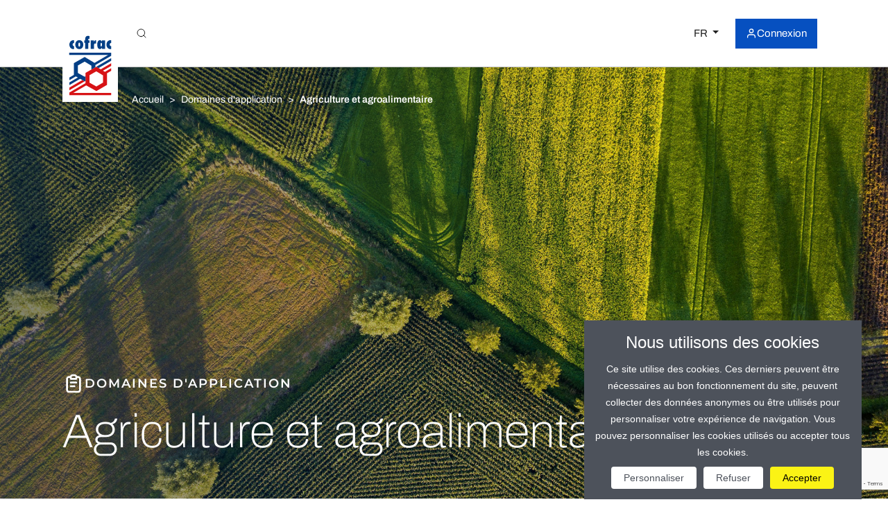

--- FILE ---
content_type: text/html; charset=utf-8
request_url: https://www.cofrac.fr/domaines-dapplication/domaine-agricole-et-agroalimentaire/certifications-de-produits-et-de-services
body_size: 10951
content:
<!DOCTYPE html>
<html lang="fr">
<head>

<meta charset="utf-8">
<!-- 
	This website is powered by TYPO3 - inspiring people to share!
	TYPO3 is a free open source Content Management Framework initially created by Kasper Skaarhoj and licensed under GNU/GPL.
	TYPO3 is copyright 1998-2026 of Kasper Skaarhoj. Extensions are copyright of their respective owners.
	Information and contribution at https://typo3.org/
-->


<link rel="icon" href="/typo3conf/ext/cofrac/Resources/Public/favicon.ico" type="image/vnd.microsoft.icon">
<title>Certifications de produits et services | COFRAC</title>
<meta name="generator" content="TYPO3 CMS" />
<meta name="description" content="En France, en application du Code de la consommation, seuls les organismes bénéficiant d’une accréditation peuvent procéder à la certification de produits ou…" />
<meta name="viewport" content="width=device-width, initial-scale=1.0" />
<meta name="twitter:card" content="summary" />


<link rel="stylesheet" href="/typo3temp/assets/compressed/merged-30693f15e35e1455f4261fada6ceabf2-582d768072b9c983a296bc65729b48b8.css?1768486912" media="all">
<link href="/_assets/vite/assets/cofrac-9T6qKbPq.css?1768486679" rel="stylesheet" >




<script>
/*<![CDATA[*/
/*TS_inlineJS*/
function onRecaptchaSubmit() { document.querySelectorAll('[data-callback="onRecaptchaSubmit"]')[0].form.submit(); return false; }

/*]]>*/
</script>

<link rel="shortcut icon" type="image/svg+xml" href="/typo3conf/ext/cofrac/Resources/Public/favicon.svg" /><link rel="shortcut icon" type="image/png" href="/typo3conf/ext/cofrac/Resources/Public/favicon.png" /><!-- Matomo Tag Manager -->
<script>
 var _mtm = window._mtm = window._mtm || [];
 _mtm.push({'mtm.startTime': (new Date().getTime()), 'event': 'mtm.Start'});
 (function() {
   var d=document, g=d.createElement('script'), s=d.getElementsByTagName('script')[0];
   g.async=true; g.src='https://cdn.matomo.cloud/cofrac.matomo.cloud/container_MDIiVah5.js'; s.parentNode.insertBefore(g,s);
 })();
</script>
<!-- End Matomo Tag Manager -->
<link rel="dns-prefetch" href="https://cofrac-corporateprod-resources-files.s3.amazonaws.com">
<link rel="canonical" href="https://www.cofrac.fr/domaines-dapplication/domaine-agricole-et-agroalimentaire/certifications-de-produits-et-de-services"/>

<link rel="alternate" hreflang="fr" href="https://www.cofrac.fr/domaines-dapplication/domaine-agricole-et-agroalimentaire/certifications-de-produits-et-de-services"/>
<link rel="alternate" hreflang="en" href="https://www.cofrac.fr/en/our-fields-of-application/agriculture-and-agri-food/certification-of-products-and-services"/>
<link rel="alternate" hreflang="x-default" href="https://www.cofrac.fr/domaines-dapplication/domaine-agricole-et-agroalimentaire/certifications-de-produits-et-de-services"/>
</head>
<body>



<div class="layout layout-pagets__tab_child" id="p672">
    <div>
        <header id="header" role="banner" class="w-100">
            <a class="skip-to-content visually-hidden-focusable" href="#content">Aller au contenu</a>
            
                
    <div class="container layout-large py-1 py-lg-0">
        <div class="row">
            <div class="col-lg-1">
                <a href="/" target="_top" class="cofrac-logo d-inline-flex position-absolute">
                    <img alt=""
                         src="/_assets/vite/assets/logo-cofrac-kjA1zG6-.svg" class="d-block"/>
                </a>
            </div>
            <div class="col-lg-11 colMenu">
                <nav class="navbar navbar-expand-lg py-0 my-0 justify-content-xxl-end">
                    <button class="navbar-toggler order-0" type="button" data-bs-toggle="collapse" data-bs-target="#navbarNav"
                            aria-controls="navbarNav" aria-expanded="false" aria-label="Toggle navigation">
                        <span class="navbar-toggler-icon"></span> <span class="navbar-toggler-close-icon"></span>
                    </button>
                    <button class="btn search-menu px-2 order-2 order-lg-0" type="button" aria-controls="global-search"
                            aria-expanded="false" aria-label="Toggle Global search">
                        <i class="search-icon"></i>
                    </button>
                    <div class="collapse navbar-collapse navbar-nav-scroll justify-content-end order-3 order-lg-1 mt-0"
                         id="navbarNav">
                        <ul class="navbar-nav level1">
                            
                                <li class="nav-item width-computing-lg width-computing-xl dropdown">
                                    
    <a href="/laccreditation" class="nav-link d-lg-flex align-items-center justify-content-center highlightMarker" role="button" data-bs-toggle="dropdown" aria-expanded="false" data-bs-reference="parent" title="L&#039;accréditation">
                                        <span>L&#039;accréditation</span>
                                    </a>

                                    
                                        
                                            
    <div class="dropdown-menu highlightBloc">
        
            


    <a href="/laccreditation/tout-savoir-sur-laccreditation/accreditation-cofrac-cest-quoi" class="highlight mx-6 my-4 d-block" title="Tout savoir sur l&#039;accréditation">
    
            <img src="https://cofrac-corporateprod-resources-files.s3.amazonaws.com/cofrac-reunion-accreditation.jpg" width="1280" height="585" alt="" />
        
    <div class="tags">
        <span class="tag">Nouveau !</span>
    </div>
    <p class="h2">Tout savoir sur l&#039;accréditation</p>
</a>



        
        <ul class="dropdown-menu-start level2 list-unstyled">
            
                
                    <li class="nav-item m-0">
                        
    <a href="/laccreditation/decouvrir-laccreditation" class="dropdown-item d-block px-6 py-3" title="Découvrir l&#039;accréditation">
                            Découvrir l&#039;accréditation
                        </a>

                    </li>
                
            
                
            
                
                    <li class="nav-item m-0">
                        
    <a href="/laccreditation/se-faire-accrediter-en-4-etapes/etape-1-avant-dengager-une-demande-daccreditation" class="dropdown-item d-block px-6 py-3" title="L&#039;accréditation en 4 étapes">
                            L&#039;accréditation en 4 étapes
                        </a>

                    </li>
                
            
                
                    <li class="nav-item m-0">
                        
    <a href="/laccreditation/laccreditation-cofrac-a-letranger" class="dropdown-item d-block px-6 py-3" title="L&#039;accréditation Cofrac à l&#039;étranger">
                            L&#039;accréditation Cofrac à l&#039;étranger
                        </a>

                    </li>
                
            
                
                    <li class="nav-item m-0">
                        
    <a href="/laccreditation/accreditation-certifications-labels-quelles-differences/cofrac-accreditation-et-certification-quelles-differences" class="dropdown-item d-block px-6 py-3" title="Accréditation, certifications, labels... Quelles différences ?">
                            Accréditation, certifications, labels... Quelles différences ?
                        </a>

                    </li>
                
            
                
                    <li class="nav-item m-0">
                        
    <a href="/laccreditation/normes-et-referentiels" class="dropdown-item d-block px-6 py-3" title="Normes et référentiels">
                            Normes et référentiels
                        </a>

                    </li>
                
            
                
                    <li class="nav-item m-0">
                        
    <a href="/laccreditation/faq/les-3-questions-les-plus-frequentes" class="dropdown-item d-block px-6 py-3" title="Questions fréquentes / FAQ">
                            Questions fréquentes / FAQ
                        </a>

                    </li>
                
            
        </ul>
    </div>

                                        
                                    
                                </li>
                            
                                <li class="nav-item width-computing-lg width-computing-xl dropdown activeItem">
                                    
    <a href="/domaines-dapplication" class="nav-link d-lg-flex align-items-center justify-content-center" role="button" data-bs-toggle="dropdown" aria-expanded="false" data-bs-reference="parent" title="Domaines d&#039;application">
                                        <span>Domaines d&#039;application</span>
                                    </a>

                                    
                                        
                                            
    <div class="dropdown-menu">
        
        <ul class="dropdown-menu-start level2 list-unstyled multiColumn">
            
                
                    <li class="nav-item m-0">
                        
    <a href="/domaines-dapplication/validation-et-verification/validation-et-verification" class="dropdown-item d-block px-6 py-3" title="Validation et vérification">
                            Validation et vérification
                        </a>

                    </li>
                
            
                
                    <li class="nav-item m-0">
                        
    <a href="/domaines-dapplication/formation-professionnelle/formation-professionnelle" class="dropdown-item d-block px-6 py-3" title="Formation professionnelle">
                            Formation professionnelle
                        </a>

                    </li>
                
            
                
                    <li class="nav-item m-0">
                        
    <a href="/domaines-dapplication/tourisme-restauration-commerce-artisanat-et-loirsirs/certification-de-produits-et-services" class="dropdown-item d-block px-6 py-3" title="Tourisme, restauration, commerce artisanat et loirsirs">
                            Tourisme, restauration, commerce artisanat et loirsirs
                        </a>

                    </li>
                
            
                
                    <li class="nav-item m-0">
                        
    <a href="/domaines-dapplication/domaine-agricole-et-agroalimentaire/certification-de-systemes-de-management" class="dropdown-item d-block px-6 py-3" title="Agriculture et agroalimentaire">
                            Agriculture et agroalimentaire
                        </a>

                    </li>
                
            
                
                    <li class="nav-item m-0">
                        
    <a href="/domaines-dapplication/prevention-des-risques-et-des-nuisances/certification-de-produits-et-de-services" class="dropdown-item d-block px-6 py-3" title="Prévention des risques et des nuisances">
                            Prévention des risques et des nuisances
                        </a>

                    </li>
                
            
                
                    <li class="nav-item m-0">
                        
    <a href="/domaines-dapplication/efficacite-et-transition-energetique/certification-de-systemes-de-management" class="dropdown-item d-block px-6 py-3" title="Efficacité et transition énergétique">
                            Efficacité et transition énergétique
                        </a>

                    </li>
                
            
                
                    <li class="nav-item m-0">
                        
    <a href="/domaines-dapplication/securite-energetique/certification-de-systemes-de-management" class="dropdown-item d-block px-6 py-3" title="Sécurité énergétique">
                            Sécurité énergétique
                        </a>

                    </li>
                
            
                
                    <li class="nav-item m-0">
                        
    <a href="/domaines-dapplication/sante-et-action-sociale/certifications-de-produits-et-de-services" class="dropdown-item d-block px-6 py-3" title="Santé et action sociale">
                            Santé et action sociale
                        </a>

                    </li>
                
            
                
                    <li class="nav-item m-0">
                        
    <a href="/domaines-dapplication/politique-et-actions-publiques/inspection" class="dropdown-item d-block px-6 py-3" title="Politique et actions publiques">
                            Politique et actions publiques
                        </a>

                    </li>
                
            
                
                    <li class="nav-item m-0">
                        
    <a href="/domaines-dapplication/transport-logistique-et-infrastructure/certifications-de-produits-et-de-services" class="dropdown-item d-block px-6 py-3" title="Transport, logistique et Infrastructure">
                            Transport, logistique et Infrastructure
                        </a>

                    </li>
                
            
                
                    <li class="nav-item m-0">
                        
    <a href="/domaines-dapplication/securite-et-sante-au-travail/certifications-de-systemes-de-management" class="dropdown-item d-block px-6 py-3" title="Sécurité et santé au travail">
                            Sécurité et santé au travail
                        </a>

                    </li>
                
            
                
                    <li class="nav-item m-0">
                        
    <a href="/domaines-dapplication/eau-nature-et-biodiversite/certification-de-systemes-de-management" class="dropdown-item d-block px-6 py-3" title="Eau, nature et biodiversité">
                            Eau, nature et biodiversité
                        </a>

                    </li>
                
            
                
                    <li class="nav-item m-0">
                        
    <a href="/domaines-dapplication/etalonnage/etalonnage" class="dropdown-item d-block px-6 py-3" title="Etalonnage">
                            Etalonnage
                        </a>

                    </li>
                
            
                
                    <li class="nav-item m-0">
                        
    <a href="/domaines-dapplication/transition-numerique-et-cybersecurite/certifications-de-systemes-de-management" class="dropdown-item d-block px-6 py-3" title="Transition numérique et cybersécurité">
                            Transition numérique et cybersécurité
                        </a>

                    </li>
                
            
                
                    <li class="nav-item m-0">
                        
    <a href="/domaines-dapplication/systeme-de-management/systeme-de-management" class="dropdown-item d-block px-6 py-3" title="Système de management">
                            Système de management
                        </a>

                    </li>
                
            
                
                    <li class="nav-item m-0">
                        
    <a href="/domaines-dapplication/metrologie-legale/metrologie-legale" class="dropdown-item d-block px-6 py-3" title="Métrologie légale">
                            Métrologie légale
                        </a>

                    </li>
                
            
        </ul>
    </div>

                                        
                                    
                                </li>
                            
                                <li class="nav-item width-computing-lg width-computing-xl dropdown">
                                    
    <a href="/nos-services" class="nav-link d-lg-flex align-items-center justify-content-center" role="button" data-bs-toggle="dropdown" aria-expanded="false" data-bs-reference="parent" title="Nos services">
                                        <span>Nos services</span>
                                    </a>

                                    
                                        
                                            
    <div class="dropdown-menu right">
        
        <ul class="dropdown-menu-start level2 list-unstyled">
            
                
                    <li class="nav-item m-0">
                        
    <a href="/nos-services/delivrer-des-accreditations-cofrac" class="dropdown-item d-block px-6 py-3" title="Délivrer des accréditations Cofrac">
                            Délivrer des accréditations Cofrac
                        </a>

                    </li>
                
            
                
                    <li class="nav-item m-0">
                        
    <a href="/nos-services/developper-de-nouveaux-schemas-daccreditation/les-etapes" class="dropdown-item d-block px-6 py-3" title="Développer de nouveaux schémas d&#039;accréditation">
                            Développer de nouveaux schémas d&#039;accréditation
                        </a>

                    </li>
                
            
                
                    <li class="nav-item m-0">
                        
    <a href="/nos-services/les-bonnes-pratiques-dexperimentation-bpe/les-bonnes-pratiques-dexperimentation-cest-quoi-au-juste" class="dropdown-item d-block px-6 py-3" title="Les &#039;Bonnes Pratiques d&#039;Expérimentation&#039; (BPE)">
                            Les &#039;Bonnes Pratiques d&#039;Expérimentation&#039; (BPE)
                        </a>

                    </li>
                
            
                
                    <li class="nav-item m-0">
                        
    <a href="/nos-services/les-bonnes-pratiques-de-laboratoires-bpl/autorites-competentes-en-france" class="dropdown-item d-block px-6 py-3" title="Les &#039;Bonnes Pratiques de Laboratoires&#039; (BPL)">
                            Les &#039;Bonnes Pratiques de Laboratoires&#039; (BPL)
                        </a>

                    </li>
                
            
        </ul>
    </div>

                                        
                                    
                                </li>
                            
                                <li class="nav-item width-computing-lg width-computing-xl dropdown">
                                    
    <a href="/a-propos-du-cofrac" class="nav-link d-lg-flex align-items-center justify-content-center" role="button" data-bs-toggle="dropdown" aria-expanded="false" data-bs-reference="parent" title="Le Cofrac">
                                        <span>Le Cofrac</span>
                                    </a>

                                    
                                        
                                            
    <div class="dropdown-menu highlightBloc right">
        
            


    <a href="/a-propos-du-cofrac/decouvrir-le-cofrac/notre-mission" class="highlight mx-6 my-4 d-block" title="Découvrir le Cofrac">
    
            <img src="https://cofrac-corporateprod-resources-files.s3.amazonaws.com/portrait-inspection.jpg" width="2800" height="4198" alt="" />
        
    <div class="tags">
        <span class="tag">Nouveau !</span>
    </div>
    <p class="h2">Découvrir le Cofrac</p>
</a>



        
        <ul class="dropdown-menu-start level2 list-unstyled">
            
                
            
                
                    <li class="nav-item m-0">
                        
    <a href="/a-propos-du-cofrac/organisation/section-certifications" class="dropdown-item d-block px-6 py-3" title="Organisation">
                            Organisation
                        </a>

                    </li>
                
            
                
                    <li class="nav-item m-0">
                        
    <a href="/a-propos-du-cofrac/adherer-au-cofrac" class="dropdown-item d-block px-6 py-3" title="Adhérer au Cofrac">
                            Adhérer au Cofrac
                        </a>

                    </li>
                
            
                
                    <li class="nav-item m-0">
                        
    <a href="/laccreditation/laccreditation-cofrac-a-letranger-1" class="dropdown-item d-block px-6 py-3" title="Quelles garanties de reconnaissance à l&#039;international ?">
                            Quelles garanties de reconnaissance à l&#039;international ?
                        </a>

                    </li>
                
            
                
                    <li class="nav-item m-0">
                        
    <a href="/a-propos-du-cofrac/declaration-du-directeur-general" class="dropdown-item d-block px-6 py-3" title="Déclaration du Directeur Général">
                            Déclaration du Directeur Général
                        </a>

                    </li>
                
            
                
                    <li class="nav-item m-0">
                        
    <a href="https://recrutement.cofrac.fr/" class="dropdown-item d-block px-6 py-3" target="_blank" title="Recrutement (nouvelle fenêtre)">
                            Recrutement
                        </a>

                    </li>
                
            
        </ul>
    </div>

                                        
                                    
                                </li>
                            
                                <li class="nav-item width-computing-lg width-computing-xl dropdown">
                                    
    <a href="/actualites" class="nav-link d-lg-flex align-items-center justify-content-center" role="button" data-bs-toggle="dropdown" aria-expanded="false" data-bs-reference="parent" title="Actualités et évènements">
                                        <span>Actualités et évènements</span>
                                    </a>

                                    
                                        
                                            
    <div data-highlight-url="/actualites/mise-en-avant" class="dropdown-menu right">
        
        <ul class="dropdown-menu-start level2 list-unstyled">
            
                
                    <li class="nav-item m-0">
                        
    <a href="/actualites/actualites-et-evenements" class="dropdown-item d-block px-6 py-3" title="Actualités et évènements">
                            Actualités et évènements
                        </a>

                    </li>
                
            
                
                    <li class="nav-item m-0">
                        
    <a href="/actualites/la-voix-de-laccreditation" class="dropdown-item d-block px-6 py-3" title="Podcast - La Voix de l&#039;Accréditation">
                            Podcast - La Voix de l&#039;Accréditation
                        </a>

                    </li>
                
            
                
                    <li class="nav-item m-0">
                        
    <a href="/actualites/le-magazine-competences" class="dropdown-item d-block px-6 py-3" title="Le magazine Compétences">
                            Le magazine Compétences
                        </a>

                    </li>
                
            
                
                    <li class="nav-item m-0">
                        
    <a href="/actualites/newsletters-certifinfos-et-sh-news/certinfo-la-newsletter-de-la-section-certifications" class="dropdown-item d-block px-6 py-3" title="Newsletters : Certif&#039;Info et SH News">
                            Newsletters : Certif&#039;Info et SH News
                        </a>

                    </li>
                
            
                
                    <li class="nav-item m-0">
                        
    <a href="/actualites/publications" class="dropdown-item d-block px-6 py-3" title="Publications">
                            Publications
                        </a>

                    </li>
                
            
                
                    <li class="nav-item m-0">
                        
    <a href="/actualites/videos" class="dropdown-item d-block px-6 py-3" title="Vidéos">
                            Vidéos
                        </a>

                    </li>
                
            
                
                    <li class="nav-item m-0">
                        
    <a href="/actualites/des-histoires-a-partager" class="dropdown-item d-block px-6 py-3" title="Des histoires à partager">
                            Des histoires à partager
                        </a>

                    </li>
                
            
                
                    <li class="nav-item m-0">
                        
    <a href="/actualites/espace-presse" class="dropdown-item d-block px-6 py-3" title="Espace Presse">
                            Espace Presse
                        </a>

                    </li>
                
            
        </ul>
    </div>

                                        
                                    
                                </li>
                            
                                <li class="nav-item width-computing-lg width-computing-xl">
                                    
    <a href="https://tools.cofrac.fr/fr/documentation" class="nav-link d-lg-flex align-items-center justify-content-center" target="_blank" title="Espace documentaire (nouvelle fenêtre)">
                                        <span>Espace documentaire</span>
                                    </a>

                                    
                                </li>
                            
                        </ul>
                    </div>
                    
                        <div class="lang dropdown order-1 order-lg-2">
                            <button class="dropdown-toggle nav-link text-uppercase" type="button" data-bs-toggle="dropdown"
                                    data-bs-auto-close="true" data-bs-reference="parent" aria-expanded="false"
                                    aria-label="Choisissez une langue">
                                FR
                            </button>
                            <ul class="dropdown-menu">
                                
                                    <li class="dropdown-item">
                                        
                                                <a href="/domaines-dapplication/domaine-agricole-et-agroalimentaire/certifications-de-produits-et-de-services" hreflang="fr"
                                                   class="dropdown-item nav-link text-uppercase"
                                                   title="Français"> <span>FR</span> </a>
                                            
                                    </li>
                                
                                    <li class="dropdown-item">
                                        
                                                <a href="/en/our-fields-of-application/agriculture-and-agri-food/certification-of-products-and-services" hreflang="en"
                                                   class="dropdown-item nav-link text-uppercase"
                                                   title="English"> <span>EN</span> </a>
                                            
                                    </li>
                                
                            </ul>
                        </div>
                    
                    <div class="client-space order-4 order-lg-3">
                        <a href="https://cofracandco.cofrac.fr/login" title="Connexion (nouvelle fenêtre)" target="_blank" class="btn btn-primary btn-connect btn-sm d-flex gap-1 align-items-center justify-content-center" rel="noreferrer">
                            Connexion
                        </a>
                    </div>
                </nav>
            </div>
        </div>
    </div>

            
        </header>
        <main>
            
<div class="overlay-search container" id="global-search">
    <div class="overlay-search__inner"></div>
    <div class="overlay-search__box d-flex flex-column align-items-center">
        
	
    <div class="tx-solr-search-form overlay-search__input">
        <form method="get" id="tx-solr-search-form-pi-results" action="/recherche" data-suggest="/recherche?type=7384" data-suggest-header="Premiers résultats" accept-charset="utf-8">
            <fieldset class="elements-filters filter-search">
                <div class="form-group position-relative">
                    
                    
                    <label for="search">Search Term</label>
                    <input type="search" id="search"
                           class="js-solr-q tx-solr-suggest form-control position-relative"
                           name="tx_solr[q]" value="" placeholder="Search Term" required/>
                    <button class="btn btn-primary search__submit p-0">
                        <span class="label d-lg-none d-inline">Search</span>
                        <span class="arrow-right d-none d-lg-block"></span>
                    </button>
                </div>
            </fieldset>
        </form>
        <p class="m-1 pe-3 d-none d-lg-block">Pour toute recherche de documents, rendez-vous dans l'<a href="https://tools.cofrac.fr/fr/documentation" target="_blank" rel="noreferrer">Espace documentaire</a></p>
    </div>


        <button type="button" class="btn-close btn-close-white d-none d-lg-block" aria-label="Fermer"></button>
    </div>
</div>


            
                


<div class="content-header">
    
    <div class="breadcrumb container d-none d-lg-block">
        <div class="row">
            <nav aria-label="Fil d’Ariane">
                <ol class="breadcrumb">
                    
                    <li class="breadcrumb-item">
                        
                                
    <a href="/" class="nav-item" title="Accueil">
                                    Accueil
                                </a>

                            
                    </li>
                    
                    <li class="breadcrumb-item">
                        
                                
    <a href="/domaines-dapplication" class="nav-item" title="Domaines d&#039;application">
                                    Domaines d&#039;application
                                </a>

                            
                    </li>
                    
                    <li class="breadcrumb-item active">
                        
                                Agriculture et agroalimentaire
                            
                    </li>
                    
                </ol>
            </nav>
        </div>
    </div>

    <div class="container pb-5">
        <div class="row mb-3">
            
                <div
                    class="header-tag header-tag-desktop header-tag-clipboard">Domaines d&#039;application
                </div>
            
        </div>
        <div class="row mb-lg-7">
            <!-- TYPO3SEARCH_begin -->
            <h1 class="col-12 col-md-10 mb-0">Agriculture et agroalimentaire</h1>
            <!-- TYPO3SEARCH_end -->
        </div>
    </div>
</div>


            
            <div id="content"></div>
            
            
                
                    
    
        <div class="container main-content">
            
    <div class="frame frame-introduction frame-type-generic frame-layout-0">
        <!-- TYPO3SEARCH_begin -->
        <p>L’accréditation est très utilisée dans le domaine agricole et agroalimentaire, qu’il s’agisse de la sécurité sanitaire des aliments, de la politique de l’alimentation, de la santé et de la protection animales ou de la santé et de la protection des végétaux.</p>
<p>Elle permet d’appuyer les pouvoirs publics et les entreprises dans la mise en place de leurs politiques et contribue ainsi à la protection des consommateurs et de l’environnement.</p>
        



        <!-- TYPO3SEARCH_end -->
    </div>

        </div>
    

                    <ul class="nav tab-header border-top text-small flex-nowrap overflow-x-auto px-3 gap-3">
                        
                            <li class="nav-item width-computing">
                                
    <a href="/domaines-dapplication/domaine-agricole-et-agroalimentaire/certification-de-systemes-de-management#tab-content"
       class="nav-link text-nowrap">Certification de systèmes de management</a>

                            </li>
                        
                            <li class="nav-item width-computing">
                                
    <a href="/domaines-dapplication/domaine-agricole-et-agroalimentaire/inspection#tab-content"
       class="nav-link text-nowrap">Inspection</a>

                            </li>
                        
                            <li class="nav-item width-computing">
                                
    <a href="/domaines-dapplication/domaine-agricole-et-agroalimentaire/certifications-de-produits-et-de-services#tab-content" aria-current="page"
       class="nav-link text-nowrap active">Certifications de produits et services</a>

                            </li>
                        
                            <li class="nav-item width-computing">
                                
    <a href="/domaines-dapplication/domaine-agricole-et-agroalimentaire/essais#tab-content"
       class="nav-link text-nowrap">Essais</a>

                            </li>
                        
                            <li class="nav-item width-computing">
                                
    <a href="/domaines-dapplication/domaine-agricole-et-agroalimentaire/comparaisons-interlaboratoires#tab-content"
       class="nav-link text-nowrap">Comparaisons interlaboratoires</a>

                            </li>
                        
                            <li class="nav-item width-computing">
                                
    <a href="/domaines-dapplication/domaine-agricole-et-agroalimentaire/production-de-materiaux-de-reference#tab-content"
       class="nav-link text-nowrap">Production de matériaux de référence</a>

                            </li>
                        
                    </ul>
                    <div
                        class="tab-wrapper border-top border-bottom">
                        <div class="container tab-content text-small">
                            <div id="tab-content"></div>
                            
                                    <header class="section-tag section-tag-certifications">
                                        <div class="tag-icon px-0">
                                            <div class="icon"></div>
                                        </div>
                                        <div class="title">
                                            <div class="tag">Certifications</div>
                                            <h2>Certifications de produits et services<br><span class="ref">NF EN ISO/IEC 17065</span></h2>
                                        </div>
                                    </header>
                                    
    <div class="frame frame-introduction frame-type-generic frame-layout-0">
        <!-- TYPO3SEARCH_begin -->
        <p>En France, en application du Code de la consommation, seuls les organismes bénéficiant d’une accréditation peuvent procéder à la certification de produits ou de services.</p>
<p>Ces certifications permettent d’avoir la garantie qu’un produit, service ou processus est conforme à des critères précis. Le fait qu’elles soient couvertes par l’accréditation renforce la confiance du marché dans sa conformité.</p>
<p>Ces certifications accréditées sont notamment utilisées pour garantir la qualité et la sécurité des produits agricoles, valoriser leur origine, et limiter l’utilisation des pesticides. Elles contribuent également à protéger la biodiversité et l’environnement que ce soit dans le cadre de l’agriculture biologique ou du passeport phytosanitaire européen.</p>
        



        <!-- TYPO3SEARCH_end -->
    </div>

                                
                            
                                <!-- TYPO3SEARCH_begin -->
    

            <div id="c2336" class="frame frame-default frame-type-app-domain-cert frame-layout-0">
                
                
                    



                
                
                    

    
        <header>
            

    
            
                

    
            <h3 class="">
                Les certifications suivantes sont concernées par l’accréditation :
            </h3>
        



            
        



            



        </header>
    



                
                
    <div class="domain-certification">
        
            <div class="domain-certification-item">
                <div class="domain-certification-item-title">Certification BRC Global standard for Food Safety (BRC Food)</div>
                
                    <a class="domain-certification-item-file d-flex" title="Télécharger « Exigences spécifiques pour l'accréditation des organismes procédant à la certification selon les référentiels du BRC (BRITISH RETAIL CONSORTIUM) » (pdf, poids : 101 Ko)" download="" href="https://cofrac-corporateprod-resources-files.s3.amazonaws.com/CERT-CPS-REF-15.pdf">
                        <img src="/_assets/vite/assets/dl_icon-8s6nNnZw.svg" alt="" class="icon"/>
                        <div class="description">Exigences spécifiques pour l&#039;accréditation des organismes procédant à la certification selon les référentiels du BRC (BRITISH RETAIL CONSORTIUM)</div>
                    </a>
                
                
            </div>
        
            <div class="domain-certification-item">
                <div class="domain-certification-item-title">Certification d’élevages de volailles selon les chartes CIPC, CIDEF, CICAR imposes par les acheteurs, les clients industriels de transformation ou les restaurants collectives hors foyer</div>
                
                    <a class="domain-certification-item-file d-flex" title="Télécharger « Exigences spécifiques pour l’accréditation des organismes procédant à la certification d’élevages de volailles selon des chartes agricoles » (pdf, poids : 595 Ko)" download="" href="https://cofrac-corporateprod-resources-files.s3.amazonaws.com/CERT-CPS-REF-43.pdf">
                        <img src="/_assets/vite/assets/dl_icon-8s6nNnZw.svg" alt="" class="icon"/>
                        <div class="description">Exigences spécifiques pour l’accréditation des organismes procédant à la certification d’élevages de volailles selon des chartes agricoles</div>
                    </a>
                
                
            </div>
        
            <div class="domain-certification-item">
                <div class="domain-certification-item-title">Certification des signes d’identification de la qualité et de l’origine : AOP, IGP, STP et Label rouge</div>
                
                    <a class="domain-certification-item-file d-flex" title="Télécharger « Exigences spécifiques pour l’accréditation des organismes procédant à la certification de produits sous signes de la qualité et de l’origine (hors mention AB) » (pdf, poids : 505 Ko)" download="" href="https://cofrac-corporateprod-resources-files.s3.amazonaws.com/CERT-CPS-REF-18.pdf">
                        <img src="/_assets/vite/assets/dl_icon-8s6nNnZw.svg" alt="" class="icon"/>
                        <div class="description">Exigences spécifiques pour l’accréditation des organismes procédant à la certification de produits sous signes de la qualité et de l’origine (hors mention AB)</div>
                    </a>
                
                
            </div>
        
            <div class="domain-certification-item">
                <div class="domain-certification-item-title">Certification du mode de production agriculture biologique (AB)</div>
                
                    <a class="domain-certification-item-file d-flex" title="Télécharger « Exigences spécifiques pour l’accréditation des organismes procédant à la certification dans le domaine de la production biologique » (pdf, poids : 516 Ko)" download="" href="https://cofrac-corporateprod-resources-files.s3.amazonaws.com/user_upload/Domaines/Tourisme__restauration_et_loisirs/CERT-CPS-REF-19.pdf">
                        <img src="/_assets/vite/assets/dl_icon-8s6nNnZw.svg" alt="" class="icon"/>
                        <div class="description">Exigences spécifiques pour l’accréditation des organismes procédant à la certification dans le domaine de la production biologique</div>
                    </a>
                
                
            </div>
        
            <div class="domain-certification-item">
                <div class="domain-certification-item-title">Certification du mode de restauration biologique</div>
                
                    <a class="domain-certification-item-file d-flex" title="Télécharger « Exigences spécifiques pour l’Exigences spécifiques pour l’accréditation des organismes procédant à la certification dans le domaine de la production biologique » (pdf, poids : 516 Ko)" download="" href="https://cofrac-corporateprod-resources-files.s3.amazonaws.com/CERT-CPS-REF-19.pdf">
                        <img src="/_assets/vite/assets/dl_icon-8s6nNnZw.svg" alt="" class="icon"/>
                        <div class="description">Exigences spécifiques pour l’Exigences spécifiques pour l’accréditation des organismes procédant à la certification dans le domaine de la production biologique</div>
                    </a>
                
                
            </div>
        
            <div class="domain-certification-item">
                <div class="domain-certification-item-title">Certification de conformité des produits (CCP)</div>
                
                    <a class="domain-certification-item-file d-flex" title="Télécharger « Exigences spécifiques pour l’accréditation des organismes procédant à la certification de conformité de denrées alimentaires et produits agricoles (CCP) » (pdf, poids : 238 Ko)" download="" href="https://cofrac-corporateprod-resources-files.s3.amazonaws.com/CERT-CPS-REF-17.pdf">
                        <img src="/_assets/vite/assets/dl_icon-8s6nNnZw.svg" alt="" class="icon"/>
                        <div class="description">Exigences spécifiques pour l’accréditation des organismes procédant à la certification de conformité de denrées alimentaires et produits agricoles (CCP)</div>
                    </a>
                
                
            </div>
        
            <div class="domain-certification-item">
                <div class="domain-certification-item-title">Certification des prestations de mise en vente, de distribution à titre gratuit, d’application et de conseil à l’utilisation des produits phytopharmaceutiques</div>
                
                    <a class="domain-certification-item-file d-flex" title="Télécharger « Exigences spécifiques pour L’accréditation des organismes procédant à la certification de prestations liées aux produits phytopharmaceutiques » (pdf, poids : 118 Ko)" download="" href="https://cofrac-corporateprod-resources-files.s3.amazonaws.com/CERT-CPS-REF-26.pdf">
                        <img src="/_assets/vite/assets/dl_icon-8s6nNnZw.svg" alt="" class="icon"/>
                        <div class="description">Exigences spécifiques pour L’accréditation des organismes procédant à la certification de prestations liées aux produits phytopharmaceutiques</div>
                    </a>
                
                
            </div>
        
            <div class="domain-certification-item">
                <div class="domain-certification-item-title">Certification de fruits et légumes suivant le référentiel GLOBALGAP issu de prescripteurs privés internationaux regroupant producteurs et acheteurs pour l’amont agricole</div>
                
                    <a class="domain-certification-item-file d-flex" title="Télécharger « Exigences spécifiques pour l’accréditation des organismes procédant a la certification selon le dispositif GLOBALGAP » (pdf, poids : 71 Ko)" download="" href="https://cofrac-corporateprod-resources-files.s3.amazonaws.com/CERT-CPS-REF-10.pdf">
                        <img src="/_assets/vite/assets/dl_icon-8s6nNnZw.svg" alt="" class="icon"/>
                        <div class="description">Exigences spécifiques pour l’accréditation des organismes procédant a la certification selon le dispositif GLOBALGAP</div>
                    </a>
                
                
            </div>
        
            <div class="domain-certification-item">
                <div class="domain-certification-item-title">Certification de semences et plants dans le cadre de la délivrance du passeport européen phytosanitaire</div>
                
                    <a class="domain-certification-item-file d-flex" title="Télécharger « Exigences spécifiques pour l’accréditation des organismes procédant à la certification de produits » (pdf, poids : 550 Ko)" download="" href="https://cofrac-corporateprod-resources-files.s3.amazonaws.com/CERT-CPS-REF-35.pdf">
                        <img src="/_assets/vite/assets/dl_icon-8s6nNnZw.svg" alt="" class="icon"/>
                        <div class="description">Exigences spécifiques pour l’accréditation des organismes procédant à la certification de produits</div>
                    </a>
                
                
            </div>
        
    </div>

                
                    



                
                
                    



                
            </div>

        

<!-- TYPO3SEARCH_end --><!-- TYPO3SEARCH_begin -->
    

            <div id="c2341" class="frame frame-default frame-type-text frame-layout-0">
                
                
                    



                
                
                    

    



                
                
    <div class="ce-bodytext">
        
    </div>

                
                    



                
                
                    



                
            </div>

        

<!-- TYPO3SEARCH_end --><!-- TYPO3SEARCH_begin -->
    

            <div id="c3097" class="frame frame-default frame-type-app-domain-cert frame-layout-0">
                
                
                    



                
                
                    

    
        <header>
            

    
            
                

    
            <h3 class="">
                Accéder au pack de candidature
            </h3>
        



            
        



            



        </header>
    



                
                
    <div class="domain-certification">
        
            <div class="domain-certification-item position-relative section-content section-tag-certifications">
                <div class="domain-certification-item-title">Agriculture et agroalimentaire</div>
                
                
                    
                        <a href="https://tools.cofrac.fr/fr/documentation/index.php?fol_id=194" title="Certification de produits, services et processus selon la norme NF EN ISO/IEC 17065" target="_blank" class="domain-certification-item-file d-flex" rel="noreferrer">
                            <img src="/_assets/vite/assets/dl_icon-8s6nNnZw.svg" alt="" class="icon"/>
                            <div class="description">Certification de produits, services et processus selon la norme NF EN ISO/IEC 17065</div>
                        </a>
                    
                
            </div>
        
    </div>

                
                    



                
                
                    



                
            </div>

        

<!-- TYPO3SEARCH_end -->
    

            <div id="c3569" class="frame frame-default frame-type-form_formframework frame-layout-0">
                
                
                    



                
                
                    

    



                
                

    
    


    <div class="wrapper">
        

    <form enctype="multipart/form-data" method="post" class="px-4 px-md-7 py-5 py-md-7" id="form_Domaines_VF-3569" action="/domaines-dapplication/domaine-agricole-et-agroalimentaire/certifications-de-produits-et-de-services?tx_form_formframework%5Baction%5D=perform&amp;tx_form_formframework%5Bcontroller%5D=FormFrontend&amp;cHash=2dc745af856d6c8d072aad30adf08e8d#form_Domaines_VF-3569">
<div><input type="hidden" name="tx_form_formframework[form_Domaines_VF-3569][__state]" value="TzozOToiVFlQTzNcQ01TXEZvcm1cRG9tYWluXFJ1bnRpbWVcRm9ybVN0YXRlIjoyOntzOjI1OiIAKgBsYXN0RGlzcGxheWVkUGFnZUluZGV4IjtpOjA7czoxMzoiACoAZm9ybVZhbHVlcyI7YTowOnt9fQ==119d98b487098d314575466952a3c7a28dfa416c" /><input type="hidden" name="tx_form_formframework[__trustedProperties]" value="{&quot;form_Domaines_VF-3569&quot;:{&quot;text-1&quot;:1,&quot;text-2&quot;:1,&quot;Ll0IBYfVQschv&quot;:1,&quot;email-1&quot;:1,&quot;telephone-1&quot;:1,&quot;textarea-1&quot;:1,&quot;checkbox-1&quot;:1,&quot;recaptcha-1&quot;:1,&quot;__currentPage&quot;:1}}65954d93cc34664a739e41d18bde07f0ff5af5a3" />
</div>

        

    
        <h2>Vous ne trouvez pas votre domaine d&#039;activité ? Contacter le Cofrac</h2>
    
    
        

    
        
        

        

    
            <div class="form-element form-element-text mb-3">
                
                    <label class="form-label" for="form_Domaines_VF-3569-text-1">Nom
                        
                            
<span class="required">*</span>


                        
                    </label>
                
                
    
            <input required="required" class="form-control" id="form_Domaines_VF-3569-text-1" type="text" name="tx_form_formframework[form_Domaines_VF-3569][text-1]" value="" />
        
    
    

            </div>
        





    



    
        

    
        
        

        

    
            <div class="form-element form-element-text mb-3">
                
                    <label class="form-label" for="form_Domaines_VF-3569-text-2">Prénom
                        
                            
<span class="required">*</span>


                        
                    </label>
                
                
    
            <input required="required" class="form-control" id="form_Domaines_VF-3569-text-2" type="text" name="tx_form_formframework[form_Domaines_VF-3569][text-2]" value="" />
        
    
    

            </div>
        





    



    
        

        <input autocomplete="Ll0IBYfVQschv" aria-hidden="true" class="form-control" id="form_Domaines_VF-3569-Ll0IBYfVQschv" style="position:absolute; margin:0 0 0 -999em;" tabindex="-1" type="text" name="tx_form_formframework[form_Domaines_VF-3569][Ll0IBYfVQschv]" />
    


    
        

    
        
        
        

    
            <div class="form-element form-element-email mb-3">
                
                    <label class="form-label" for="form_Domaines_VF-3569-email-1">Email
                        
                            
<span class="required">*</span>


                        
                    </label>
                
                
    
            <input required="required" class="form-control" id="form_Domaines_VF-3569-email-1" type="email" name="tx_form_formframework[form_Domaines_VF-3569][email-1]" value="" />
        
    
    

            </div>
        





    



    
        

    
        
        

        

    
            <div class="form-element form-element-phone mb-3">
                
                    <label class="form-label" for="form_Domaines_VF-3569-telephone-1">Numéro de téléphone
                        
                    </label>
                
                
    
            <input class="form-control" id="form_Domaines_VF-3569-telephone-1" type="tel" name="tx_form_formframework[form_Domaines_VF-3569][telephone-1]" value="" />
        
    
    

            </div>
        





    



    
        

    
        
        

        

    
            <div class="form-element form-element-textarea mb-3">
                
                    <label class="form-label" for="form_Domaines_VF-3569-textarea-1">Votre question
                        
                            
<span class="required">*</span>


                        
                    </label>
                
                
    
            <textarea required="required" class="form-control xxlarge" id="form_Domaines_VF-3569-textarea-1" name="tx_form_formframework[form_Domaines_VF-3569][textarea-1]"></textarea>
        
    
    

            </div>
        





    



    
        


    <div class="form-element form-element-statictext mb-3">
        
        
            <p>Nous vous informons que le traitement de votre demande implique que nous collections et que nous traitions les données personnelles que vous vous apprêtez à nous communiquer. Toutes les informations détaillées sur l’usage de vos données et l’exercice de vos droits figurent dans la Politique de protection des données personnelles du Cofrac . En acceptant les conditions de cette Politique, vous autorisez le Cofrac à collecter et à traiter vos données personnelles pour les besoins strictement nécessaires à l’examen et à la gestion de votre demande.</p>
        
    </div>



    
        


    
        
        
        

        

    
            <div class="form-element form-element-check mb-3">
                
                
    
            <label class="form-check-wrapping-label" for="form_Domaines_VF-3569-checkbox-1">
                <input type="hidden" name="tx_form_formframework[form_Domaines_VF-3569][checkbox-1]" value="" /><input required="required" class="form-check-input" id="form_Domaines_VF-3569-checkbox-1" type="checkbox" name="tx_form_formframework[form_Domaines_VF-3569][checkbox-1]" value="1" />
                <span class="form-check-label">J'ai pris connaissance et j’accepte la Politique de <a href="/protection-des-donnees" target="_top">protection des données personnelles</a>
<span class="">*</span>

</span>
            </label>
        
    
    

            </div>
        





    



    
        

	
			
				
						<input id="form_Domaines_VF-3569-recaptcha-1" type="hidden" name="tx_form_formframework[form_Domaines_VF-3569][recaptcha-1]" value="1" />
					
			
		




    



        <div class="actions">
            
<nav class="form-navigation">
	<div class="btn-toolbar" role="toolbar">
		<div class="btn-group" role="group">
			<input id="currentPage" type="hidden" name="tx_form_formframework[form_Domaines_VF-3569][__currentPage]" value="" />
			
			
					<span class="next submit">
						
								
									
											<button data-sitekey="6LenXX0qAAAAAEhnv8fjaMawX0RoTO4OYL5Z-3-Q" data-callback="onRecaptchaSubmit" class="btn btn-primary g-recaptcha" onclick="document.forms['form_Domaines_VF-3569'].querySelector('#currentPage').value='1'" type="submit" name="" value="1">Envoyer</button>
										
								
							
					</span>
				
		</div>
	</div>
</nav>


        </div>
    </form>



        
    </div>





                
                    



                
                
                    



                
            </div>

        


                            
                        </div>
                    </div>
                
                
                    <div class="see-also-content">
                        <div class="frame-wrapper">
    

            <div id="c2337" class="frame frame-default frame-type-shortcut-page-big-format frame-layout-0">
                
                
                    



                
                
                
    
    <div class="d-flex">
        <div class="overlay-lines d-none d-lg-block"></div>
        <div class="shortcutInfos bg-white text-center text-lg-start">
            <p class="header-tag mb-2">L&#039;accréditation</p>
            <h2 class="title mb-6">Se faire accréditer en 4 étapes</h2>
            <a href="/laccreditation/se-faire-accrediter-en-4-etapes/etape-1-avant-dengager-une-demande-daccreditation" target="_top" class="btn btn-primary btn-lg" role="button">En savoir plus</a>
        </div>
    </div>

                
                    



                
                
                    



                
            </div>

        

</div><div class="frame-wrapper">
    

            <div id="c2338" class="frame frame-default frame-type-menu_subpages frame-layout-1">
                
                
                    



                
                
    <div class="header col-12 col-lg-7">
        <div class="header-tag mb-2">Domaines d&#039;application</div>
        

    
            
                

    
            <h2 class="">
                Découvrez les domaines d&#039;application accréditables
            </h2>
        



            
        



        <div class="header-link">
            <a href="/domaines-dapplication" title="Domaines d'application" target="_top">
                Voir tous les domaines
            </a>
        </div>
    </div>

                
    
        <ul class="list-unstyled d-flex flex-column flex-lg-row p-0 mt-5 mt-lg-6 column-gap-6 row-gap-4">
            
                <li>
                    
    <a href="/domaines-dapplication/prevention-des-risques-et-des-nuisances/certification-de-produits-et-de-services" class="link" title="Prévention des risques et des nuisances">
                        <div class="position-relative">
                            
                                    <img class="img-fluid" alt="Prévention des risques et des nuisances" src="https://cofrac-corporateprod-resources-files.s3.amazonaws.com/iStock-512732402.jpg" width="2120" height="1414" title="512732402" />
                                
                            <div class="overlay position-absolute top-0 bottom-0 start-0 end-0"></div>
                        </div>
                        <div class="py-4 px-3">Prévention des risques et des nuisances</div>
                    </a>

                </li>
            
                <li>
                    
    <a href="/domaines-dapplication/efficacite-et-transition-energetique/certification-de-systemes-de-management" class="link" title="Efficacité et transition énergétique">
                        <div class="position-relative">
                            
                                    <img class="img-fluid" alt="Efficacité et transition énergétique" src="https://cofrac-corporateprod-resources-files.s3.amazonaws.com/eoliennes.jpg" width="3600" height="2025" />
                                
                            <div class="overlay position-absolute top-0 bottom-0 start-0 end-0"></div>
                        </div>
                        <div class="py-4 px-3">Efficacité et transition énergétique</div>
                    </a>

                </li>
            
                <li>
                    
    <a href="/domaines-dapplication/securite-energetique/certification-de-systemes-de-management" class="link" title="Sécurité énergétique">
                        <div class="position-relative">
                            
                                    <img class="img-fluid" alt="Sécurité énergétique" src="https://cofrac-corporateprod-resources-files.s3.amazonaws.com/AdobeStock_120339780.jpg" width="3000" height="2000" title="central edf cruas drôme" />
                                
                            <div class="overlay position-absolute top-0 bottom-0 start-0 end-0"></div>
                        </div>
                        <div class="py-4 px-3">Sécurité énergétique</div>
                    </a>

                </li>
            
                <li>
                    
    <a href="/domaines-dapplication/sante-et-action-sociale/certifications-de-produits-et-de-services" class="link" title="Santé et action sociale">
                        <div class="position-relative">
                            
                                    <img class="img-fluid" alt="Santé et action sociale" src="https://cofrac-corporateprod-resources-files.s3.amazonaws.com/AdobeStock_273103708.jpg" width="3000" height="2000" title="Nurses assisting elderly people at retirement home" />
                                
                            <div class="overlay position-absolute top-0 bottom-0 start-0 end-0"></div>
                        </div>
                        <div class="py-4 px-3">Santé et action sociale</div>
                    </a>

                </li>
            
        </ul>
    

                
                    



                
                
                    



                
            </div>

        

</div>
                    </div>
                
            
        </main>
        <footer role="contentinfo">
            
                
    <div class="container">
        <div class="row footer-top">
            <div class="blocAddress col-lg-5 col-12">
                
                    <div class="slogan text-center text-lg-start">
                        Une histoire de confiance
                    </div>
                    <div class="address py-4 d-flex align-items-end justify-content-center justify-content-lg-start">
                        <div class="logo float-start me-4">
                            <a href="/" target="_top" class="cofrac-logo">
                                <img src="/_assets/vite/assets/logo-blanc-sHAhBAIf.svg"
                                     alt="" class="d-block"/>
                            </a>
                        </div>
                        <p class="addressContent m-0">
                            52 rue Jacques Hillairet<br />
75012 Paris<br />
Tél. : +33 (0)1 44 68 82 20
                        </p>
                    </div>
                
            </div>
            <div class="blocMenu col-lg-7 d-none d-lg-block">
                
                    <ul class="nav flex-column h-100 float-start">
                        
                            <li class="nav-item pe-4">
                                
    <a href="/laccreditation" class="nav-link" title="L&#039;accréditation">
                                    L&#039;accréditation
                                </a>

                            </li>
                        
                            <li class="nav-item pe-4">
                                
    <a href="/domaines-dapplication" class="nav-link" title="Domaines d&#039;application">
                                    Domaines d&#039;application
                                </a>

                            </li>
                        
                            <li class="nav-item pe-4">
                                
    <a href="/nos-services" class="nav-link" title="Nos services">
                                    Nos services
                                </a>

                            </li>
                        
                            <li class="nav-item pe-4">
                                
    <a href="/a-propos-du-cofrac" class="nav-link" title="Le Cofrac">
                                    Le Cofrac
                                </a>

                            </li>
                        
                            <li class="nav-item pe-4">
                                
    <a href="/actualites" class="nav-link" title="Actualités et évènements">
                                    Actualités et évènements
                                </a>

                            </li>
                        
                        
                    </ul>
                
                    <ul class="nav flex-column h-100">
                        
                            <li class="nav-item pe-4">
                                
    <a href="https://tools.cofrac.fr/fr/documentation" class="nav-link" target="_blank" title="Espace documentaire (nouvelle fenêtre)">
                                    Espace documentaire
                                </a>

                            </li>
                        
                        
                            <li class="divider my-3"></li>
                            <div class="d-flex">
                                <a href="https://cofracandco.cofrac.fr/login" title="Connexion (nouvelle fenêtre)" target="_blank" class="btn btn-primary btn-connect btn-sm d-flex gap-1 align-items-center" rel="noreferrer">
                                    Connexion
                                </a>
                            </div>
                        
                    </ul>
                
            </div>
            <div class="mx-auto w-auto d-flex d-lg-none">
                <a href="https://cofracandco.cofrac.fr/login" title="Connexion (nouvelle fenêtre)" target="_blank" class="btn btn-primary btn-connect btn-lg m-auto d-flex gap-1 mt-0" rel="noreferrer">
                    Connexion
                </a>
            </div>
        </div>
    </div>
    <hr class="m-0 p-0"/>
    <div class="container">
        <div class="row footer-bottom">
            <div class="blocSocialNetwork col-lg-3 col-12 d-flex">
                
                    <div class="text-uppercase m-auto">
                        Nos réseaux
                    </div>
                    <div class="icons d-flex m-auto">
                        
                            <a href="https://www.linkedin.com/company/cofrac/" target="_blank" class="icon icon-linkedin"
                               title="LinkedIn (nouvelle fenêtre)"></a>
                        
                            <a href="https://twitter.com/Cofrac_officiel" target="_blank" class="icon icon-twitter"
                               title="X (nouvelle fenêtre)"></a>
                        
                            <a href="https://www.youtube.com/channel/UCOMt-WqcVQ9jZjQZGiIqCWQ" target="_blank" class="icon icon-youtube"
                               title="Youtube (nouvelle fenêtre)"></a>
                        
                    </div>
                
            </div>
            <div class="blocMenuAnnexe col-lg-9 d-none d-lg-block">
                <ul class="nav flex-column flex-lg-row align-items-lg-center justify-content-lg-end h-100">
                    
                        <li class="nav-item">
                            
    <a href="/liens-utiles-1" class="nav-link d-lg-inline-block py-lg-1 px-lg-0" title="Liens utiles">
                                Liens utiles
                            </a>

                        </li>
                    
                        <li class="nav-item">
                            
    <a href="/contact/nous-contacter" class="nav-link d-lg-inline-block py-lg-1 px-lg-0" title="Contact">
                                Contact
                            </a>

                        </li>
                    
                        <li class="nav-item">
                            
    <a href="/laccreditation/faq/les-3-questions-les-plus-frequentes" class="nav-link d-lg-inline-block py-lg-1 px-lg-0" title="FAQ">
                                FAQ
                            </a>

                        </li>
                    
                        <li class="nav-item">
                            
    <a href="/mentions-legales" class="nav-link d-lg-inline-block py-lg-1 px-lg-0" title="Mentions légales">
                                Mentions légales
                            </a>

                        </li>
                    
                        <li class="nav-item">
                            
    <a href="/protection-des-donnees" class="nav-link d-lg-inline-block py-lg-1 px-lg-0" title="Protection des données">
                                Protection des données
                            </a>

                        </li>
                    
                        <li class="nav-item">
                            
    <a href="/cookies" class="nav-link d-lg-inline-block py-lg-1 px-lg-0" title="Cookies">
                                Cookies
                            </a>

                        </li>
                    
                </ul>
            </div>
        </div>
    </div>

            
        </footer>
    </div>
</div>
<script src="/typo3temp/assets/compressed/merged-3c84ee19645b5ecacad393f9ce56bef4-2f9eed41f5820096063ec9104595e85f.js?1768486912"></script>
<script src="https://www.google.com/recaptcha/api.js?hl="></script>
<script type="module" src="/_assets/vite/assets/cofrac-ZPLzAReC.js?1768486679"></script><style>.content-header{background-size:80% 100%,cover;background-position:left top,center center;background-image:var(--cofrac-header-reading-gradient),url(https://cofrac-corporateprod-resources-files.s3.amazonaws.com/agriculture-champs-france.jpg);background-repeat:no-repeat,no-repeat}@media (min-width: 992px){.content-header{background-image:var(--cofrac-header-reading-gradient),url(https://cofrac-corporateprod-resources-files.s3.amazonaws.com/agriculture-champs-france.jpg###)}}
</style>
<style>.tab-wrapper{background-size:100% 100%,cover;background-position:center center,center center;background-image:linear-gradient(var(--cofrac-mask-color),var(--cofrac-mask-color)),url(https://cofrac-corporateprod-resources-files.s3.amazonaws.com/agriculture-champs-france.jpg);background-repeat:no-repeat,no-repeat}
</style>
<style>#c2337 > div {
            background-image: url('https://cofrac-corporateprod-resources-files.s3.amazonaws.com/portrait-audit.jpg');
}</style>


</body>
</html>

--- FILE ---
content_type: text/html; charset=utf-8
request_url: https://www.google.com/recaptcha/api2/anchor?ar=1&k=6LenXX0qAAAAAEhnv8fjaMawX0RoTO4OYL5Z-3-Q&co=aHR0cHM6Ly93d3cuY29mcmFjLmZyOjQ0Mw..&hl=en&v=PoyoqOPhxBO7pBk68S4YbpHZ&size=invisible&anchor-ms=20000&execute-ms=30000&cb=64kkifenjjvt
body_size: 49330
content:
<!DOCTYPE HTML><html dir="ltr" lang="en"><head><meta http-equiv="Content-Type" content="text/html; charset=UTF-8">
<meta http-equiv="X-UA-Compatible" content="IE=edge">
<title>reCAPTCHA</title>
<style type="text/css">
/* cyrillic-ext */
@font-face {
  font-family: 'Roboto';
  font-style: normal;
  font-weight: 400;
  font-stretch: 100%;
  src: url(//fonts.gstatic.com/s/roboto/v48/KFO7CnqEu92Fr1ME7kSn66aGLdTylUAMa3GUBHMdazTgWw.woff2) format('woff2');
  unicode-range: U+0460-052F, U+1C80-1C8A, U+20B4, U+2DE0-2DFF, U+A640-A69F, U+FE2E-FE2F;
}
/* cyrillic */
@font-face {
  font-family: 'Roboto';
  font-style: normal;
  font-weight: 400;
  font-stretch: 100%;
  src: url(//fonts.gstatic.com/s/roboto/v48/KFO7CnqEu92Fr1ME7kSn66aGLdTylUAMa3iUBHMdazTgWw.woff2) format('woff2');
  unicode-range: U+0301, U+0400-045F, U+0490-0491, U+04B0-04B1, U+2116;
}
/* greek-ext */
@font-face {
  font-family: 'Roboto';
  font-style: normal;
  font-weight: 400;
  font-stretch: 100%;
  src: url(//fonts.gstatic.com/s/roboto/v48/KFO7CnqEu92Fr1ME7kSn66aGLdTylUAMa3CUBHMdazTgWw.woff2) format('woff2');
  unicode-range: U+1F00-1FFF;
}
/* greek */
@font-face {
  font-family: 'Roboto';
  font-style: normal;
  font-weight: 400;
  font-stretch: 100%;
  src: url(//fonts.gstatic.com/s/roboto/v48/KFO7CnqEu92Fr1ME7kSn66aGLdTylUAMa3-UBHMdazTgWw.woff2) format('woff2');
  unicode-range: U+0370-0377, U+037A-037F, U+0384-038A, U+038C, U+038E-03A1, U+03A3-03FF;
}
/* math */
@font-face {
  font-family: 'Roboto';
  font-style: normal;
  font-weight: 400;
  font-stretch: 100%;
  src: url(//fonts.gstatic.com/s/roboto/v48/KFO7CnqEu92Fr1ME7kSn66aGLdTylUAMawCUBHMdazTgWw.woff2) format('woff2');
  unicode-range: U+0302-0303, U+0305, U+0307-0308, U+0310, U+0312, U+0315, U+031A, U+0326-0327, U+032C, U+032F-0330, U+0332-0333, U+0338, U+033A, U+0346, U+034D, U+0391-03A1, U+03A3-03A9, U+03B1-03C9, U+03D1, U+03D5-03D6, U+03F0-03F1, U+03F4-03F5, U+2016-2017, U+2034-2038, U+203C, U+2040, U+2043, U+2047, U+2050, U+2057, U+205F, U+2070-2071, U+2074-208E, U+2090-209C, U+20D0-20DC, U+20E1, U+20E5-20EF, U+2100-2112, U+2114-2115, U+2117-2121, U+2123-214F, U+2190, U+2192, U+2194-21AE, U+21B0-21E5, U+21F1-21F2, U+21F4-2211, U+2213-2214, U+2216-22FF, U+2308-230B, U+2310, U+2319, U+231C-2321, U+2336-237A, U+237C, U+2395, U+239B-23B7, U+23D0, U+23DC-23E1, U+2474-2475, U+25AF, U+25B3, U+25B7, U+25BD, U+25C1, U+25CA, U+25CC, U+25FB, U+266D-266F, U+27C0-27FF, U+2900-2AFF, U+2B0E-2B11, U+2B30-2B4C, U+2BFE, U+3030, U+FF5B, U+FF5D, U+1D400-1D7FF, U+1EE00-1EEFF;
}
/* symbols */
@font-face {
  font-family: 'Roboto';
  font-style: normal;
  font-weight: 400;
  font-stretch: 100%;
  src: url(//fonts.gstatic.com/s/roboto/v48/KFO7CnqEu92Fr1ME7kSn66aGLdTylUAMaxKUBHMdazTgWw.woff2) format('woff2');
  unicode-range: U+0001-000C, U+000E-001F, U+007F-009F, U+20DD-20E0, U+20E2-20E4, U+2150-218F, U+2190, U+2192, U+2194-2199, U+21AF, U+21E6-21F0, U+21F3, U+2218-2219, U+2299, U+22C4-22C6, U+2300-243F, U+2440-244A, U+2460-24FF, U+25A0-27BF, U+2800-28FF, U+2921-2922, U+2981, U+29BF, U+29EB, U+2B00-2BFF, U+4DC0-4DFF, U+FFF9-FFFB, U+10140-1018E, U+10190-1019C, U+101A0, U+101D0-101FD, U+102E0-102FB, U+10E60-10E7E, U+1D2C0-1D2D3, U+1D2E0-1D37F, U+1F000-1F0FF, U+1F100-1F1AD, U+1F1E6-1F1FF, U+1F30D-1F30F, U+1F315, U+1F31C, U+1F31E, U+1F320-1F32C, U+1F336, U+1F378, U+1F37D, U+1F382, U+1F393-1F39F, U+1F3A7-1F3A8, U+1F3AC-1F3AF, U+1F3C2, U+1F3C4-1F3C6, U+1F3CA-1F3CE, U+1F3D4-1F3E0, U+1F3ED, U+1F3F1-1F3F3, U+1F3F5-1F3F7, U+1F408, U+1F415, U+1F41F, U+1F426, U+1F43F, U+1F441-1F442, U+1F444, U+1F446-1F449, U+1F44C-1F44E, U+1F453, U+1F46A, U+1F47D, U+1F4A3, U+1F4B0, U+1F4B3, U+1F4B9, U+1F4BB, U+1F4BF, U+1F4C8-1F4CB, U+1F4D6, U+1F4DA, U+1F4DF, U+1F4E3-1F4E6, U+1F4EA-1F4ED, U+1F4F7, U+1F4F9-1F4FB, U+1F4FD-1F4FE, U+1F503, U+1F507-1F50B, U+1F50D, U+1F512-1F513, U+1F53E-1F54A, U+1F54F-1F5FA, U+1F610, U+1F650-1F67F, U+1F687, U+1F68D, U+1F691, U+1F694, U+1F698, U+1F6AD, U+1F6B2, U+1F6B9-1F6BA, U+1F6BC, U+1F6C6-1F6CF, U+1F6D3-1F6D7, U+1F6E0-1F6EA, U+1F6F0-1F6F3, U+1F6F7-1F6FC, U+1F700-1F7FF, U+1F800-1F80B, U+1F810-1F847, U+1F850-1F859, U+1F860-1F887, U+1F890-1F8AD, U+1F8B0-1F8BB, U+1F8C0-1F8C1, U+1F900-1F90B, U+1F93B, U+1F946, U+1F984, U+1F996, U+1F9E9, U+1FA00-1FA6F, U+1FA70-1FA7C, U+1FA80-1FA89, U+1FA8F-1FAC6, U+1FACE-1FADC, U+1FADF-1FAE9, U+1FAF0-1FAF8, U+1FB00-1FBFF;
}
/* vietnamese */
@font-face {
  font-family: 'Roboto';
  font-style: normal;
  font-weight: 400;
  font-stretch: 100%;
  src: url(//fonts.gstatic.com/s/roboto/v48/KFO7CnqEu92Fr1ME7kSn66aGLdTylUAMa3OUBHMdazTgWw.woff2) format('woff2');
  unicode-range: U+0102-0103, U+0110-0111, U+0128-0129, U+0168-0169, U+01A0-01A1, U+01AF-01B0, U+0300-0301, U+0303-0304, U+0308-0309, U+0323, U+0329, U+1EA0-1EF9, U+20AB;
}
/* latin-ext */
@font-face {
  font-family: 'Roboto';
  font-style: normal;
  font-weight: 400;
  font-stretch: 100%;
  src: url(//fonts.gstatic.com/s/roboto/v48/KFO7CnqEu92Fr1ME7kSn66aGLdTylUAMa3KUBHMdazTgWw.woff2) format('woff2');
  unicode-range: U+0100-02BA, U+02BD-02C5, U+02C7-02CC, U+02CE-02D7, U+02DD-02FF, U+0304, U+0308, U+0329, U+1D00-1DBF, U+1E00-1E9F, U+1EF2-1EFF, U+2020, U+20A0-20AB, U+20AD-20C0, U+2113, U+2C60-2C7F, U+A720-A7FF;
}
/* latin */
@font-face {
  font-family: 'Roboto';
  font-style: normal;
  font-weight: 400;
  font-stretch: 100%;
  src: url(//fonts.gstatic.com/s/roboto/v48/KFO7CnqEu92Fr1ME7kSn66aGLdTylUAMa3yUBHMdazQ.woff2) format('woff2');
  unicode-range: U+0000-00FF, U+0131, U+0152-0153, U+02BB-02BC, U+02C6, U+02DA, U+02DC, U+0304, U+0308, U+0329, U+2000-206F, U+20AC, U+2122, U+2191, U+2193, U+2212, U+2215, U+FEFF, U+FFFD;
}
/* cyrillic-ext */
@font-face {
  font-family: 'Roboto';
  font-style: normal;
  font-weight: 500;
  font-stretch: 100%;
  src: url(//fonts.gstatic.com/s/roboto/v48/KFO7CnqEu92Fr1ME7kSn66aGLdTylUAMa3GUBHMdazTgWw.woff2) format('woff2');
  unicode-range: U+0460-052F, U+1C80-1C8A, U+20B4, U+2DE0-2DFF, U+A640-A69F, U+FE2E-FE2F;
}
/* cyrillic */
@font-face {
  font-family: 'Roboto';
  font-style: normal;
  font-weight: 500;
  font-stretch: 100%;
  src: url(//fonts.gstatic.com/s/roboto/v48/KFO7CnqEu92Fr1ME7kSn66aGLdTylUAMa3iUBHMdazTgWw.woff2) format('woff2');
  unicode-range: U+0301, U+0400-045F, U+0490-0491, U+04B0-04B1, U+2116;
}
/* greek-ext */
@font-face {
  font-family: 'Roboto';
  font-style: normal;
  font-weight: 500;
  font-stretch: 100%;
  src: url(//fonts.gstatic.com/s/roboto/v48/KFO7CnqEu92Fr1ME7kSn66aGLdTylUAMa3CUBHMdazTgWw.woff2) format('woff2');
  unicode-range: U+1F00-1FFF;
}
/* greek */
@font-face {
  font-family: 'Roboto';
  font-style: normal;
  font-weight: 500;
  font-stretch: 100%;
  src: url(//fonts.gstatic.com/s/roboto/v48/KFO7CnqEu92Fr1ME7kSn66aGLdTylUAMa3-UBHMdazTgWw.woff2) format('woff2');
  unicode-range: U+0370-0377, U+037A-037F, U+0384-038A, U+038C, U+038E-03A1, U+03A3-03FF;
}
/* math */
@font-face {
  font-family: 'Roboto';
  font-style: normal;
  font-weight: 500;
  font-stretch: 100%;
  src: url(//fonts.gstatic.com/s/roboto/v48/KFO7CnqEu92Fr1ME7kSn66aGLdTylUAMawCUBHMdazTgWw.woff2) format('woff2');
  unicode-range: U+0302-0303, U+0305, U+0307-0308, U+0310, U+0312, U+0315, U+031A, U+0326-0327, U+032C, U+032F-0330, U+0332-0333, U+0338, U+033A, U+0346, U+034D, U+0391-03A1, U+03A3-03A9, U+03B1-03C9, U+03D1, U+03D5-03D6, U+03F0-03F1, U+03F4-03F5, U+2016-2017, U+2034-2038, U+203C, U+2040, U+2043, U+2047, U+2050, U+2057, U+205F, U+2070-2071, U+2074-208E, U+2090-209C, U+20D0-20DC, U+20E1, U+20E5-20EF, U+2100-2112, U+2114-2115, U+2117-2121, U+2123-214F, U+2190, U+2192, U+2194-21AE, U+21B0-21E5, U+21F1-21F2, U+21F4-2211, U+2213-2214, U+2216-22FF, U+2308-230B, U+2310, U+2319, U+231C-2321, U+2336-237A, U+237C, U+2395, U+239B-23B7, U+23D0, U+23DC-23E1, U+2474-2475, U+25AF, U+25B3, U+25B7, U+25BD, U+25C1, U+25CA, U+25CC, U+25FB, U+266D-266F, U+27C0-27FF, U+2900-2AFF, U+2B0E-2B11, U+2B30-2B4C, U+2BFE, U+3030, U+FF5B, U+FF5D, U+1D400-1D7FF, U+1EE00-1EEFF;
}
/* symbols */
@font-face {
  font-family: 'Roboto';
  font-style: normal;
  font-weight: 500;
  font-stretch: 100%;
  src: url(//fonts.gstatic.com/s/roboto/v48/KFO7CnqEu92Fr1ME7kSn66aGLdTylUAMaxKUBHMdazTgWw.woff2) format('woff2');
  unicode-range: U+0001-000C, U+000E-001F, U+007F-009F, U+20DD-20E0, U+20E2-20E4, U+2150-218F, U+2190, U+2192, U+2194-2199, U+21AF, U+21E6-21F0, U+21F3, U+2218-2219, U+2299, U+22C4-22C6, U+2300-243F, U+2440-244A, U+2460-24FF, U+25A0-27BF, U+2800-28FF, U+2921-2922, U+2981, U+29BF, U+29EB, U+2B00-2BFF, U+4DC0-4DFF, U+FFF9-FFFB, U+10140-1018E, U+10190-1019C, U+101A0, U+101D0-101FD, U+102E0-102FB, U+10E60-10E7E, U+1D2C0-1D2D3, U+1D2E0-1D37F, U+1F000-1F0FF, U+1F100-1F1AD, U+1F1E6-1F1FF, U+1F30D-1F30F, U+1F315, U+1F31C, U+1F31E, U+1F320-1F32C, U+1F336, U+1F378, U+1F37D, U+1F382, U+1F393-1F39F, U+1F3A7-1F3A8, U+1F3AC-1F3AF, U+1F3C2, U+1F3C4-1F3C6, U+1F3CA-1F3CE, U+1F3D4-1F3E0, U+1F3ED, U+1F3F1-1F3F3, U+1F3F5-1F3F7, U+1F408, U+1F415, U+1F41F, U+1F426, U+1F43F, U+1F441-1F442, U+1F444, U+1F446-1F449, U+1F44C-1F44E, U+1F453, U+1F46A, U+1F47D, U+1F4A3, U+1F4B0, U+1F4B3, U+1F4B9, U+1F4BB, U+1F4BF, U+1F4C8-1F4CB, U+1F4D6, U+1F4DA, U+1F4DF, U+1F4E3-1F4E6, U+1F4EA-1F4ED, U+1F4F7, U+1F4F9-1F4FB, U+1F4FD-1F4FE, U+1F503, U+1F507-1F50B, U+1F50D, U+1F512-1F513, U+1F53E-1F54A, U+1F54F-1F5FA, U+1F610, U+1F650-1F67F, U+1F687, U+1F68D, U+1F691, U+1F694, U+1F698, U+1F6AD, U+1F6B2, U+1F6B9-1F6BA, U+1F6BC, U+1F6C6-1F6CF, U+1F6D3-1F6D7, U+1F6E0-1F6EA, U+1F6F0-1F6F3, U+1F6F7-1F6FC, U+1F700-1F7FF, U+1F800-1F80B, U+1F810-1F847, U+1F850-1F859, U+1F860-1F887, U+1F890-1F8AD, U+1F8B0-1F8BB, U+1F8C0-1F8C1, U+1F900-1F90B, U+1F93B, U+1F946, U+1F984, U+1F996, U+1F9E9, U+1FA00-1FA6F, U+1FA70-1FA7C, U+1FA80-1FA89, U+1FA8F-1FAC6, U+1FACE-1FADC, U+1FADF-1FAE9, U+1FAF0-1FAF8, U+1FB00-1FBFF;
}
/* vietnamese */
@font-face {
  font-family: 'Roboto';
  font-style: normal;
  font-weight: 500;
  font-stretch: 100%;
  src: url(//fonts.gstatic.com/s/roboto/v48/KFO7CnqEu92Fr1ME7kSn66aGLdTylUAMa3OUBHMdazTgWw.woff2) format('woff2');
  unicode-range: U+0102-0103, U+0110-0111, U+0128-0129, U+0168-0169, U+01A0-01A1, U+01AF-01B0, U+0300-0301, U+0303-0304, U+0308-0309, U+0323, U+0329, U+1EA0-1EF9, U+20AB;
}
/* latin-ext */
@font-face {
  font-family: 'Roboto';
  font-style: normal;
  font-weight: 500;
  font-stretch: 100%;
  src: url(//fonts.gstatic.com/s/roboto/v48/KFO7CnqEu92Fr1ME7kSn66aGLdTylUAMa3KUBHMdazTgWw.woff2) format('woff2');
  unicode-range: U+0100-02BA, U+02BD-02C5, U+02C7-02CC, U+02CE-02D7, U+02DD-02FF, U+0304, U+0308, U+0329, U+1D00-1DBF, U+1E00-1E9F, U+1EF2-1EFF, U+2020, U+20A0-20AB, U+20AD-20C0, U+2113, U+2C60-2C7F, U+A720-A7FF;
}
/* latin */
@font-face {
  font-family: 'Roboto';
  font-style: normal;
  font-weight: 500;
  font-stretch: 100%;
  src: url(//fonts.gstatic.com/s/roboto/v48/KFO7CnqEu92Fr1ME7kSn66aGLdTylUAMa3yUBHMdazQ.woff2) format('woff2');
  unicode-range: U+0000-00FF, U+0131, U+0152-0153, U+02BB-02BC, U+02C6, U+02DA, U+02DC, U+0304, U+0308, U+0329, U+2000-206F, U+20AC, U+2122, U+2191, U+2193, U+2212, U+2215, U+FEFF, U+FFFD;
}
/* cyrillic-ext */
@font-face {
  font-family: 'Roboto';
  font-style: normal;
  font-weight: 900;
  font-stretch: 100%;
  src: url(//fonts.gstatic.com/s/roboto/v48/KFO7CnqEu92Fr1ME7kSn66aGLdTylUAMa3GUBHMdazTgWw.woff2) format('woff2');
  unicode-range: U+0460-052F, U+1C80-1C8A, U+20B4, U+2DE0-2DFF, U+A640-A69F, U+FE2E-FE2F;
}
/* cyrillic */
@font-face {
  font-family: 'Roboto';
  font-style: normal;
  font-weight: 900;
  font-stretch: 100%;
  src: url(//fonts.gstatic.com/s/roboto/v48/KFO7CnqEu92Fr1ME7kSn66aGLdTylUAMa3iUBHMdazTgWw.woff2) format('woff2');
  unicode-range: U+0301, U+0400-045F, U+0490-0491, U+04B0-04B1, U+2116;
}
/* greek-ext */
@font-face {
  font-family: 'Roboto';
  font-style: normal;
  font-weight: 900;
  font-stretch: 100%;
  src: url(//fonts.gstatic.com/s/roboto/v48/KFO7CnqEu92Fr1ME7kSn66aGLdTylUAMa3CUBHMdazTgWw.woff2) format('woff2');
  unicode-range: U+1F00-1FFF;
}
/* greek */
@font-face {
  font-family: 'Roboto';
  font-style: normal;
  font-weight: 900;
  font-stretch: 100%;
  src: url(//fonts.gstatic.com/s/roboto/v48/KFO7CnqEu92Fr1ME7kSn66aGLdTylUAMa3-UBHMdazTgWw.woff2) format('woff2');
  unicode-range: U+0370-0377, U+037A-037F, U+0384-038A, U+038C, U+038E-03A1, U+03A3-03FF;
}
/* math */
@font-face {
  font-family: 'Roboto';
  font-style: normal;
  font-weight: 900;
  font-stretch: 100%;
  src: url(//fonts.gstatic.com/s/roboto/v48/KFO7CnqEu92Fr1ME7kSn66aGLdTylUAMawCUBHMdazTgWw.woff2) format('woff2');
  unicode-range: U+0302-0303, U+0305, U+0307-0308, U+0310, U+0312, U+0315, U+031A, U+0326-0327, U+032C, U+032F-0330, U+0332-0333, U+0338, U+033A, U+0346, U+034D, U+0391-03A1, U+03A3-03A9, U+03B1-03C9, U+03D1, U+03D5-03D6, U+03F0-03F1, U+03F4-03F5, U+2016-2017, U+2034-2038, U+203C, U+2040, U+2043, U+2047, U+2050, U+2057, U+205F, U+2070-2071, U+2074-208E, U+2090-209C, U+20D0-20DC, U+20E1, U+20E5-20EF, U+2100-2112, U+2114-2115, U+2117-2121, U+2123-214F, U+2190, U+2192, U+2194-21AE, U+21B0-21E5, U+21F1-21F2, U+21F4-2211, U+2213-2214, U+2216-22FF, U+2308-230B, U+2310, U+2319, U+231C-2321, U+2336-237A, U+237C, U+2395, U+239B-23B7, U+23D0, U+23DC-23E1, U+2474-2475, U+25AF, U+25B3, U+25B7, U+25BD, U+25C1, U+25CA, U+25CC, U+25FB, U+266D-266F, U+27C0-27FF, U+2900-2AFF, U+2B0E-2B11, U+2B30-2B4C, U+2BFE, U+3030, U+FF5B, U+FF5D, U+1D400-1D7FF, U+1EE00-1EEFF;
}
/* symbols */
@font-face {
  font-family: 'Roboto';
  font-style: normal;
  font-weight: 900;
  font-stretch: 100%;
  src: url(//fonts.gstatic.com/s/roboto/v48/KFO7CnqEu92Fr1ME7kSn66aGLdTylUAMaxKUBHMdazTgWw.woff2) format('woff2');
  unicode-range: U+0001-000C, U+000E-001F, U+007F-009F, U+20DD-20E0, U+20E2-20E4, U+2150-218F, U+2190, U+2192, U+2194-2199, U+21AF, U+21E6-21F0, U+21F3, U+2218-2219, U+2299, U+22C4-22C6, U+2300-243F, U+2440-244A, U+2460-24FF, U+25A0-27BF, U+2800-28FF, U+2921-2922, U+2981, U+29BF, U+29EB, U+2B00-2BFF, U+4DC0-4DFF, U+FFF9-FFFB, U+10140-1018E, U+10190-1019C, U+101A0, U+101D0-101FD, U+102E0-102FB, U+10E60-10E7E, U+1D2C0-1D2D3, U+1D2E0-1D37F, U+1F000-1F0FF, U+1F100-1F1AD, U+1F1E6-1F1FF, U+1F30D-1F30F, U+1F315, U+1F31C, U+1F31E, U+1F320-1F32C, U+1F336, U+1F378, U+1F37D, U+1F382, U+1F393-1F39F, U+1F3A7-1F3A8, U+1F3AC-1F3AF, U+1F3C2, U+1F3C4-1F3C6, U+1F3CA-1F3CE, U+1F3D4-1F3E0, U+1F3ED, U+1F3F1-1F3F3, U+1F3F5-1F3F7, U+1F408, U+1F415, U+1F41F, U+1F426, U+1F43F, U+1F441-1F442, U+1F444, U+1F446-1F449, U+1F44C-1F44E, U+1F453, U+1F46A, U+1F47D, U+1F4A3, U+1F4B0, U+1F4B3, U+1F4B9, U+1F4BB, U+1F4BF, U+1F4C8-1F4CB, U+1F4D6, U+1F4DA, U+1F4DF, U+1F4E3-1F4E6, U+1F4EA-1F4ED, U+1F4F7, U+1F4F9-1F4FB, U+1F4FD-1F4FE, U+1F503, U+1F507-1F50B, U+1F50D, U+1F512-1F513, U+1F53E-1F54A, U+1F54F-1F5FA, U+1F610, U+1F650-1F67F, U+1F687, U+1F68D, U+1F691, U+1F694, U+1F698, U+1F6AD, U+1F6B2, U+1F6B9-1F6BA, U+1F6BC, U+1F6C6-1F6CF, U+1F6D3-1F6D7, U+1F6E0-1F6EA, U+1F6F0-1F6F3, U+1F6F7-1F6FC, U+1F700-1F7FF, U+1F800-1F80B, U+1F810-1F847, U+1F850-1F859, U+1F860-1F887, U+1F890-1F8AD, U+1F8B0-1F8BB, U+1F8C0-1F8C1, U+1F900-1F90B, U+1F93B, U+1F946, U+1F984, U+1F996, U+1F9E9, U+1FA00-1FA6F, U+1FA70-1FA7C, U+1FA80-1FA89, U+1FA8F-1FAC6, U+1FACE-1FADC, U+1FADF-1FAE9, U+1FAF0-1FAF8, U+1FB00-1FBFF;
}
/* vietnamese */
@font-face {
  font-family: 'Roboto';
  font-style: normal;
  font-weight: 900;
  font-stretch: 100%;
  src: url(//fonts.gstatic.com/s/roboto/v48/KFO7CnqEu92Fr1ME7kSn66aGLdTylUAMa3OUBHMdazTgWw.woff2) format('woff2');
  unicode-range: U+0102-0103, U+0110-0111, U+0128-0129, U+0168-0169, U+01A0-01A1, U+01AF-01B0, U+0300-0301, U+0303-0304, U+0308-0309, U+0323, U+0329, U+1EA0-1EF9, U+20AB;
}
/* latin-ext */
@font-face {
  font-family: 'Roboto';
  font-style: normal;
  font-weight: 900;
  font-stretch: 100%;
  src: url(//fonts.gstatic.com/s/roboto/v48/KFO7CnqEu92Fr1ME7kSn66aGLdTylUAMa3KUBHMdazTgWw.woff2) format('woff2');
  unicode-range: U+0100-02BA, U+02BD-02C5, U+02C7-02CC, U+02CE-02D7, U+02DD-02FF, U+0304, U+0308, U+0329, U+1D00-1DBF, U+1E00-1E9F, U+1EF2-1EFF, U+2020, U+20A0-20AB, U+20AD-20C0, U+2113, U+2C60-2C7F, U+A720-A7FF;
}
/* latin */
@font-face {
  font-family: 'Roboto';
  font-style: normal;
  font-weight: 900;
  font-stretch: 100%;
  src: url(//fonts.gstatic.com/s/roboto/v48/KFO7CnqEu92Fr1ME7kSn66aGLdTylUAMa3yUBHMdazQ.woff2) format('woff2');
  unicode-range: U+0000-00FF, U+0131, U+0152-0153, U+02BB-02BC, U+02C6, U+02DA, U+02DC, U+0304, U+0308, U+0329, U+2000-206F, U+20AC, U+2122, U+2191, U+2193, U+2212, U+2215, U+FEFF, U+FFFD;
}

</style>
<link rel="stylesheet" type="text/css" href="https://www.gstatic.com/recaptcha/releases/PoyoqOPhxBO7pBk68S4YbpHZ/styles__ltr.css">
<script nonce="qWyerJYDy1IXoAAoGnDftA" type="text/javascript">window['__recaptcha_api'] = 'https://www.google.com/recaptcha/api2/';</script>
<script type="text/javascript" src="https://www.gstatic.com/recaptcha/releases/PoyoqOPhxBO7pBk68S4YbpHZ/recaptcha__en.js" nonce="qWyerJYDy1IXoAAoGnDftA">
      
    </script></head>
<body><div id="rc-anchor-alert" class="rc-anchor-alert"></div>
<input type="hidden" id="recaptcha-token" value="[base64]">
<script type="text/javascript" nonce="qWyerJYDy1IXoAAoGnDftA">
      recaptcha.anchor.Main.init("[\x22ainput\x22,[\x22bgdata\x22,\x22\x22,\[base64]/[base64]/[base64]/KE4oMTI0LHYsdi5HKSxMWihsLHYpKTpOKDEyNCx2LGwpLFYpLHYpLFQpKSxGKDE3MSx2KX0scjc9ZnVuY3Rpb24obCl7cmV0dXJuIGx9LEM9ZnVuY3Rpb24obCxWLHYpe04odixsLFYpLFZbYWtdPTI3OTZ9LG49ZnVuY3Rpb24obCxWKXtWLlg9KChWLlg/[base64]/[base64]/[base64]/[base64]/[base64]/[base64]/[base64]/[base64]/[base64]/[base64]/[base64]\\u003d\x22,\[base64]\\u003d\\u003d\x22,\x22Q3AKTsO9w40aEmxxwpd/w5g2MlwAwpTCul/DjFgOR8K2QQnCusOCNE5yCG3Dt8Oawp7CqRQEdsO0w6TCpwJAFVnDryLDlX8Fwrt3IsKsw4fCm8KbOCEWw4LCoCbCkBNHwrs/w5LCjXYObic2wqLCkMKNOsKcAjHCnUrDnsKVwozDqG5NWcKgZU7DjBrCucO/wqZ+SAjCicKHYxAsHwTDqcOQwpxnw73DssO9w6TCg8OLwr3Cqg/Cm1k9InlVw77CgsOvFT3DpsOQwpVtwr3DlMObwoDCq8OWw6jCs8OKwoHCu8KBNMOoc8K7wrTCu2d0w7/CojU+Q8ODFg0HOcOkw49fwpRUw4fDn8OzLUpcwrEyZsOvwphCw7TCo1PCnXLCm2kgwonCvVFpw4l1NVfCvW/Du8OjMcOgQS4hXMK7e8O/CXfDth/CmsKJZhrDiMOFwrjCrQEJQMOuYMOHw7AjXcOEw6/CpBwbw57ClsOMBCPDvSHCk8KTw4XDsgDDlkUAfcKKOBHDjWDCusOYw5sabcKKfQU2ZcK1w7PClwrDqcKCCMOhw5PDrcKPwr03Qj/ClXjDoS4Vw7BFwr7DqcKww73CtcKOw4bDuAhPQsKqd3cAcErDqlA4wpXDiG/CsELCvsOuwrRiw7gWLMKWQ8O+XMKsw5dNXB7DnMKQw5VbesOURxDClMKMwrrDsMONbQ7Cth0AcMKrw5fCiUPCr0rCviXCosKIJcO+w5t3JsOAeCgaLsOHw5PDncKYwpZPf2HDlMOQw5nCo27DqQ3DkFc3OcOgRcOrwo7CpsOGwrrDnDPDuMK+f8K6AH/DkcKEwoVxe3zDkCTDksKNbjV2w55dw5ltw5NAw4rCkcOqcMOTw63DosO9cgIpwq8Hw78FY8OvB29rwpx8wqPCtcOEfhhWC8Odwq3Cp8Onwr7Cnh4cLMOaBcKxZR8xcl/CmFgSw4nDtcO/wpnCqMKCw4LDuMKewqU7wpjDlgoiwoMYCRZ4bcK/w4XDkTLCmAjCpy9/w6DCs8OREUjChw57e27CtlHCt2g6wplgw4/DqcKVw43DiHnDhMKOw4/[base64]/w6xhVsORw7nCvWnDhsOdw77CgcKiw77CssK4w7XCuMO0w6HDmB1WQGtGTMKwwo4ablzCnTDDrQbCg8KRGsKmw70sQcKvEsKNbMKqcGlRAcOIAm1mLxTClw/DpDJNLcO/w6TDkMOaw7YeNl3Cl3cSwpXDtyzCsV9Vwo3DtsKiHBHDq3XCgsOENWPDtHnCm8O+MMO2bsKYw7/DoMKywrExw5vCh8OdQhTCqBzCgFvCpXVfw7DDsnUhUlgYAcOgScKOwoXDmsKCNsKZwrowEcOew6TDs8KJw4/Ds8KQwrrClxXCngrChmJJBXjCjx/CoQjCj8OVCcO2eGQZB0nCn8O+anvDg8Ohw7/DnMKhXwo3wpLDlSLDhsKOw5VPw7saBsKhCsKlMcOwbnfDpH/[base64]/[base64]/[base64]/w7l2w6DCoFsYwq1hwrPCnG/ChcK2w7TDoMODS8OewolhADdgwpTCusO8w6cbw7nCnsK1GRPDjgDDiUjCrsOGRcOow6BQw5x/wpVyw4Uow6Ubw5TDqMKES8OWwqvDoMKrT8KZacKrHcKJI8OBw6LCsSMswrE4wrUwwqHDp17DmW/CsCbDpU3Dty7CihAGVX8jwrHCiyrDs8KcJAsaAyPDocKKUwvDkxfDolTCpcKfw4LDnMKBDk7DrikIwoYQw5sSwo5OwqxtQ8KnMWtdKGnCjsKSw4Jow54BKcOHwoZWw5DDlFnCocKbacKxw6/Ct8KkM8KPwrDChMO+dcO6SMKkw7rDsMOAwoc8w7cYwqfCpnM2wrDCiA7DssKBwqZSw4XDgsKSDnnCusOqSlDDoWrDuMK4SRvDk8O2w7PDkUkVwopaw5djGMKEJX5TYwsaw5Z1wrrDqisuUMOpOMKNacKxw4fCuMOUGCjCn8OyfcK6OMOqwppKw4AuwoHCjMK/wqwMwqbDhMOKwq0IwpnDtnnCtz8cwoM2wqRxw5HDpg1xbsKTw5jDlMOme1YNHsOUw55Rw6XCrV0XwpHDnsOiwpjCm8KmwoDCvMKtM8Klwroawr0iwqZ+wqnCjDIHw4PCoh/DuHfDmApbScOZwpcHw7xRCcOfwrbDu8OGYhHCigkWXTrCnsOKNsK2wrjDlkbCiX40cMKfw7R/w5oINQwXw7bDnMK2Q8OuT8K9wqxMwrXDq0PCkcK4YhTDsR3CtsOQw5pweRDCh0lqwogkw4cSDGLDgsOpw55hATLCsMK9Sg7DtlERwpjCrgbCqkLDigggw6TDmyjDoSNRJUpJw6TCtg/Cm8Kddyp1VsOAXlDCjcOMwrbDjW3CpsO1VWFSwrZtwrRUXRvCki7DlMOuw5gkw7PCgijDnhpKwrrDnQRjC2ckwo8SwpTDssK1w6Iow4FyP8OSdiJCDQp4Ri/Cr8KJw5QzwpZ/w5rDvsOuOsKibMKMHknCjkPDg8OVaSI/M2gNw4pQNz3DpMKEXcOswqvCvGjDjsK1wrvDpMOQwpTDqRzDnMO1YVzDnMOewqfDoMKjwqjDpMOQIBXCokjDk8Oyw6fCusO7asKMw5bDmX40G0AeXMOiLH1eHcKrAMOVDBhXw4PCtMKhMcKpWmwGwrDDpko2wrsUI8KiwqTDvS4nw5kAHsKPw7TCpsOAwo/Ck8KQDcKAWBZVFnfDucOqw5ROwp9wEAchw7zDtlzDhsK0woHCiMOsw7vCpcOUwrNTUcKBBFzClXTDrMKEwrZGKsO8OlzDrnTDgsKKw7fCicKheynDlMKJKyvDunYDccOmwpbDi8KCw7oOGUl1TG/[base64]/DqsKtwovCigkqUCvCq8OMbcO3w7xzwofDvRFmE8OWOsKaYlXCo18MDnnDt1LDpsOkwpwcZMKTa8Kiw4NiQMKpCcOYw4vCs1LCpMO1w5kLY8OkSjUrBcOqw6DCscOuw5TCnQN7w5VlwrfChVZbFBdww4/CkAjCh0kfRAcBOjtWw5TDsSBRIQx0dsKGw4AMw4HCksOIbcK7wqVKGMKvEMKoWEhvwqvDj13Dt8KswqbCiSrDhUHDtW0TPTlwQBIECsKAw6dew4x9dh0nw4LCjwdiw4jCgX5Jwo4SLFLCjXkEw4HChcKKw6BYHVPComXDscKhPsKuwrLDqHM7MsKawpDDqsOvDzY9wp/[base64]/CusO0PcOMwocOwqMYwosIVcOUDcO+w4/DssKJEi12w5DDm8K0w7UUacOKwr7Ckg/CpMO6w70Ow67Ct8KKwrHCkcO4w4nDuMKbw49Tw47Dn8OQbWs0cMOlwqHDoMOGwooDMAVuwr54e2vChwLDnMONw67ClcKleMKlbCnCh24XwpF4w6JgwqfDkDLDrMO4PCnDnUDDiMKGwp3DnALDtFvCoMObwqFkElPDqXUBw6tfwrUiwoZbbsOWUiZuwqDCqsK2w4/CiwbCnQDCvUfCi0HCux4jUsOJBQVLLMKEwrzDoQM6w7HCgifDrsKFCsOlLH3DucK9w6bCnwfDoRYsw7TCrAADa2RUwq10KsOqIMK/w4PCtFvCqzDCm8KSSMK8Oxh+Uh4Ew4PDhMKew4jDvGAdTjDDq0U9SMODKSwxZ0TDqxnDrX0KwrASw5ckWMKtwpBTw6c6wq5+TsOPfFUTJVfCnFnCrTMqViAjAyrDpMK1w6Q2w47DicKTw4Z4wrLCqMK9aAVQwo7CkSbChnBgXsOXXMK1w4fCt8ORwp/DrcOkUwrCm8OlYX3CvDlTZHQwwoh0wo88w7rCi8K7w7bCm8KkwqM6aATDnUctw6/[base64]/CqMKnWsKdw6UIbMKPw57DtFYuwolnez0Hw4PDpjjDkMKawqrDmsKHOTldw4LDrMOEwpHCmVvCtBlawrFTasOMcMO0wqvCk8KEwpzCqgrCuMOHW8KaOcKRwrrDtU1/QmFYcMKOVcKmDcKowqbCgcOxw64Bw7p1w5zClwoxwqnCpW3DsFDCuG7CuUglw5DChMKiMsKGwptNVBopwrXCp8O+C3HCrGxHwq86w7RhHsK0VmhzYcKaKTDDozpmwq4mw5DDg8OrfcOAZMOLwqRvwqvCn8K1esKxQcKuS8O6DUQ+wr7CqsKDM1jCvE/Du8OadF4bVQUwB0XCoMOwIsKBw7t3FsKkw5wYRGTCtCzDsFLCr0fDrsO3Xh3CocOmD8Kcwrx5b8KWfSPCrsKzazkpAcO/Hip1w6lkesK8f2/DusOzwrPDnDN0WcK3fzslw6Q7w73ClcOEJMKdWMOZw4xbwpHCisKxw6LDvDs1B8O1wrhuwq/[base64]/CtVLDgB/[base64]/CrFZqwolwJMO+PsKiwrlXw4xcZcOdacKhZMO6McKAw70vJGvCrUDDtsOtwrrCtsOoYMKpw7DDuMKNw7BgH8K7McODw5sgwqJ3w71Ywqh2wp7DosOsw5TDqkZ8YsKUJMKkw6YSwrHCvsKYw7gcRmd1wrrDokpZHATCrlgHEMK2w6I8wp/Coht1wqbDkijDl8OSw4jDgMOtw4vCssKfw5pNTsKPMiXCpMOmFcK3XcKswpgaw5LDsFU9wo7DoXZpw43DqHN8WCjDvlTDqcKhwoHDqsOTw71rCzN6w6vCvsKgIMKJwoVCwp/[base64]/fDoDw6vDgRLChsKDw7UBw5bDkB7Dmi9hc0vDvUvDkD0nLmbDsTbDlMKxw5rCgsOPw4E1X8Ooc8O8w4/DtQjCkE3CmQvDnETDl3XCmMKuw5hFw5Uww49OQnrCv8OKwpbCpcK9w4fCrSHDm8Kjw7gQHhZwwrI7w68rTx/[base64]/bMKVw6lbwrLCrCPCiMK0wpJpEcKCVXlMwpnCrcK9WcK5PVJvV8Kzw5lFJsOjWMKxwq1XMgYpS8ODMMKvwphGEMOSd8Onw7dWw5XDvhvDuMOewo/CkH/[base64]/N08vHsOLDcK+UsO9w5pswo1RccOcAVtKwprCksOBwozDvDdxWGnCjTtlNcOabjbDiwTDqn7DvsOvSMOOw7LDnsOMWcO6KELCtsOAw6dLw4gnO8OgwqfDrGbCvMKjflJjwqwnw67CtEPDvHvCsTk/w6B6GxXDvsK+wrbDucK4d8OewoDCtB/DkGdTYDnCrg13eEpnw4PCusOaL8KYw5cDw6jDnGLCjsOdAGbCicOQwqjCvlYrw4phwpvCoWHDoMOrwrEbwogzFAzDrC3CicK/w4lvw5TClMKPw73DlsOYDC5lwqjDrDgyP3XCkMOuCsOwCsOywqJ8fsKSHMK/wplOD2h3OCtew5vCsV3CmSRfFcOvYzLDjcKIIhPCtsK0J8Kzw5VXKhzCjxBZKxrDjkYwwo1/wpfDuFgPw4sAB8KMUUkrFMOJw5IXwo9TTBlzCMOqwo0uecKuYMKpUcOzIg3ClcOlw6Ncw5/DicOVw6/CscO2cgzDocK7KcO4I8KhAmLDmjvDkcOUw5PCqsO9w6hswqbDisO4w6fCusO6eXh1S8KEwoFQw43Dm3x5S1rDskwsWcOuw53DvsO0w7kfYcKzDsO3RcKBw63CgANJL8OSw6nDqVjDmcKTeSgzwpDDqBQpQ8K2c1vCrcKTw6E/w5xHw4PCmzpNw5DCosOLw5zDijVkw47CkcKEW0tBwonDosKTUcKYwoh6fVEmw5Qtwr/DpnYEwpHDmwhfYQ/Dpi3ChC3Cn8KLAMO5wqQ3bj/CgB3DsiPChR/DowczwqpUwoVYw5HCiAPDnznCs8KmanTCl27DgcK3IMOeFQRXDmfDi2wAwrrCh8Kjw6jCvsObwr/DgxXCqUDDrFzDpBfDgsOXWsK2w5AGwpNpe09TwrHDjENNw6QhPmZKw7RDPcKFHCbCqXNewoMvOcKnB8KWwpADw4PDnsOpZMOeccOGH1svw7fDlMKtXV5Kc8K5wqo6wo/DsijDt13CrsKYwpI+YAIrSUo0wq56w5ohwqxrw5xKG00nE0rCty4TwoU+wolMw5nCv8OzwrfDpzrCrsOjJmPCl2vDg8OIwp47wrkoQmHCtcKdP19ZQwY9KQDDvx1Zw4/DucKDZsKHfMKSegwIw60ewonDo8OywrdlGMOOwph+f8OfwpU0w4sNBhs+w4/CksOCw6/CtMKtOsOtwo5OwqzDpcOtwqxAwoMcwrHDrFERMx/DjsKZbMKqw4tfUMOUVcKtaAvDr8OCCGUcwq7CqcKrWsKDEUTDsQnCocKnW8K/WMOlSMO3wpwqw4jDk0NSw7QjWsOYw4TDnMOaWiMQw63CuMOOXMKWW2sZwp4ydcOFwpF1AcK3bMKcwr8Jw6zCl38ffsKmOsK7Fk7Di8OLQ8KMw6HCsz4KM3FMP0guXSw8w7/Dpih/bsOPw4jDqcORw5HDhsKSZ8OuwqPDpcO2w5LDmTple8ObeQTDl8Ozw48Mw4TDnMOHMMKKSQDDhgPCumtjwqfCq8K+w7ltF34qIMOpblbCu8OewqHDpXZHYcOPCgDDjHRjw4/CksKdYzzDlHZXw6LCiR7ClgAJO1PCqjk1FSMVMsKGw4XDsy7CkcKyA30Kwo54wprDqFs6Q8KaGgTCpzIHw7TDrWQSZcKVw5nCuSMQaWrCjsOBdAlRJCXCjk94wpx/w6EcR11mw4ApKcOMasKqDyoHLFV+w6TDh8KBQUPDnSAYaSrCsHh/[base64]/DusOIwrzDnnPCkXoKSzLDuMO/YgwewoN3wqlFw4vCvgFyKMK3dycZWX3Du8KuwrDDkjYTwpUqcE0cHmdnwoBjVQEaw54LwqsYSDR5wpnDpMK6w5zDn8KRw5NDNsOuw7zCosK8MRzDlGjCiMOXRsO7esOSw4jClcKqWSd3WlPCiXYvC8O8UcK8aEYNUHQMwppjwr/ChcKWPT0sSsOFw7fDtsOcO8Knw4TChsKsPGLDrm9jw4QkXl5ww6Qsw77DvcKJCsKnFgUCb8OdwrYjeh19QmTDlcO4w55Nw4jClTfCnBJHdSRmwqR4w7PDtMOQwqpuwoPDqjXDs8OcFsK7wqnCi8K2AkjDiUTDlMK3wroNQVASw449w71Cw4/CmSXDqmsqesOuTSENwqPCgRDDg8OhEcKXUcOsIMKSwojCkcK6w606Gi9IwpDDpsK1w4jCjMKtw5AKP8KWU8OOwqwlwq3CgG/CmsKsw4/[base64]/DiWANwrpsQ8KWLsK1IlHDusKrw6QifsKxDA8wZsOGw4low5fDikPDscOqw6MEJV4+w7cjZG9Uw4hJYcK4AG3Dm8KxQ2rCncKyN8KNJzzCqhDDtsOjw4LCqMOJLywxwpNGwr9rfkBEB8KdNcKSwrTDhsOjEVrCj8OLwqo9w5wvw4xjwo3Cl8KOYcOVw7fDsG/[base64]/CmMKMw6tDE8ORWsKNE8KgLyDDnMOtFMK9AsKvGsKKwr/DrMO+QwlVwpjCicOmLBXCoMO8P8KMG8OZwo55wr1NecKhw43Di8OKPcOzPyLDg0zCpMOPw6gRwoVXwooow7/CjHbDiUfCuyTCtmnDisO8RcO3wpjDt8Ogw7zDhMKCw6vDsUZ5MMKiYSzCrQhrwoXCgnsHwqZRLXPDpB3CkC/Cj8O7V8O6F8OsYsOySxp9Di4Qwp4jTcKbw6HCmyEmwo4BwpHDqsKCZcOGw6hpw4HCgAjCpmBFEDHDj0XCsjQHw7JCw4ZqS3jCkMO9w4fCrcKaw6Inw43DkcKMw499wrE/bcO/CMO0EMK/SMKpw7vCqsOuw7DDlsOXBGg8MgF5wqPDsMKEMlTCs2JOJcOfYsOew5LCrMOfHMO0VsKdwpvDuMO6wq/Cj8ONOQoLw6duwpwANcOwL8K9YMOUw6BpL8OjRVXDv0rDhsKnw6wSS27DuTXDhcOBSMO8ecOCD8O4w4lVLcKXTxUpdjLDpH/Dl8OZw6dnTkfDgzZLSA9MaDw3EcObwqLCgsOXUcOmSlITHkbCsMOObMO/HcOewogHQMOXwrpTHMOkwrQ9MCMlMnMiWkQlVsOTGHvClWXChCURw5pfwrPClsOTIFQvw7RFYsK9wobCgMKCw6nCrsOXw67Dn8OXWMOzw6MQwrjCskTDqcKqQcOyXcOOfg7CgEtlwr80TcOMwonDiEhTwoEYY8OjBBzDksODw7hhwpfCknAow6zCgU1dw6/CshkTwoJgw5RONTDCqcKmH8Kyw5Y+wqbDqMKqwqHCrTbDpsKlYsKQw43DhcKZXcOhwrfCrWvDo8OLEEHDgW0AeMOkw4bCosK+HUh6w6ZbwogiAXEXQ8OBw4fDrcKAwq7CglrCj8OGwotJNi3Dv8K0ZMKew5/CtxgRwrrDlsOTw5h2CMKyw5l4NsOQZj/Ct8OtCzzDrXbChyLDvirDpcOBw6slw67DsgleTQwBw43Cn0TCqSMiZEAfDcOUZMKmcETDnMOAOTQlVhfDqWzDr8OZw58twpfDs8K7woQLw6Qsw53CkAfCrcOYTV/ComLCtW8ww7LDj8Kdw5ZSW8Ktw4bChF86w5nCncKGwplXw6vCkmBNGMKVWDrDucOSNMOzw558w4YuMEbDicK8DwXDtW9kwqYfZ8OJwp3CoH7Cp8Knw4dSwqbDgEdpwoMRwqzDiRHDmgHDvMKrw7jDujrDkMKwwq/Cl8OvwrhDw7HDhgVuQWxFw7pqZcK+SMKlHMONwrw/[base64]/Cn3olHDjDqsO3XMO1wpNxw4/CicO2RsOaw47DqcK3aQ/Dl8ORPsOlw6LDrFhKwotlwpTDscOuO0gHw5jDhjchwobDt17Cgj96VEDDvcKUw6DCuh9rw7rDoMONNGtNw4DDgQwNw6/CjEkNwqLCqcORXcOCw69Qw485R8OmPg/DkcKgasOaXwHDv1ZzCVJXO23Dm0g8JnfDt8OjHlM4w713wrgXXEoOGsKvwprCnEzCg8OdPRzCmcKEA1kwwq1jwpBpXsK2SsOjwp0Zwp/[base64]/DunpWw53Cl2MbG1zDtVnDosKAw7nDhzUgZcK8wrgpw60wwrnDhsOXwqooXcOKehgGwrBIw7zCocO/URUqIQQdw7RYwqEewqfChmbDssKhwo8yAMKZwojCnFbCmRvDr8KSRzrDsTlPMzfDkMK+RTAtRRbDusOBdCd4RMO9wrwUAcO+w7bDkx3Du2ZWw4NQBRd+w6QVdkfDj0XDpx/[base64]/Di8KoZ8K4M8KPFMKNw7rDj8Oaw40nw64Lw7LDh3XCkwIMWUd+w7Qgw73CmzRTbD8DbCE5w7YTdydVBMKGw5DChQLCii4XNcO4w4Rww7sLw7rDvMONwqBPd0bDrsOoDxLCthw+wp5Yw7bDnMKlfMKww5t5wo/Ch39gRcOWw73DoGvDrxvDu8Kdw5Btw61uMHFFwqPDsMKjw4vCpgNEw4jDisKVwrVif14vwpbDgAHDug10w6PCkCDDiS1nw6bDqC/CtDwqw6vCoBHDncOeCcKsRcOlwrDDjh/Dp8OaCMKQDVNuwrrDrDLCgMKuwrbChcOaSMOlwrTDjE1sLMKbw4fDmsKBfsOWw7zCjcO8HMKPwqx9w7xhSTkXQMKNG8Kwwp19wpo0woE/akZXKkzDjwTCv8KJwrApw48vwrDDuTt9f3bClXAEE8OxRnZEWcO1O8KzwoHCscO7w7rDl3F0UMO3wo7Dg8K2OSjCqSMswp/DucOJAcKbIEAJw5fDuSYfYyQew68SwpUbbcObNcKBPCrClsOfZUTDpsOGGCrDlMORCApzB3MqXcKRwoYmFmxWwqRSDETCoQ0wCgVIXWM/[base64]/CpTDCshVIM8Odwp1KMH43wqfCssK9Nn7Du0UsYCNqZcKeQsKMwo/DpsOow6QeJsOQwojDocOfwrgQGl0LfcK+wpZkScK3WAjCuU3Ctlcyd8O4wpzDvVAdSFstwo/[base64]/DmSYCEsOMw5DCkATDlzxBwrAiw5fCr8Kcw6FJC18sLsKsDMKLA8O+wp5Sw4XCvsKowoI3LBgHPMKAWzUJIWUtwp/DjWrCvzlIXiM4w4LDnDdVw6bCnVVYw6fCmg3CqcKPZcKQC1QJwoDCvcK5wrLDrMORw6LCsMOgw4vCg8OcwrDCkRLCl0wOw4pnwp/Dj1/[base64]/DpMOnKcKKwqInLw3DjcOHwrwJHTvDjsOOw4fChD/Cu8Olw7nDmcOBWVlqEsK6BQ/[base64]/[base64]/DtETCqGLDuhrChMOvwrfCkMKXX8OHLBwew4MRYWJTEcKgRgjDvcKOIsO2wpMvBR3CjiZ+ZwPCgsKQw7h9TMKxRHV1w44rwp08wqVpw7LDjEfCu8Ksekk/bMOYacO2ZsOEYkZLw7zDqXgKw7cUQg/Ct8OBwpYgV2Ehw5liwqHDkcKsB8KkLilkYXjDgMKTdcOBMcOmL1QtI2LDk8K9d8Kyw5LDui/DtF0CYXDDuGEKRUEhw6rDtxLDoyTDh1jCr8OjwpPDs8OKFsO5I8O7wqpcQXRiQcKZw5XCp8KEZcOVFnh4AsOQw7NEw5LDrENOwpvDvcOPwrorwpdDw5nCvjHDhULDpUrCiMK/TsOXWxRNwrzDknnDrR8bWlzCoBPCq8Osw73Cs8OdRm9HwoLDicK/V2bCvMOGw51Qw7lNfcK7D8OSNsKowpNwbMO0w60qw67DgkRKEzNxB8OYw4tCA8O1RD47Ol8kcMKWYcOmwp8tw7M+w5Bjd8OgFsKNOMOsCkbCqDB3w5NHw5XCqcKpQQlVXMKmwrE4B3DDhFLCqgzDmz8dLA/[base64]/C8ORJF42KXkLQMK2w5UbS8K4wqEowpF2VlU9w4DDjkF7w4nDoUbCpcK2JcKrwqdzbcK+FMOccsOfworChEZLwofCssOBw5UFw5nCk8O/w5TCsVDCo8OSw4YfEx7DpMOXQRhKX8K6w4lmw5wXJVdYwponw6FRUjvCmBYxFsKDNcO6UsKGw50xw78kwq7DqD9cT2/[base64]/Dv8KNw6PDgsK/w5/Dk8KjVMOqwpTDvnECFsKRV8Kiw6ZPwpXDksKXYRvDicKrFlbCvMOtaMOGMwxnw7zCtCDDonPDncKZw6vCicKIYFciE8Oww4Q5ZQhfw5jCtD8XMsKMw7/[base64]/Cg1dGFD/CvBnCp35jJcOvY1clw5zDjFTDqMOOwoY5w5FPwqTDhcOSw418b2/DhsOMwozDo2fDjsKxX8KAw6rChkTCsxvDosOOw5/CrgsTMcO7BAvCuEbDuMOvw5rDoDEaTmLCskPDisO2MMOpw6rDkCTCgkzDhR9rw4DDr8KrbW/CiyQlWQ/[base64]/Oi5fwozCocKcd8OqZMOZYsOSw5jCiS/[base64]/N8K7IsOJBcKzwqjCh8KVwpwpwo3DvCkMw6B4wp0Ew48NwqvDrTPDjB7DisO5wpTCn24Vwq/Dg8O9O3JSwr3DuXjCgS7DnGTCrVdAwpQrw4QLw7JrPAJ3X15IPcOIKMO2wqssw53Ch3xxCBABw4TDpcOVacOBXBdZwqDDs8Kbw7rCnMOZwoYyw77DtcOUOsKcw4DCgMOkZC0Sw4TDjkbDiSbChWXCqw/CqFfCm3MJfUMawoJlwoXDqEBKwprCpMOqwrTDlsO5wqU3w6E/PMOFwoFdNXAOw6VwFMOewqZ+w79FG1gqw4AYZyXCgcOlNQRRwqDCug7CosKEwqnCiMKiwqzDmcKGP8KHfcK1wosrND9oKi7Cv8KcU8OJb8KqNMKiwpPDvQDCog/[base64]/DkMOEGhvCgDDDpMKAQjXCkwxrwqVawrXChMOIIifDgcKaw5lcw5XCm2/DmAHCnMKMCSYRdMKZRsKewqPCu8KPccOMUhN2RgsWwqnCs07CpMOkwrvCn8KlVsKdJSHCuT5dwp7ClcOBwoHDgMKPBizCswQSwpjDuMOEw75ue2LCmCwxwrFawqfDlnw6H8OYRE/DrsKswp9xXxB0d8Kxw5QPw53Cp8OZwr0BwrPDrAYSw5JcGMO0dsOywrgKw4bDm8KDw4LCvDZEOyPDuFF/GsOLw6rDv0sOMsOsO8KZwo/CplVyGwXDsMK7ITjCoxAia8Osw5bDg8OaT1DDpH7DhMKiasOAWGfCocO1OcOHwovDjDtJwrPCusO9ZcKVacOkwqHCpwleRQXCjCbCpxUrw4Usw7/CgcKHNcKkZMKawopqJWlawqvCp8Ogw7nDo8OuwrcObxxOMcKWMcOKwoweUzNLw7J/w63DpMKZw7I8w5rCtRF4wpDCi305w7HCosOxJ3DDs8OKwrxKwqLDpDLCjCfCisKlw5AUwqDCtl/[base64]/[base64]/CjMO/wrzCpsKUw6oqOBAhwqoNwpRfLSgsecKGA1fCoRd7EMOzwpYNw4x3woPCviHCuMKeLXzDusKNwqRDw7YrH8OGw73Cv39TI8K5woR+QX7CgQlww7/DmTzDs8KEHMKqO8KEHcOlw5k8woHCi8KwKMOPwr/CrcOITUsswpUgwr/[base64]/Ck8Ogw6jCjFXDm8OpVsOPwrIAKhsrP152Myd8wrjDj8KpQFRmw7fDiDEEwoM0ScK2w5/CucKOw5bDrkUSZiI+dD8OL0RWwrHDnAxXWsK1w6VWw6/DmksjX8OIB8OIRcOEwrLDk8OAY2MHdR/DgDotJsObX3vCiCMXwr3Dn8OaU8Omw6bDr3PCvMKBwqlMwqdAS8KNw4nDiMOjw7Fqw7zDlsKzwoXDmyPClDbDpG/CrMKbw7TDsxvCr8OZw5/[base64]/Dg3zCtAYMw4ZGwo05OHwROsK+EsOVPMOPcMOgSMOIwozCnlbCscKdwrMWDcOfNcKKwrs4K8KWXcOtworDqjs4wr8CCxfDhsKRN8KITsK+woxnw57DtMOgGSUdSsKiPMKYWsKKdiZCHMKjwrnCj0zDgsOGwp9dDcOiC3g/N8OQw4nChsK1RMOkw4JCOcOjwpFfI0fDqxHDj8Onwpo3YMKnw6kwMz1ewqdhIMOeHsObw5wQf8KGLDoSw43CoMKFwrpUwpLDucKxIGvCnHPCq082OsKWw4sGwofCiGsUZmBsNW8EwqEJOmcNGsKiIkchT2bCoMK2csORwqDDjcKBw6/Dti1/LMKqwo/CghhAYcKJw5ZiK1LCqChUfwEWw7LDkMO5wqPCh0zDqwdBJ8KUcE8cw4bDg0F/wrDDkA3Cs1ZQwozDszQTBWfDsGROw77DgT/CrsO7wrUIU8OJwr16K33DhyPDrVgHccKZwogDRcKvWx4KPG1dAE3DljMaFsOqD8OZwqIUbENOwrMwwq7CtWF8IsO4dMKmWhrDoyNkZcOHw5nCuMOwNcOzw7p/w67Dow8/[base64]/DmkATUhzDo8Kaw7ALRsO0wqgXw6dlwq5yw4HDuMK5esOSwqYgw64wQsOaDcKYw67DoMKFJlB4w67Cil0xeGFVbcKWMzcqwrnCuAfCvgRmfsKpYsK4SRrClk/Dk8OTw6bCqsOaw4oLCEzCkiVYwptBWAkQMcKIfHJDCFXClG1mQFZfTmF6S0gHAi/[base64]/T0NQfcKsw7jDt8KZw5PCscKiVWjCt8OUw5fCj1fDow/DogUcTQHDssOXwpIpW8K7w6B6DMOUScOmw5ERdkHCvwbCvGXDgUTDhcO7BFTDhBg+wqzDthrCrMKKDy94wovCusO9w4l6w7dYUylsfiIsJsKVw6Ydw5Iow5bCoA1Iw4Nawqh7wpZOwq/DkcK+JcO5N0pDLsO4wpB2MMOkwrLChMKEwp8Nd8OIw79Mc3kca8K9c3nCosOuwoxVw7oHw6zDs8OoXcKwYljCusO6wowgacK/RSoGKMK9d1AseGwcU8KFXkLCuzXChhooNn7CrCwaw61hwoIHwo7CsMKnwoHCpcKlSMK2G0PDlmnDkzMkIcKaeMKDY3MTw7HCvnIFWMKww6pPwooEwrdHwpgyw7HDqMOBTsKTDsOkd1VEwqFiw6xqw6LDm3J4KX3DtAQ5AU1Hw4x/MxM1w5VVaTjDmsKNOxU8LGw+w4rCmh9QJsKgw7JWw6vCtsO8IAtnw5DDpTJzw6RnKH/CsndGNMOsw4dvw6rCksONCsOuCH/CvXNiw6rCocKGbVRkw4jCkWQnw7DCkVLDqcKxw51KBcKEw71fGsOSPB/DtxETwp1Ow6BMwozCoB/DusKIDFbDriXDgSzDuCfCp3FcwqIXdHrCg17Ch3oPDMKMw4nDusKvFR/DgmB7w7rDscONwrBaP1zCssKuWMKgesO2wotHDgrCu8KPdATCoMKJIFBnYsOKw4HCojPCtsKOw7XCsH/CkRQsw7zDtMK2fMK3w5LCv8Kuw5zCm17DsSdYJsKHOzrCq0LDrDdbGcKXNhJdw7VXDBRUIsOQwrLCu8KlX8K3w5TDp3odwqQ5wrrCuRfDq8OnwrVAwozCtRrDoEXDtHl6J8O5A1jDjT7Dqz/DrMKpw6YXwr/Ch8OQG37DjB1BwqFZCsKkTm3DpSt7XkDDrcO3RmhUwrRxwot9wqs/w5VrQ8KNAcOMw5o4woUkD8OxX8OawrcMw6zDuFcDw5xswovCncKUw5zCiTdHw6jCosOvDcKQw77Cg8Otw5FnUx0RX8OmbsOPdT4JwpNFL8Kxw7DCqDMrBh/Dh8Kpwp19ZcKidgDDicKUOBt/w61Nw5jCk3PCiEoQVhXCk8KQMMKEwpskZQpiEA8gfcKhw5pUO8O+OMKtRhpuw6PDjcKJwo4lGmjCkg/[base64]/UnDCpnUtwonDhX/[base64]/DvsKjfmPCkz3Cg1LDucO2LsKmwrEFFjjChizCp8OZwr7Ch8KSwqLCmn7Cs8OAwqXDocOMwqTCn8O8HsONXHckEBPChcOGwoHDkS1KHjBdBMOkBTE1wr3Duz7DhcO6wqDDhsO8wrjDikzDjkUgwqPClT7DqxU/[base64]/[base64]/RsK/[base64]/CskYawpjDlTDDpcKXaUvDhn5bM8OicMKcwpHDowVcfMKiBcO1woELZMOPTTgPfD3ClShZwpvDr8KCw6t6wogxFV5HJGTCmULDmsOiw7wsUE8Awr3Dmy/CtlgeawkOQsOxwpVpMBB2AMOtw6nDnsORcMKpw6RmPBQHK8Ozw552AMK/w7zCk8O3LMKycyg6wo3ClVDDhMOVfz7ClsOmC2krw77CinnDgWDCsF8bw4Mwwpguw5Y4wp/CtBvDpXLDjA5GwqQhw6cKw6rDvcKVwrLDgMObHlXDhsOzRDgKw5hXwppHwr1Vw6orBXNVw6rDj8OMw6PDjcKpwpl5K1NQwpIZX3bCu8K8woHCjsKAwoQpw54JJ3RbBjVRWUVww64Uw47CnMKPwoLCvEzDtsOqw6XDhl1kwo1fw6dpwo7DpSTDjcOXw73CvMOPwr/CpEdnEMO5eMKtwoJOecKpw6DDsMOwHMOhV8K3wp/Dnn98w7APw6fCncKrdcOkKHnDnMO5wpVVwq7DuMOuw4/Cp348w5XCicO4w4g4w7XCkFhpw5NSDcKJw7nDvsK5EUHDmcOAwos8ZcKgUMOVwqLDrzLDqTc2wo/DsHhXw7J+E8KNwqEUSMK/ZsOZC1Zvw5g1UsOHSMKPF8OVZcK/[base64]/DhsOWLMOMBcO+w6cYfyUrw6VhwpISQxHDplnCpVDDmm7DoHPCuMKtE8Kbw6Uswq3CjUjDg8KBw651wqnDhsKPLCNXU8OlLcK5wrE7woIpw4c2E0PDoCXDtsOpAxvCm8O/PhZUw6swWMOsw5Rywo9FUWItw6vDtTjDrjvDtcO7HcOcDXzChRJsQcKYw5TDlsOsw7LCpzRoeyXDqXXCt8OXw5DDlS3ClD3CisKndznDtmTDq3XDvwXDo2HDisKXwrYhSMKxJXPCsi1BAz3DmsKnw6kGwrtpf8Krwpdawp/ClcOiw6AXwqbDssKmw6bCj2bDvURxwrnDiAjDrgoUFgdrUlhYwpVYHcKnwoxzw7szwr7DigjDs1MUDydGw7PCt8OUZSccwp3Cv8KHw4XCvcOIAyvCs8K7bm7CpjjDsgXDrsOsw5/CoyowwpIGU1d8Q8KePUXDgUcBT0nCn8Kaw4nDgcOhXyDDucOxw7IHH8KIw5DDscOsw4zCucKXW8OvwpFTw6MIw6bCmsKDwpbDncK6wpbDvcKfwpPComVhLhzCj8OzHMKtKlJUwo15wp/CkcKbw57DlRzCusKCw4fDtwdPA2EkBHXCh3TDrsOZw7NiwqU4UsKOw5bCvMOOw5p/w7NhwplHwrV+wqA7EsO+AsO4UMO+V8OBw5ExFcOgaMO5wpvClyLDg8OfI3DCj8OewoR8wqdqAk9SSHTDnl9ow57CocKXSgAkwrPCoHDDgCYDL8KDTX4oezsoHcKSV3E/FsO/[base64]/DjMKXwrR/w7tyOAPDrcOdw4DDgA43wpPCsyLDkcOxfFxcw5tuCcONw6F4PMONacKwYcKgwq/Dp8KCwpIUIMKVw7UhVQDClTgUKXTDoiJYRsKDJsOAEwMSw4x4wqXDr8ORRcOYw47DtcOrQcKrX8OiQMKmwr/DqTPDhxAvGRd5wqnDlMK5M8O7wo/[base64]/[base64]/CgsK1wq4Owp5qXsOgCw3DrTxWwp/Dn8OlwoPCngbCpXcmKsKpL8KKCsOjScKvXBLChA9eZCkgJkTDthYFwpfCssOVHsKhw5ofOcOjFsOjUMKGD1wxSWFCHxfDgkRQwpZTw63DoEtUcMOww4zCpMOtRsKtw45JWG0vAcK8wqLCng3CpzbDkcOZOn0Qw7VOw4VlZMOvRCDClsKNw7jCmyzDpGFUw5TCjV/DiwzCtyNjwonCrMOew7YOw5sxR8Kxa33CscKTQ8OfwoPDt0oVwqPDqMOCBDM6B8OcJnU7dsOvXTfDscOCw5PDkl9uOkkzwp/Cr8Kaw4xIwpXCnUzCtyo8w7rCpA9fwpULTDgOWETCjsKUw7zCocKsw6Q2ICjCpQdJwpRzIMObbcK1wr7CuyYtTgPCu2HDkHc7w6o/w7PCqyN0KDgCOcORwolyw6B9w7Eew4DDjWPCuyHClcK8wpnDmip9dsKZwpnDjT8PbMO4w7jDj8KWw6rDjGLCuE1/[base64]/CucO7Wx53ecOwasOJwplAEX/CsGIiMSZUwqsNw6Exe8K+ZMKMw5TDiDzCinxaWnjDhAPDuMK0LcK3ZAA7w6kndR3CnRN7wqUKwrrDr8KyPxHCtXHCm8OYasOJRsK1w5EdeMO+H8KDTxLDnA1TAMOMwrHCr3Eew4/Dv8KJU8KYCMOfQnlrwop0w6tZwpQeKAJYY0rCtTrCssOgJwUgw7/CqMODwr/[base64]/CkGdqwr4nasKBTcOrwqPCjMKwK1LDpcOawpXDvcOhwoRKw5AGZMORw4nDh8KGw4bDqFrCm8KIKx0rbnPDgcOrwoUSGx0ww7jCp01yaMOzw6Y+Z8K7W2TCvynCq0PDnFNLPzHDo8OKwrVNIcKiTxvCicKHPml7woHDvsKawo/[base64]/bsOcHypeU2ViTMOcScO6w5x0w4/Dr8OXwp/CusKXw53Cs15/ZzgiNzpASiNiw5XCj8KGKsKdVDnCv27DhsOfwqjDmxjDpcK5wpR3ESjDhSFuwqlwG8O7w4MkwrdkPWDDncO3NcORwoVjYzsfw6vCtMOrBhHCgMOYw7/[base64]/WMOKChDDoS1LFmDDhG7CiMO5cMOZLmQ7RWzDnsOmwo3DqDnDhzktw7rCnA3Ck8KZwrfCscKFDsOYw6DCtcK/ZgFpNMOow7vCpFpuw73CuxzDrsK+LX7DtF1WclA1w4XDq3DCjsKiwofDqWB0wokow5VvwplifFjDlzTDjcKTwoXDm8KRQ8KCbFxoR3LDmMOOLB/DnQgvwqPCti1uw5JqRAciB3ZwwpjCp8OXfAsNw4rClUd0wo0kw4XCq8ONSBHDoMKowrvCo0zDiUtxw7XDj8KbKMKJw4rCoMKPw5EBwpp6AsKaKcK+M8OawqXCjMKtw6bDolvCpjDDksOUT8Kgwq7DssKLT8OSwr0lRh7CmhTDgDdQwrnCoU1ZwqnDssOvBMO8f8ORGH/DiUzCvsOND8KRwqUpw5DCpcK3wqLDrxkQN8OVAnLDkXHCnXDDlXLCtX07w7QEH8K4wo/DnMKuwqIVVnfCng5OMV/[base64]/wqYabQzCgMKqwpdeS8OWwpZ3YcOBwrRpwqrDlzpYAsOZwr/Dk8OWwoNDwovDmUXDmHkgVAsbVBbDvcO6wpMefk9dwqnDiMKYw6PDvW7CucOMA3U/wrnDj2coEMKtwr/DlcOjasK8IcOswoPDpXtDACbDqR/CsMO2woLDqwbCt8OxE2bCi8Kqw5B5aXvDgjPCtATDuirChCwqw7XDlT5VdRwqcMK0bjBbXSrCusOUQWUyZcKbNcOmwqsdw5tEWMKaOFQ6wrLCg8K8PwnCqcKxL8Kww45Mwr0veBJXwpLClxLDvQZZw7Vdw6gfN8O/woR6cyjCmsOFYVMvw5PDm8KEw5fDhsK0wprDsxHDuDfCoQDCuDrCkcKEBVjCvFU9BsKuwoF/w4fCiGLDjcO6ZXDDmV/[base64]/DjcKkwrxQQcKkwp4AwpxyJcOvWicFNcOew5NkHGY9wqMiZsO2wqo3wr54DcO8W0rDm8OFwqExwpLCk8OtTMKzw7EWf8KOSAfDmH3ChxvCvFl0w4QkXQtWFR/DmhsnG8O0woJjw7DCvMKYwpvCt1AHD8ONX8OFBiImVsObw4E2wo/CjDNTwrY8wo1Zw4fCnjtLPTdqQMOQwpfDq2nCosKTwpvDmynCtH3Dg2YbwrHDiBxmwpjDlicpbsO0FWw9MMOkAMKzWRHCqsOHTcORwr7CicKPGCFMwqoJahlrwqRUw53CkMOAw7/[base64]/DosOhw7h3csOoX8OSw64vHmHDrMOTUHLCuyZIwpI8w4BkGFzCo0N6w58uUQHCj3DDlw\\u003d\\u003d\x22],null,[\x22conf\x22,null,\x226LenXX0qAAAAAEhnv8fjaMawX0RoTO4OYL5Z-3-Q\x22,0,null,null,null,1,[21,125,63,73,95,87,41,43,42,83,102,105,109,121],[1017145,217],0,null,null,null,null,0,null,0,null,700,1,null,0,\[base64]/76lBhnEnQkZnOKMAhk\\u003d\x22,0,0,null,null,1,null,0,0,null,null,null,0],\x22https://www.cofrac.fr:443\x22,null,[3,1,1],null,null,null,0,3600,[\x22https://www.google.com/intl/en/policies/privacy/\x22,\x22https://www.google.com/intl/en/policies/terms/\x22],\x22pFH5ULD9UR91rRbssnTqwzSSe6FmigdkCbUd6jeLXTI\\u003d\x22,0,0,null,1,1768930741624,0,0,[30,238,95,109],null,[102,190,233],\x22RC--Qpx9Md0NcAMCw\x22,null,null,null,null,null,\x220dAFcWeA503ppxXvALfzPk-6bdyIIjMyXwIFGdYzdYKY5lYKGRi--WmRTr9n2YgHAqy0R7mlTsNIB7z0QBtO0l4m83ppxbJV4iYA\x22,1769013541974]");
    </script></body></html>

--- FILE ---
content_type: text/css
request_url: https://www.cofrac.fr/_assets/vite/assets/cofrac-9T6qKbPq.css?1768486679
body_size: 49191
content:
@charset "UTF-8";@font-face{font-family:Archivo;font-style:italic;font-display:swap;font-weight:100;unicode-range:U+0000-00FF,U+0131,U+0152-0153,U+02BB-02BC,U+02C6,U+02DA,U+02DC,U+0304,U+0308,U+0329,U+2000-206F,U+2074,U+20AC,U+2122,U+2191,U+2193,U+2212,U+2215,U+FEFF,U+FFFD;src:url(/_assets/vite/fonts/archivo-latin-100-italic-e0_bZu45.woff2) format("woff2"),url(/_assets/vite/fonts/archivo-latin-100-italic-9vAj2hVy.woff) format("woff")}@font-face{font-family:Archivo;font-style:normal;font-display:swap;font-weight:100;unicode-range:U+0000-00FF,U+0131,U+0152-0153,U+02BB-02BC,U+02C6,U+02DA,U+02DC,U+0304,U+0308,U+0329,U+2000-206F,U+2074,U+20AC,U+2122,U+2191,U+2193,U+2212,U+2215,U+FEFF,U+FFFD;src:url(/_assets/vite/fonts/archivo-latin-100-normal-Z45UmSgs.woff2) format("woff2"),url(/_assets/vite/fonts/archivo-latin-100-normal-P8Ex2kgs.woff) format("woff")}@font-face{font-family:Archivo;font-style:italic;font-display:swap;font-weight:200;unicode-range:U+0000-00FF,U+0131,U+0152-0153,U+02BB-02BC,U+02C6,U+02DA,U+02DC,U+0304,U+0308,U+0329,U+2000-206F,U+2074,U+20AC,U+2122,U+2191,U+2193,U+2212,U+2215,U+FEFF,U+FFFD;src:url(/_assets/vite/fonts/archivo-latin-200-italic-KgU-Uwz1.woff2) format("woff2"),url(/_assets/vite/fonts/archivo-latin-200-italic-PHfbJlDe.woff) format("woff")}@font-face{font-family:Archivo;font-style:normal;font-display:swap;font-weight:200;unicode-range:U+0000-00FF,U+0131,U+0152-0153,U+02BB-02BC,U+02C6,U+02DA,U+02DC,U+0304,U+0308,U+0329,U+2000-206F,U+2074,U+20AC,U+2122,U+2191,U+2193,U+2212,U+2215,U+FEFF,U+FFFD;src:url(/_assets/vite/fonts/archivo-latin-200-normal-6G7K_f4Z.woff2) format("woff2"),url(/_assets/vite/fonts/archivo-latin-200-normal-PX6g4xTV.woff) format("woff")}@font-face{font-family:Archivo;font-style:italic;font-display:swap;font-weight:300;unicode-range:U+0000-00FF,U+0131,U+0152-0153,U+02BB-02BC,U+02C6,U+02DA,U+02DC,U+0304,U+0308,U+0329,U+2000-206F,U+2074,U+20AC,U+2122,U+2191,U+2193,U+2212,U+2215,U+FEFF,U+FFFD;src:url(/_assets/vite/fonts/archivo-latin-300-italic-z3t7dk49.woff2) format("woff2"),url(/_assets/vite/fonts/archivo-latin-300-italic-lEPeScbt.woff) format("woff")}@font-face{font-family:Archivo;font-style:normal;font-display:swap;font-weight:300;unicode-range:U+0000-00FF,U+0131,U+0152-0153,U+02BB-02BC,U+02C6,U+02DA,U+02DC,U+0304,U+0308,U+0329,U+2000-206F,U+2074,U+20AC,U+2122,U+2191,U+2193,U+2212,U+2215,U+FEFF,U+FFFD;src:url(/_assets/vite/fonts/archivo-latin-300-normal-bXlt5c_R.woff2) format("woff2"),url(/_assets/vite/fonts/archivo-latin-300-normal-Zn_UBKfb.woff) format("woff")}@font-face{font-family:Archivo;font-style:italic;font-display:swap;font-weight:400;unicode-range:U+0000-00FF,U+0131,U+0152-0153,U+02BB-02BC,U+02C6,U+02DA,U+02DC,U+0304,U+0308,U+0329,U+2000-206F,U+2074,U+20AC,U+2122,U+2191,U+2193,U+2212,U+2215,U+FEFF,U+FFFD;src:url(/_assets/vite/fonts/archivo-latin-400-italic-P-jmfTTN.woff2) format("woff2"),url(/_assets/vite/fonts/archivo-latin-400-italic-mC68o9QB.woff) format("woff")}@font-face{font-family:Archivo;font-style:normal;font-display:swap;font-weight:400;unicode-range:U+0000-00FF,U+0131,U+0152-0153,U+02BB-02BC,U+02C6,U+02DA,U+02DC,U+0304,U+0308,U+0329,U+2000-206F,U+2074,U+20AC,U+2122,U+2191,U+2193,U+2212,U+2215,U+FEFF,U+FFFD;src:url(/_assets/vite/fonts/archivo-latin-400-normal-ataJHm1w.woff2) format("woff2"),url(/_assets/vite/fonts/archivo-latin-400-normal-ruQ_Ufrh.woff) format("woff")}@font-face{font-family:Archivo;font-style:italic;font-display:swap;font-weight:500;unicode-range:U+0000-00FF,U+0131,U+0152-0153,U+02BB-02BC,U+02C6,U+02DA,U+02DC,U+0304,U+0308,U+0329,U+2000-206F,U+2074,U+20AC,U+2122,U+2191,U+2193,U+2212,U+2215,U+FEFF,U+FFFD;src:url(/_assets/vite/fonts/archivo-latin-500-italic-hJ-mNCoX.woff2) format("woff2"),url(/_assets/vite/fonts/archivo-latin-500-italic-DSTJy9TI.woff) format("woff")}@font-face{font-family:Archivo;font-style:normal;font-display:swap;font-weight:500;unicode-range:U+0000-00FF,U+0131,U+0152-0153,U+02BB-02BC,U+02C6,U+02DA,U+02DC,U+0304,U+0308,U+0329,U+2000-206F,U+2074,U+20AC,U+2122,U+2191,U+2193,U+2212,U+2215,U+FEFF,U+FFFD;src:url(/_assets/vite/fonts/archivo-latin-500-normal-36Mgrg7A.woff2) format("woff2"),url(/_assets/vite/fonts/archivo-latin-500-normal-s5dcB1VK.woff) format("woff")}@font-face{font-family:Archivo;font-style:italic;font-display:swap;font-weight:600;unicode-range:U+0000-00FF,U+0131,U+0152-0153,U+02BB-02BC,U+02C6,U+02DA,U+02DC,U+0304,U+0308,U+0329,U+2000-206F,U+2074,U+20AC,U+2122,U+2191,U+2193,U+2212,U+2215,U+FEFF,U+FFFD;src:url(/_assets/vite/fonts/archivo-latin-600-italic-dYL3XN25.woff2) format("woff2"),url(/_assets/vite/fonts/archivo-latin-600-italic-wmwOh_d6.woff) format("woff")}@font-face{font-family:Archivo;font-style:normal;font-display:swap;font-weight:600;unicode-range:U+0000-00FF,U+0131,U+0152-0153,U+02BB-02BC,U+02C6,U+02DA,U+02DC,U+0304,U+0308,U+0329,U+2000-206F,U+2074,U+20AC,U+2122,U+2191,U+2193,U+2212,U+2215,U+FEFF,U+FFFD;src:url(/_assets/vite/fonts/archivo-latin-600-normal-C0bb2UhM.woff2) format("woff2"),url(/_assets/vite/fonts/archivo-latin-600-normal-S_4yLKg0.woff) format("woff")}@font-face{font-family:Archivo;font-style:italic;font-display:swap;font-weight:700;unicode-range:U+0000-00FF,U+0131,U+0152-0153,U+02BB-02BC,U+02C6,U+02DA,U+02DC,U+0304,U+0308,U+0329,U+2000-206F,U+2074,U+20AC,U+2122,U+2191,U+2193,U+2212,U+2215,U+FEFF,U+FFFD;src:url(/_assets/vite/fonts/archivo-latin-700-italic-7dH5aHTU.woff2) format("woff2"),url(/_assets/vite/fonts/archivo-latin-700-italic-B7JD7Uub.woff) format("woff")}@font-face{font-family:Archivo;font-style:normal;font-display:swap;font-weight:700;unicode-range:U+0000-00FF,U+0131,U+0152-0153,U+02BB-02BC,U+02C6,U+02DA,U+02DC,U+0304,U+0308,U+0329,U+2000-206F,U+2074,U+20AC,U+2122,U+2191,U+2193,U+2212,U+2215,U+FEFF,U+FFFD;src:url(/_assets/vite/fonts/archivo-latin-700-normal-b0B03oaV.woff2) format("woff2"),url(/_assets/vite/fonts/archivo-latin-700-normal-R6IQ7C8B.woff) format("woff")}@font-face{font-family:Archivo;font-style:italic;font-display:swap;font-weight:100;unicode-range:U+0100-02AF,U+0304,U+0308,U+0329,U+1E00-1E9F,U+1EF2-1EFF,U+2020,U+20A0-20AB,U+20AD-20CF,U+2113,U+2C60-2C7F,U+A720-A7FF;src:url(/_assets/vite/fonts/archivo-latin-ext-100-italic-n7tfz9Za.woff2) format("woff2"),url(/_assets/vite/fonts/archivo-latin-ext-100-italic-o4-xQ5tN.woff) format("woff")}@font-face{font-family:Archivo;font-style:normal;font-display:swap;font-weight:100;unicode-range:U+0100-02AF,U+0304,U+0308,U+0329,U+1E00-1E9F,U+1EF2-1EFF,U+2020,U+20A0-20AB,U+20AD-20CF,U+2113,U+2C60-2C7F,U+A720-A7FF;src:url(/_assets/vite/fonts/archivo-latin-ext-100-normal-CBBxEllI.woff2) format("woff2"),url(/_assets/vite/fonts/archivo-latin-ext-100-normal-zYHwkLbl.woff) format("woff")}@font-face{font-family:Archivo;font-style:italic;font-display:swap;font-weight:200;unicode-range:U+0100-02AF,U+0304,U+0308,U+0329,U+1E00-1E9F,U+1EF2-1EFF,U+2020,U+20A0-20AB,U+20AD-20CF,U+2113,U+2C60-2C7F,U+A720-A7FF;src:url(/_assets/vite/fonts/archivo-latin-ext-200-italic-Szet9ZzX.woff2) format("woff2"),url(/_assets/vite/fonts/archivo-latin-ext-200-italic-D9QpDUWG.woff) format("woff")}@font-face{font-family:Archivo;font-style:normal;font-display:swap;font-weight:200;unicode-range:U+0100-02AF,U+0304,U+0308,U+0329,U+1E00-1E9F,U+1EF2-1EFF,U+2020,U+20A0-20AB,U+20AD-20CF,U+2113,U+2C60-2C7F,U+A720-A7FF;src:url(/_assets/vite/fonts/archivo-latin-ext-200-normal-uo41tkkk.woff2) format("woff2"),url(/_assets/vite/fonts/archivo-latin-ext-200-normal-ZdLqXaQQ.woff) format("woff")}@font-face{font-family:Archivo;font-style:italic;font-display:swap;font-weight:300;unicode-range:U+0100-02AF,U+0304,U+0308,U+0329,U+1E00-1E9F,U+1EF2-1EFF,U+2020,U+20A0-20AB,U+20AD-20CF,U+2113,U+2C60-2C7F,U+A720-A7FF;src:url(/_assets/vite/fonts/archivo-latin-ext-300-italic-hcM5PQAn.woff2) format("woff2"),url(/_assets/vite/fonts/archivo-latin-ext-300-italic-jnuiJGHx.woff) format("woff")}@font-face{font-family:Archivo;font-style:normal;font-display:swap;font-weight:300;unicode-range:U+0100-02AF,U+0304,U+0308,U+0329,U+1E00-1E9F,U+1EF2-1EFF,U+2020,U+20A0-20AB,U+20AD-20CF,U+2113,U+2C60-2C7F,U+A720-A7FF;src:url(/_assets/vite/fonts/archivo-latin-ext-300-normal-MDzKVPOy.woff2) format("woff2"),url(/_assets/vite/fonts/archivo-latin-ext-300-normal-swFMcPXj.woff) format("woff")}@font-face{font-family:Archivo;font-style:italic;font-display:swap;font-weight:400;unicode-range:U+0100-02AF,U+0304,U+0308,U+0329,U+1E00-1E9F,U+1EF2-1EFF,U+2020,U+20A0-20AB,U+20AD-20CF,U+2113,U+2C60-2C7F,U+A720-A7FF;src:url(/_assets/vite/fonts/archivo-latin-ext-400-italic-B6D_n9Vv.woff2) format("woff2"),url(/_assets/vite/fonts/archivo-latin-ext-400-italic-MRb0pmWB.woff) format("woff")}@font-face{font-family:Archivo;font-style:normal;font-display:swap;font-weight:400;unicode-range:U+0100-02AF,U+0304,U+0308,U+0329,U+1E00-1E9F,U+1EF2-1EFF,U+2020,U+20A0-20AB,U+20AD-20CF,U+2113,U+2C60-2C7F,U+A720-A7FF;src:url(/_assets/vite/fonts/archivo-latin-ext-400-normal-qy_angfs.woff2) format("woff2"),url(/_assets/vite/fonts/archivo-latin-ext-400-normal-2mS2uNvD.woff) format("woff")}@font-face{font-family:Archivo;font-style:italic;font-display:swap;font-weight:500;unicode-range:U+0100-02AF,U+0304,U+0308,U+0329,U+1E00-1E9F,U+1EF2-1EFF,U+2020,U+20A0-20AB,U+20AD-20CF,U+2113,U+2C60-2C7F,U+A720-A7FF;src:url(/_assets/vite/fonts/archivo-latin-ext-500-italic-P6a-mKlj.woff2) format("woff2"),url(/_assets/vite/fonts/archivo-latin-ext-500-italic-OihqferY.woff) format("woff")}@font-face{font-family:Archivo;font-style:normal;font-display:swap;font-weight:500;unicode-range:U+0100-02AF,U+0304,U+0308,U+0329,U+1E00-1E9F,U+1EF2-1EFF,U+2020,U+20A0-20AB,U+20AD-20CF,U+2113,U+2C60-2C7F,U+A720-A7FF;src:url(/_assets/vite/fonts/archivo-latin-ext-500-normal-NtC2LyOK.woff2) format("woff2"),url(/_assets/vite/fonts/archivo-latin-ext-500-normal-wzQcDevf.woff) format("woff")}@font-face{font-family:Archivo;font-style:italic;font-display:swap;font-weight:600;unicode-range:U+0100-02AF,U+0304,U+0308,U+0329,U+1E00-1E9F,U+1EF2-1EFF,U+2020,U+20A0-20AB,U+20AD-20CF,U+2113,U+2C60-2C7F,U+A720-A7FF;src:url(/_assets/vite/fonts/archivo-latin-ext-600-italic-Rqqd8Ebh.woff2) format("woff2"),url(/_assets/vite/fonts/archivo-latin-ext-600-italic-cRzvGbpw.woff) format("woff")}@font-face{font-family:Archivo;font-style:normal;font-display:swap;font-weight:600;unicode-range:U+0100-02AF,U+0304,U+0308,U+0329,U+1E00-1E9F,U+1EF2-1EFF,U+2020,U+20A0-20AB,U+20AD-20CF,U+2113,U+2C60-2C7F,U+A720-A7FF;src:url(/_assets/vite/fonts/archivo-latin-ext-600-normal-MBbX8mNg.woff2) format("woff2"),url(/_assets/vite/fonts/archivo-latin-ext-600-normal-G9lw2p_5.woff) format("woff")}@font-face{font-family:Archivo;font-style:italic;font-display:swap;font-weight:700;unicode-range:U+0100-02AF,U+0304,U+0308,U+0329,U+1E00-1E9F,U+1EF2-1EFF,U+2020,U+20A0-20AB,U+20AD-20CF,U+2113,U+2C60-2C7F,U+A720-A7FF;src:url(/_assets/vite/fonts/archivo-latin-ext-700-italic-jUlIiklO.woff2) format("woff2"),url(/_assets/vite/fonts/archivo-latin-ext-700-italic-g2c_snOk.woff) format("woff")}@font-face{font-family:Archivo;font-style:normal;font-display:swap;font-weight:700;unicode-range:U+0100-02AF,U+0304,U+0308,U+0329,U+1E00-1E9F,U+1EF2-1EFF,U+2020,U+20A0-20AB,U+20AD-20CF,U+2113,U+2C60-2C7F,U+A720-A7FF;src:url(/_assets/vite/fonts/archivo-latin-ext-700-normal-coqyDxXk.woff2) format("woff2"),url(/_assets/vite/fonts/archivo-latin-ext-700-normal-uYuza4Xq.woff) format("woff")}@font-face{font-family:Montserrat;font-style:normal;font-display:swap;font-weight:300;unicode-range:U+0000-00FF,U+0131,U+0152-0153,U+02BB-02BC,U+02C6,U+02DA,U+02DC,U+0304,U+0308,U+0329,U+2000-206F,U+2074,U+20AC,U+2122,U+2191,U+2193,U+2212,U+2215,U+FEFF,U+FFFD;src:url(/_assets/vite/fonts/montserrat-latin-300-normal-2GGOFSAc.woff2) format("woff2"),url(/_assets/vite/fonts/montserrat-latin-300-normal-64EX63TU.woff) format("woff")}@font-face{font-family:Montserrat;font-style:normal;font-display:swap;font-weight:500;unicode-range:U+0000-00FF,U+0131,U+0152-0153,U+02BB-02BC,U+02C6,U+02DA,U+02DC,U+0304,U+0308,U+0329,U+2000-206F,U+2074,U+20AC,U+2122,U+2191,U+2193,U+2212,U+2215,U+FEFF,U+FFFD;src:url(/_assets/vite/fonts/montserrat-latin-500-normal-jd4Q3y6r.woff2) format("woff2"),url(/_assets/vite/fonts/montserrat-latin-500-normal-E_gTOhYZ.woff) format("woff")}@font-face{font-family:Montserrat;font-style:normal;font-display:swap;font-weight:600;unicode-range:U+0000-00FF,U+0131,U+0152-0153,U+02BB-02BC,U+02C6,U+02DA,U+02DC,U+0304,U+0308,U+0329,U+2000-206F,U+2074,U+20AC,U+2122,U+2191,U+2193,U+2212,U+2215,U+FEFF,U+FFFD;src:url(/_assets/vite/fonts/montserrat-latin-600-normal-hYew-2eG.woff2) format("woff2"),url(/_assets/vite/fonts/montserrat-latin-600-normal-tVoOelYB.woff) format("woff")}@font-face{font-family:Montserrat;font-style:normal;font-display:swap;font-weight:300;unicode-range:U+0100-02AF,U+0304,U+0308,U+0329,U+1E00-1E9F,U+1EF2-1EFF,U+2020,U+20A0-20AB,U+20AD-20CF,U+2113,U+2C60-2C7F,U+A720-A7FF;src:url(/_assets/vite/fonts/montserrat-latin-ext-300-normal-kecRC87b.woff2) format("woff2"),url(/_assets/vite/fonts/montserrat-latin-ext-300-normal-P-5yr5Mo.woff) format("woff")}@font-face{font-family:Montserrat;font-style:normal;font-display:swap;font-weight:500;unicode-range:U+0100-02AF,U+0304,U+0308,U+0329,U+1E00-1E9F,U+1EF2-1EFF,U+2020,U+20A0-20AB,U+20AD-20CF,U+2113,U+2C60-2C7F,U+A720-A7FF;src:url(/_assets/vite/fonts/montserrat-latin-ext-500-normal-mt4Iw0mC.woff2) format("woff2"),url(/_assets/vite/fonts/montserrat-latin-ext-500-normal-Ohhlzh7b.woff) format("woff")}@font-face{font-family:Montserrat;font-style:normal;font-display:swap;font-weight:600;unicode-range:U+0100-02AF,U+0304,U+0308,U+0329,U+1E00-1E9F,U+1EF2-1EFF,U+2020,U+20A0-20AB,U+20AD-20CF,U+2113,U+2C60-2C7F,U+A720-A7FF;src:url(/_assets/vite/fonts/montserrat-latin-ext-600-normal-LXALVpEq.woff2) format("woff2"),url(/_assets/vite/fonts/montserrat-latin-ext-600-normal-gAP29f0o.woff) format("woff")}:root,[data-bs-theme=light]{--bs-blue: #2087cd;--bs-indigo: #6610f2;--bs-purple: #9657e7;--bs-pink: #d63384;--bs-red: #dc3545;--bs-orange: #ea8223;--bs-yellow: #ffc107;--bs-green: #198754;--bs-teal: #2bafaf;--bs-cyan: #0dcaf0;--bs-black: #000;--bs-white: #fff;--bs-gray: #6c757d;--bs-gray-dark: #2f2f2f;--bs-cofrac-blue: #0650c0;--bs-cofrac-red: #c10022;--bs-lime: #90c128;--bs-gray-100: #f6f6f6;--bs-gray-200: #e9ecef;--bs-gray-300: #d9d9d9;--bs-gray-400: #c4c4c4;--bs-gray-500: #a5a5a5;--bs-gray-600: #6c757d;--bs-gray-700: #525252;--bs-gray-800: #2f2f2f;--bs-gray-900: #202020;--bs-primary: #0650c0;--bs-secondary: #525252;--bs-success: #198754;--bs-info: #0dcaf0;--bs-warning: #ffc107;--bs-danger: #dc3545;--bs-light: #f6f6f6;--bs-dark: #202020;--bs-alternative: #c10022;--bs-primary-rgb: 6, 80, 192;--bs-secondary-rgb: 82, 82, 82;--bs-success-rgb: 25, 135, 84;--bs-info-rgb: 13, 202, 240;--bs-warning-rgb: 255, 193, 7;--bs-danger-rgb: 220, 53, 69;--bs-light-rgb: 246, 246, 246;--bs-dark-rgb: 32, 32, 32;--bs-alternative-rgb: 193, 0, 34;--bs-primary-text-emphasis: #02204d;--bs-secondary-text-emphasis: #212121;--bs-success-text-emphasis: #0a3622;--bs-info-text-emphasis: #055160;--bs-warning-text-emphasis: #664d03;--bs-danger-text-emphasis: #58151c;--bs-light-text-emphasis: #525252;--bs-dark-text-emphasis: #525252;--bs-alternative-text-emphasis: #4d000e;--bs-primary-bg-subtle: #cddcf2;--bs-secondary-bg-subtle: gainsboro;--bs-success-bg-subtle: #d1e7dd;--bs-info-bg-subtle: #cff4fc;--bs-warning-bg-subtle: #fff3cd;--bs-danger-bg-subtle: #f8d7da;--bs-light-bg-subtle: #fbfbfb;--bs-dark-bg-subtle: #c4c4c4;--bs-alternative-bg-subtle: #f3ccd3;--bs-primary-border-subtle: #9bb9e6;--bs-secondary-border-subtle: #bababa;--bs-success-border-subtle: #a3cfbb;--bs-info-border-subtle: #9eeaf9;--bs-warning-border-subtle: #ffe69c;--bs-danger-border-subtle: #f1aeb5;--bs-light-border-subtle: #e9ecef;--bs-dark-border-subtle: #a5a5a5;--bs-alternative-border-subtle: #e699a7;--bs-white-rgb: 255, 255, 255;--bs-black-rgb: 0, 0, 0;--bs-font-sans-serif: Archivo, Roboto, Arial, sans-serif, "Apple Color Emoji", "Segoe UI Emoji", "Segoe UI Symbol", "Noto Color Emoji";--bs-font-monospace: SFMono-Regular, Menlo, Monaco, Consolas, "Liberation Mono", "Courier New", monospace;--bs-gradient: linear-gradient(180deg, rgba(255, 255, 255, .15), rgba(255, 255, 255, 0));--bs-body-font-family: var(--bs-font-sans-serif);--bs-body-font-size: 1.25rem;--bs-body-font-weight: 400;--bs-body-line-height: 1.4;--bs-body-color: #525252;--bs-body-color-rgb: 82, 82, 82;--bs-body-bg: #fff;--bs-body-bg-rgb: 255, 255, 255;--bs-emphasis-color: #202020;--bs-emphasis-color-rgb: 32, 32, 32;--bs-secondary-color: rgba(82, 82, 82, .75);--bs-secondary-color-rgb: 82, 82, 82;--bs-secondary-bg: #e9ecef;--bs-secondary-bg-rgb: 233, 236, 239;--bs-tertiary-color: rgba(82, 82, 82, .5);--bs-tertiary-color-rgb: 82, 82, 82;--bs-tertiary-bg: #f6f6f6;--bs-tertiary-bg-rgb: 246, 246, 246;--bs-heading-color: inherit;--bs-link-color: #0650c0;--bs-link-color-rgb: 6, 80, 192;--bs-link-decoration: none;--bs-link-hover-color: #012087;--bs-link-hover-color-rgb: 1, 32, 135;--bs-link-hover-decoration: underline;--bs-code-color: #d63384;--bs-highlight-color: #525252;--bs-highlight-bg: #fff3cd;--bs-border-width: 1px;--bs-border-style: solid;--bs-border-color: #d9d9d9;--bs-border-color-translucent: rgba(0, 0, 0, .175);--bs-border-radius: .375rem;--bs-border-radius-sm: .25rem;--bs-border-radius-lg: .5rem;--bs-border-radius-xl: 1rem;--bs-border-radius-xxl: 2rem;--bs-border-radius-2xl: var(--bs-border-radius-xxl);--bs-border-radius-pill: 50rem;--bs-box-shadow: 0 .5rem 1rem rgba(0, 0, 0, .15);--bs-box-shadow-sm: 0 .125rem .25rem rgba(0, 0, 0, .075);--bs-box-shadow-lg: 0 1rem 3rem rgba(0, 0, 0, .175);--bs-box-shadow-inset: inset 0 1px 2px rgba(0, 0, 0, .075);--bs-focus-ring-width: .25rem;--bs-focus-ring-opacity: .25;--bs-focus-ring-color: rgba(6, 80, 192, .25);--bs-form-valid-color: #198754;--bs-form-valid-border-color: #198754;--bs-form-invalid-color: #dc3545;--bs-form-invalid-border-color: #dc3545}*,*:before,*:after{box-sizing:border-box}@media (prefers-reduced-motion: no-preference){:root{scroll-behavior:smooth}}body{margin:0;font-family:var(--bs-body-font-family);font-size:var(--bs-body-font-size);font-weight:var(--bs-body-font-weight);line-height:var(--bs-body-line-height);color:var(--bs-body-color);text-align:var(--bs-body-text-align);background-color:var(--bs-body-bg);-webkit-text-size-adjust:100%;-webkit-tap-highlight-color:rgba(0,0,0,0)}hr{margin:1rem 0;color:inherit;border:0;border-top:var(--bs-border-width) solid;opacity:.25}h6,.h6,h5,.h5,h4,.h4,h3,.h3,h2,.h2,h1,.h1{margin-top:0;margin-bottom:1.25rem;font-weight:500;line-height:1.2;color:var(--bs-heading-color)}h1,.h1{font-size:calc(1.55rem + 3.6vw)}@media (min-width: 1200px){h1,.h1{font-size:4.25rem}}h2,.h2{font-size:calc(1.3rem + .6vw)}@media (min-width: 1200px){h2,.h2{font-size:1.75rem}}h3,.h3{font-size:1.25rem}h4,.h4{font-size:1rem}h5,.h5{font-size:calc(1.28125rem + .375vw)}@media (min-width: 1200px){h5,.h5{font-size:1.5625rem}}h6,.h6{font-size:1.25rem}p{margin-top:0;margin-bottom:1.25rem}abbr[title]{text-decoration:underline dotted;cursor:help;text-decoration-skip-ink:none}address{margin-bottom:1rem;font-style:normal;line-height:inherit}ol,ul{padding-left:2rem}ol,ul,dl{margin-top:0;margin-bottom:1rem}ol ol,ul ul,ol ul,ul ol{margin-bottom:0}dt{font-weight:700}dd{margin-bottom:.5rem;margin-left:0}blockquote{margin:0 0 1rem}b,strong{font-weight:bolder}small,.small{font-size:.875em}mark,.mark{padding:.1875em;color:var(--bs-highlight-color);background-color:var(--bs-highlight-bg)}sub,sup{position:relative;font-size:.75em;line-height:0;vertical-align:baseline}sub{bottom:-.25em}sup{top:-.5em}a{color:rgba(var(--bs-link-color-rgb),var(--bs-link-opacity, 1));text-decoration:none}a:hover{--bs-link-color-rgb: var(--bs-link-hover-color-rgb);text-decoration:underline}a:not([href]):not([class]),a:not([href]):not([class]):hover{color:inherit;text-decoration:none}pre,code,kbd,samp{font-family:var(--bs-font-monospace);font-size:1em}pre{display:block;margin-top:0;margin-bottom:1rem;overflow:auto;font-size:.875em}pre code{font-size:inherit;color:inherit;word-break:normal}code{font-size:.875em;color:var(--bs-code-color);word-wrap:break-word}a>code{color:inherit}kbd{padding:.1875rem .375rem;font-size:.875em;color:var(--bs-body-bg);background-color:var(--bs-body-color);border-radius:.25rem}kbd kbd{padding:0;font-size:1em}figure{margin:0 0 1rem}img,svg{vertical-align:middle}table{caption-side:bottom;border-collapse:collapse}caption{padding-top:.5rem;padding-bottom:.5rem;color:var(--bs-secondary-color);text-align:left}th{text-align:inherit;text-align:-webkit-match-parent}thead,tbody,tfoot,tr,td,th{border-color:inherit;border-style:solid;border-width:0}label{display:inline-block}button{border-radius:0}button:focus:not(:focus-visible){outline:0}input,button,select,optgroup,textarea{margin:0;font-family:inherit;font-size:inherit;line-height:inherit}button,select{text-transform:none}[role=button]{cursor:pointer}select{word-wrap:normal}select:disabled{opacity:1}[list]:not([type=date]):not([type=datetime-local]):not([type=month]):not([type=week]):not([type=time])::-webkit-calendar-picker-indicator{display:none!important}button,[type=button],[type=reset],[type=submit]{-webkit-appearance:button}button:not(:disabled),[type=button]:not(:disabled),[type=reset]:not(:disabled),[type=submit]:not(:disabled){cursor:pointer}::-moz-focus-inner{padding:0;border-style:none}textarea{resize:vertical}fieldset{min-width:0;padding:0;margin:0;border:0}legend{float:left;width:100%;padding:0;margin-bottom:.5rem;font-size:calc(1.275rem + .3vw);line-height:inherit}@media (min-width: 1200px){legend{font-size:1.5rem}}legend+*{clear:left}::-webkit-datetime-edit-fields-wrapper,::-webkit-datetime-edit-text,::-webkit-datetime-edit-minute,::-webkit-datetime-edit-hour-field,::-webkit-datetime-edit-day-field,::-webkit-datetime-edit-month-field,::-webkit-datetime-edit-year-field{padding:0}::-webkit-inner-spin-button{height:auto}[type=search]{-webkit-appearance:textfield;outline-offset:-2px}::-webkit-search-decoration{-webkit-appearance:none}::-webkit-color-swatch-wrapper{padding:0}::file-selector-button{font:inherit;-webkit-appearance:button}output{display:inline-block}iframe{border:0}summary{display:list-item;cursor:pointer}progress{vertical-align:baseline}[hidden]{display:none!important}.lead{font-size:calc(1.28125rem + .375vw);font-weight:300}@media (min-width: 1200px){.lead{font-size:1.5625rem}}.display-1{font-size:calc(1.6125rem + 4.35vw);font-weight:300;line-height:1.2}@media (min-width: 1200px){.display-1{font-size:4.875rem}}.display-2{font-size:calc(1.4125rem + 1.95vw);font-weight:300;line-height:1.2}@media (min-width: 1200px){.display-2{font-size:2.875rem}}.display-3{font-size:1.125rem;font-weight:300;line-height:1.2}.display-4{font-size:.8125rem;font-weight:300;line-height:1.2}.list-unstyled,.list-inline{padding-left:0;list-style:none}.list-inline-item{display:inline-block}.list-inline-item:not(:last-child){margin-right:.5rem}.initialism{font-size:.875em;text-transform:uppercase}.blockquote{margin-bottom:1rem;font-size:calc(1.28125rem + .375vw)}@media (min-width: 1200px){.blockquote{font-size:1.5625rem}}.blockquote>:last-child{margin-bottom:0}.blockquote-footer{margin-top:-1rem;margin-bottom:1rem;font-size:.875em;color:#6c757d}.blockquote-footer:before{content:"— "}.img-fluid{max-width:100%;height:auto}.img-thumbnail{padding:.25rem;background-color:var(--bs-body-bg);border:var(--bs-border-width) solid var(--bs-border-color);border-radius:var(--bs-border-radius);max-width:100%;height:auto}.figure{display:inline-block}.figure-img{margin-bottom:.5rem;line-height:1}.figure-caption{font-size:.875em;color:var(--bs-secondary-color)}.container,.news-detail-content .news-related-news .container,.see-also-content>.frame-wrapper>.frame,.feature-content>.frame-wrapper>.frame:not(.frame-type-list):not(.frame-type-uploads-pub):not(.frame-type-notification-button),.feature-content>.frame-wrapper>.frame-type-list>*,.feature-content>.frame-wrapper>.frame-type-uploads-pub>*,.feature-content>.frame-wrapper>.frame-type-notification-button>*,.container-fluid,.container-xxl,.container-xl,.container-lg,.container-md,.container-sm{--bs-gutter-x: 2.5rem;--bs-gutter-y: 0;width:100%;padding-right:calc(var(--bs-gutter-x) * .5);padding-left:calc(var(--bs-gutter-x) * .5);margin-right:auto;margin-left:auto}@media (min-width: 576px){.container-sm,.container,.news-detail-content .news-related-news .container,.see-also-content>.frame-wrapper>.frame,.feature-content>.frame-wrapper>.frame:not(.frame-type-list):not(.frame-type-uploads-pub):not(.frame-type-notification-button),.feature-content>.frame-wrapper>.frame-type-list>*,.feature-content>.frame-wrapper>.frame-type-uploads-pub>*,.feature-content>.frame-wrapper>.frame-type-notification-button>*{max-width:540px}}@media (min-width: 768px){.container-md,.container-sm,.container,.news-detail-content .news-related-news .container,.see-also-content>.frame-wrapper>.frame,.feature-content>.frame-wrapper>.frame:not(.frame-type-list):not(.frame-type-uploads-pub):not(.frame-type-notification-button),.feature-content>.frame-wrapper>.frame-type-list>*,.feature-content>.frame-wrapper>.frame-type-uploads-pub>*,.feature-content>.frame-wrapper>.frame-type-notification-button>*{max-width:720px}}@media (min-width: 992px){.container-lg,.container-md,.container-sm,.container,.news-detail-content .news-related-news .container,.see-also-content>.frame-wrapper>.frame,.feature-content>.frame-wrapper>.frame:not(.frame-type-list):not(.frame-type-uploads-pub):not(.frame-type-notification-button),.feature-content>.frame-wrapper>.frame-type-list>*,.feature-content>.frame-wrapper>.frame-type-uploads-pub>*,.feature-content>.frame-wrapper>.frame-type-notification-button>*{max-width:960px}}@media (min-width: 1200px){.container-xl,.container-lg,.container-md,.container-sm,.container,.news-detail-content .news-related-news .container,.see-also-content>.frame-wrapper>.frame,.feature-content>.frame-wrapper>.frame:not(.frame-type-list):not(.frame-type-uploads-pub):not(.frame-type-notification-button),.feature-content>.frame-wrapper>.frame-type-list>*,.feature-content>.frame-wrapper>.frame-type-uploads-pub>*,.feature-content>.frame-wrapper>.frame-type-notification-button>*{max-width:1140px}}@media (min-width: 1400px){.container-xxl,.container-xl,.container-lg,.container-md,.container-sm,.container,.news-detail-content .news-related-news .container,.see-also-content>.frame-wrapper>.frame,.feature-content>.frame-wrapper>.frame:not(.frame-type-list):not(.frame-type-uploads-pub):not(.frame-type-notification-button),.feature-content>.frame-wrapper>.frame-type-list>*,.feature-content>.frame-wrapper>.frame-type-uploads-pub>*,.feature-content>.frame-wrapper>.frame-type-notification-button>*{max-width:1320px}}:root{--bs-breakpoint-xs: 0;--bs-breakpoint-sm: 576px;--bs-breakpoint-md: 768px;--bs-breakpoint-lg: 992px;--bs-breakpoint-xl: 1200px;--bs-breakpoint-xxl: 1400px}.row{--bs-gutter-x: 2.5rem;--bs-gutter-y: 0;display:flex;flex-wrap:wrap;margin-top:calc(-1 * var(--bs-gutter-y));margin-right:calc(-.5 * var(--bs-gutter-x));margin-left:calc(-.5 * var(--bs-gutter-x))}.row>*{flex-shrink:0;width:100%;max-width:100%;padding-right:calc(var(--bs-gutter-x) * .5);padding-left:calc(var(--bs-gutter-x) * .5);margin-top:var(--bs-gutter-y)}.col{flex:1 0 0%}.row-cols-auto>*{flex:0 0 auto;width:auto}.row-cols-1>*{flex:0 0 auto;width:100%}.row-cols-2>*{flex:0 0 auto;width:50%}.row-cols-3>*{flex:0 0 auto;width:33.33333333%}.row-cols-4>*{flex:0 0 auto;width:25%}.row-cols-5>*{flex:0 0 auto;width:20%}.row-cols-6>*{flex:0 0 auto;width:16.66666667%}.col-auto{flex:0 0 auto;width:auto}.col-1{flex:0 0 auto;width:8.33333333%}.col-2{flex:0 0 auto;width:16.66666667%}.col-3{flex:0 0 auto;width:25%}.col-4{flex:0 0 auto;width:33.33333333%}.col-5{flex:0 0 auto;width:41.66666667%}.col-6{flex:0 0 auto;width:50%}.col-7{flex:0 0 auto;width:58.33333333%}.col-8{flex:0 0 auto;width:66.66666667%}.col-9{flex:0 0 auto;width:75%}.col-10{flex:0 0 auto;width:83.33333333%}.col-11{flex:0 0 auto;width:91.66666667%}.col-12{flex:0 0 auto;width:100%}.offset-1{margin-left:8.33333333%}.offset-2{margin-left:16.66666667%}.offset-3{margin-left:25%}.offset-4{margin-left:33.33333333%}.offset-5{margin-left:41.66666667%}.offset-6{margin-left:50%}.offset-7{margin-left:58.33333333%}.offset-8{margin-left:66.66666667%}.offset-9{margin-left:75%}.offset-10{margin-left:83.33333333%}.offset-11{margin-left:91.66666667%}.g-0,.gx-0{--bs-gutter-x: 0}.g-0,.gy-0{--bs-gutter-y: 0}.g-1,.gx-1{--bs-gutter-x: .5rem}.g-1,.gy-1{--bs-gutter-y: .5rem}.g-2,.gx-2{--bs-gutter-x: .625rem}.g-2,.gy-2{--bs-gutter-y: .625rem}.g-3,.gx-3{--bs-gutter-x: 1rem}.g-3,.gy-3{--bs-gutter-y: 1rem}.g-4,.gx-4{--bs-gutter-x: 1.25rem}.g-4,.gy-4{--bs-gutter-y: 1.25rem}.g-5,.gx-5{--bs-gutter-x: 1.5rem}.g-5,.gy-5{--bs-gutter-y: 1.5rem}.g-6,.gx-6{--bs-gutter-x: 2.5rem}.g-6,.gy-6{--bs-gutter-y: 2.5rem}.g-7,.gx-7{--bs-gutter-x: 4rem}.g-7,.gy-7{--bs-gutter-y: 4rem}@media (min-width: 576px){.col-sm{flex:1 0 0%}.row-cols-sm-auto>*{flex:0 0 auto;width:auto}.row-cols-sm-1>*{flex:0 0 auto;width:100%}.row-cols-sm-2>*{flex:0 0 auto;width:50%}.row-cols-sm-3>*{flex:0 0 auto;width:33.33333333%}.row-cols-sm-4>*{flex:0 0 auto;width:25%}.row-cols-sm-5>*{flex:0 0 auto;width:20%}.row-cols-sm-6>*{flex:0 0 auto;width:16.66666667%}.col-sm-auto{flex:0 0 auto;width:auto}.col-sm-1{flex:0 0 auto;width:8.33333333%}.col-sm-2{flex:0 0 auto;width:16.66666667%}.col-sm-3{flex:0 0 auto;width:25%}.col-sm-4{flex:0 0 auto;width:33.33333333%}.col-sm-5{flex:0 0 auto;width:41.66666667%}.col-sm-6{flex:0 0 auto;width:50%}.col-sm-7{flex:0 0 auto;width:58.33333333%}.col-sm-8{flex:0 0 auto;width:66.66666667%}.col-sm-9{flex:0 0 auto;width:75%}.col-sm-10{flex:0 0 auto;width:83.33333333%}.col-sm-11{flex:0 0 auto;width:91.66666667%}.col-sm-12{flex:0 0 auto;width:100%}.offset-sm-0{margin-left:0}.offset-sm-1{margin-left:8.33333333%}.offset-sm-2{margin-left:16.66666667%}.offset-sm-3{margin-left:25%}.offset-sm-4{margin-left:33.33333333%}.offset-sm-5{margin-left:41.66666667%}.offset-sm-6{margin-left:50%}.offset-sm-7{margin-left:58.33333333%}.offset-sm-8{margin-left:66.66666667%}.offset-sm-9{margin-left:75%}.offset-sm-10{margin-left:83.33333333%}.offset-sm-11{margin-left:91.66666667%}.g-sm-0,.gx-sm-0{--bs-gutter-x: 0}.g-sm-0,.gy-sm-0{--bs-gutter-y: 0}.g-sm-1,.gx-sm-1{--bs-gutter-x: .5rem}.g-sm-1,.gy-sm-1{--bs-gutter-y: .5rem}.g-sm-2,.gx-sm-2{--bs-gutter-x: .625rem}.g-sm-2,.gy-sm-2{--bs-gutter-y: .625rem}.g-sm-3,.gx-sm-3{--bs-gutter-x: 1rem}.g-sm-3,.gy-sm-3{--bs-gutter-y: 1rem}.g-sm-4,.gx-sm-4{--bs-gutter-x: 1.25rem}.g-sm-4,.gy-sm-4{--bs-gutter-y: 1.25rem}.g-sm-5,.gx-sm-5{--bs-gutter-x: 1.5rem}.g-sm-5,.gy-sm-5{--bs-gutter-y: 1.5rem}.g-sm-6,.gx-sm-6{--bs-gutter-x: 2.5rem}.g-sm-6,.gy-sm-6{--bs-gutter-y: 2.5rem}.g-sm-7,.gx-sm-7{--bs-gutter-x: 4rem}.g-sm-7,.gy-sm-7{--bs-gutter-y: 4rem}}@media (min-width: 768px){.col-md{flex:1 0 0%}.row-cols-md-auto>*{flex:0 0 auto;width:auto}.row-cols-md-1>*{flex:0 0 auto;width:100%}.row-cols-md-2>*{flex:0 0 auto;width:50%}.row-cols-md-3>*{flex:0 0 auto;width:33.33333333%}.row-cols-md-4>*{flex:0 0 auto;width:25%}.row-cols-md-5>*{flex:0 0 auto;width:20%}.row-cols-md-6>*{flex:0 0 auto;width:16.66666667%}.col-md-auto{flex:0 0 auto;width:auto}.col-md-1{flex:0 0 auto;width:8.33333333%}.col-md-2{flex:0 0 auto;width:16.66666667%}.col-md-3{flex:0 0 auto;width:25%}.col-md-4{flex:0 0 auto;width:33.33333333%}.col-md-5{flex:0 0 auto;width:41.66666667%}.col-md-6{flex:0 0 auto;width:50%}.col-md-7{flex:0 0 auto;width:58.33333333%}.col-md-8{flex:0 0 auto;width:66.66666667%}.col-md-9{flex:0 0 auto;width:75%}.col-md-10{flex:0 0 auto;width:83.33333333%}.col-md-11{flex:0 0 auto;width:91.66666667%}.col-md-12{flex:0 0 auto;width:100%}.offset-md-0{margin-left:0}.offset-md-1{margin-left:8.33333333%}.offset-md-2{margin-left:16.66666667%}.offset-md-3{margin-left:25%}.offset-md-4{margin-left:33.33333333%}.offset-md-5{margin-left:41.66666667%}.offset-md-6{margin-left:50%}.offset-md-7{margin-left:58.33333333%}.offset-md-8{margin-left:66.66666667%}.offset-md-9{margin-left:75%}.offset-md-10{margin-left:83.33333333%}.offset-md-11{margin-left:91.66666667%}.g-md-0,.gx-md-0{--bs-gutter-x: 0}.g-md-0,.gy-md-0{--bs-gutter-y: 0}.g-md-1,.gx-md-1{--bs-gutter-x: .5rem}.g-md-1,.gy-md-1{--bs-gutter-y: .5rem}.g-md-2,.gx-md-2{--bs-gutter-x: .625rem}.g-md-2,.gy-md-2{--bs-gutter-y: .625rem}.g-md-3,.gx-md-3{--bs-gutter-x: 1rem}.g-md-3,.gy-md-3{--bs-gutter-y: 1rem}.g-md-4,.gx-md-4{--bs-gutter-x: 1.25rem}.g-md-4,.gy-md-4{--bs-gutter-y: 1.25rem}.g-md-5,.gx-md-5{--bs-gutter-x: 1.5rem}.g-md-5,.gy-md-5{--bs-gutter-y: 1.5rem}.g-md-6,.gx-md-6{--bs-gutter-x: 2.5rem}.g-md-6,.gy-md-6{--bs-gutter-y: 2.5rem}.g-md-7,.gx-md-7{--bs-gutter-x: 4rem}.g-md-7,.gy-md-7{--bs-gutter-y: 4rem}}@media (min-width: 992px){.col-lg{flex:1 0 0%}.row-cols-lg-auto>*{flex:0 0 auto;width:auto}.row-cols-lg-1>*{flex:0 0 auto;width:100%}.row-cols-lg-2>*{flex:0 0 auto;width:50%}.row-cols-lg-3>*{flex:0 0 auto;width:33.33333333%}.row-cols-lg-4>*{flex:0 0 auto;width:25%}.row-cols-lg-5>*{flex:0 0 auto;width:20%}.row-cols-lg-6>*{flex:0 0 auto;width:16.66666667%}.col-lg-auto{flex:0 0 auto;width:auto}.col-lg-1{flex:0 0 auto;width:8.33333333%}.col-lg-2{flex:0 0 auto;width:16.66666667%}.col-lg-3{flex:0 0 auto;width:25%}.col-lg-4{flex:0 0 auto;width:33.33333333%}.col-lg-5{flex:0 0 auto;width:41.66666667%}.col-lg-6{flex:0 0 auto;width:50%}.col-lg-7{flex:0 0 auto;width:58.33333333%}.col-lg-8{flex:0 0 auto;width:66.66666667%}.col-lg-9{flex:0 0 auto;width:75%}.col-lg-10{flex:0 0 auto;width:83.33333333%}.col-lg-11{flex:0 0 auto;width:91.66666667%}.col-lg-12{flex:0 0 auto;width:100%}.offset-lg-0{margin-left:0}.offset-lg-1{margin-left:8.33333333%}.offset-lg-2{margin-left:16.66666667%}.offset-lg-3{margin-left:25%}.offset-lg-4{margin-left:33.33333333%}.offset-lg-5{margin-left:41.66666667%}.offset-lg-6{margin-left:50%}.offset-lg-7{margin-left:58.33333333%}.offset-lg-8{margin-left:66.66666667%}.offset-lg-9{margin-left:75%}.offset-lg-10{margin-left:83.33333333%}.offset-lg-11{margin-left:91.66666667%}.g-lg-0,.gx-lg-0{--bs-gutter-x: 0}.g-lg-0,.gy-lg-0{--bs-gutter-y: 0}.g-lg-1,.gx-lg-1{--bs-gutter-x: .5rem}.g-lg-1,.gy-lg-1{--bs-gutter-y: .5rem}.g-lg-2,.gx-lg-2{--bs-gutter-x: .625rem}.g-lg-2,.gy-lg-2{--bs-gutter-y: .625rem}.g-lg-3,.gx-lg-3{--bs-gutter-x: 1rem}.g-lg-3,.gy-lg-3{--bs-gutter-y: 1rem}.g-lg-4,.gx-lg-4{--bs-gutter-x: 1.25rem}.g-lg-4,.gy-lg-4{--bs-gutter-y: 1.25rem}.g-lg-5,.gx-lg-5{--bs-gutter-x: 1.5rem}.g-lg-5,.gy-lg-5{--bs-gutter-y: 1.5rem}.g-lg-6,.gx-lg-6{--bs-gutter-x: 2.5rem}.g-lg-6,.gy-lg-6{--bs-gutter-y: 2.5rem}.g-lg-7,.gx-lg-7{--bs-gutter-x: 4rem}.g-lg-7,.gy-lg-7{--bs-gutter-y: 4rem}}@media (min-width: 1200px){.col-xl{flex:1 0 0%}.row-cols-xl-auto>*{flex:0 0 auto;width:auto}.row-cols-xl-1>*{flex:0 0 auto;width:100%}.row-cols-xl-2>*{flex:0 0 auto;width:50%}.row-cols-xl-3>*{flex:0 0 auto;width:33.33333333%}.row-cols-xl-4>*{flex:0 0 auto;width:25%}.row-cols-xl-5>*{flex:0 0 auto;width:20%}.row-cols-xl-6>*{flex:0 0 auto;width:16.66666667%}.col-xl-auto{flex:0 0 auto;width:auto}.col-xl-1{flex:0 0 auto;width:8.33333333%}.col-xl-2{flex:0 0 auto;width:16.66666667%}.col-xl-3{flex:0 0 auto;width:25%}.col-xl-4{flex:0 0 auto;width:33.33333333%}.col-xl-5{flex:0 0 auto;width:41.66666667%}.col-xl-6{flex:0 0 auto;width:50%}.col-xl-7{flex:0 0 auto;width:58.33333333%}.col-xl-8{flex:0 0 auto;width:66.66666667%}.col-xl-9{flex:0 0 auto;width:75%}.col-xl-10{flex:0 0 auto;width:83.33333333%}.col-xl-11{flex:0 0 auto;width:91.66666667%}.col-xl-12{flex:0 0 auto;width:100%}.offset-xl-0{margin-left:0}.offset-xl-1{margin-left:8.33333333%}.offset-xl-2{margin-left:16.66666667%}.offset-xl-3{margin-left:25%}.offset-xl-4{margin-left:33.33333333%}.offset-xl-5{margin-left:41.66666667%}.offset-xl-6{margin-left:50%}.offset-xl-7{margin-left:58.33333333%}.offset-xl-8{margin-left:66.66666667%}.offset-xl-9{margin-left:75%}.offset-xl-10{margin-left:83.33333333%}.offset-xl-11{margin-left:91.66666667%}.g-xl-0,.gx-xl-0{--bs-gutter-x: 0}.g-xl-0,.gy-xl-0{--bs-gutter-y: 0}.g-xl-1,.gx-xl-1{--bs-gutter-x: .5rem}.g-xl-1,.gy-xl-1{--bs-gutter-y: .5rem}.g-xl-2,.gx-xl-2{--bs-gutter-x: .625rem}.g-xl-2,.gy-xl-2{--bs-gutter-y: .625rem}.g-xl-3,.gx-xl-3{--bs-gutter-x: 1rem}.g-xl-3,.gy-xl-3{--bs-gutter-y: 1rem}.g-xl-4,.gx-xl-4{--bs-gutter-x: 1.25rem}.g-xl-4,.gy-xl-4{--bs-gutter-y: 1.25rem}.g-xl-5,.gx-xl-5{--bs-gutter-x: 1.5rem}.g-xl-5,.gy-xl-5{--bs-gutter-y: 1.5rem}.g-xl-6,.gx-xl-6{--bs-gutter-x: 2.5rem}.g-xl-6,.gy-xl-6{--bs-gutter-y: 2.5rem}.g-xl-7,.gx-xl-7{--bs-gutter-x: 4rem}.g-xl-7,.gy-xl-7{--bs-gutter-y: 4rem}}@media (min-width: 1400px){.col-xxl{flex:1 0 0%}.row-cols-xxl-auto>*{flex:0 0 auto;width:auto}.row-cols-xxl-1>*{flex:0 0 auto;width:100%}.row-cols-xxl-2>*{flex:0 0 auto;width:50%}.row-cols-xxl-3>*{flex:0 0 auto;width:33.33333333%}.row-cols-xxl-4>*{flex:0 0 auto;width:25%}.row-cols-xxl-5>*{flex:0 0 auto;width:20%}.row-cols-xxl-6>*{flex:0 0 auto;width:16.66666667%}.col-xxl-auto{flex:0 0 auto;width:auto}.col-xxl-1{flex:0 0 auto;width:8.33333333%}.col-xxl-2{flex:0 0 auto;width:16.66666667%}.col-xxl-3{flex:0 0 auto;width:25%}.col-xxl-4{flex:0 0 auto;width:33.33333333%}.col-xxl-5{flex:0 0 auto;width:41.66666667%}.col-xxl-6{flex:0 0 auto;width:50%}.col-xxl-7{flex:0 0 auto;width:58.33333333%}.col-xxl-8{flex:0 0 auto;width:66.66666667%}.col-xxl-9{flex:0 0 auto;width:75%}.col-xxl-10{flex:0 0 auto;width:83.33333333%}.col-xxl-11{flex:0 0 auto;width:91.66666667%}.col-xxl-12{flex:0 0 auto;width:100%}.offset-xxl-0{margin-left:0}.offset-xxl-1{margin-left:8.33333333%}.offset-xxl-2{margin-left:16.66666667%}.offset-xxl-3{margin-left:25%}.offset-xxl-4{margin-left:33.33333333%}.offset-xxl-5{margin-left:41.66666667%}.offset-xxl-6{margin-left:50%}.offset-xxl-7{margin-left:58.33333333%}.offset-xxl-8{margin-left:66.66666667%}.offset-xxl-9{margin-left:75%}.offset-xxl-10{margin-left:83.33333333%}.offset-xxl-11{margin-left:91.66666667%}.g-xxl-0,.gx-xxl-0{--bs-gutter-x: 0}.g-xxl-0,.gy-xxl-0{--bs-gutter-y: 0}.g-xxl-1,.gx-xxl-1{--bs-gutter-x: .5rem}.g-xxl-1,.gy-xxl-1{--bs-gutter-y: .5rem}.g-xxl-2,.gx-xxl-2{--bs-gutter-x: .625rem}.g-xxl-2,.gy-xxl-2{--bs-gutter-y: .625rem}.g-xxl-3,.gx-xxl-3{--bs-gutter-x: 1rem}.g-xxl-3,.gy-xxl-3{--bs-gutter-y: 1rem}.g-xxl-4,.gx-xxl-4{--bs-gutter-x: 1.25rem}.g-xxl-4,.gy-xxl-4{--bs-gutter-y: 1.25rem}.g-xxl-5,.gx-xxl-5{--bs-gutter-x: 1.5rem}.g-xxl-5,.gy-xxl-5{--bs-gutter-y: 1.5rem}.g-xxl-6,.gx-xxl-6{--bs-gutter-x: 2.5rem}.g-xxl-6,.gy-xxl-6{--bs-gutter-y: 2.5rem}.g-xxl-7,.gx-xxl-7{--bs-gutter-x: 4rem}.g-xxl-7,.gy-xxl-7{--bs-gutter-y: 4rem}}.form-label{margin-bottom:.5rem}.col-form-label{padding-top:calc(.375rem + var(--bs-border-width));padding-bottom:calc(.375rem + var(--bs-border-width));margin-bottom:0;font-size:inherit;line-height:1.4}.col-form-label-lg{padding-top:calc(.5rem + var(--bs-border-width));padding-bottom:calc(.5rem + var(--bs-border-width));font-size:calc(1.28125rem + .375vw)}@media (min-width: 1200px){.col-form-label-lg{font-size:1.5625rem}}.col-form-label-sm{padding-top:calc(.25rem + var(--bs-border-width));padding-bottom:calc(.25rem + var(--bs-border-width));font-size:1.09375rem}.form-text{margin-top:.25rem;font-size:.875em;color:var(--bs-secondary-color)}.form-control{display:block;width:100%;padding:.375rem .75rem;font-size:1.25rem;font-weight:400;line-height:1.4;color:var(--bs-body-color);-webkit-appearance:none;-moz-appearance:none;appearance:none;background-color:var(--bs-body-bg);background-clip:padding-box;border:var(--bs-border-width) solid var(--bs-border-color);border-radius:var(--bs-border-radius);transition:border-color .15s ease-in-out,box-shadow .15s ease-in-out}@media (prefers-reduced-motion: reduce){.form-control{transition:none}}.form-control[type=file]{overflow:hidden}.form-control[type=file]:not(:disabled):not([readonly]){cursor:pointer}.form-control:focus{color:var(--bs-body-color);background-color:var(--bs-body-bg);border-color:#83a8e0;outline:0;box-shadow:0 0 0 .25rem #0650c040}.form-control::-webkit-date-and-time-value{min-width:85px;height:1.4em;margin:0}.form-control::-webkit-datetime-edit{display:block;padding:0}.form-control::placeholder{color:var(--bs-secondary-color);opacity:1}.form-control:disabled{background-color:var(--bs-secondary-bg);opacity:1}.form-control::file-selector-button{padding:.375rem .75rem;margin:-.375rem -.75rem;margin-inline-end:.75rem;color:var(--bs-body-color);background-color:var(--bs-tertiary-bg);pointer-events:none;border-color:inherit;border-style:solid;border-width:0;border-inline-end-width:var(--bs-border-width);border-radius:0;transition:color .15s ease-in-out,background-color .15s ease-in-out,border-color .15s ease-in-out,box-shadow .15s ease-in-out}@media (prefers-reduced-motion: reduce){.form-control::file-selector-button{transition:none}}.form-control:hover:not(:disabled):not([readonly])::file-selector-button{background-color:var(--bs-secondary-bg)}.form-control-plaintext{display:block;width:100%;padding:.375rem 0;margin-bottom:0;line-height:1.4;color:var(--bs-body-color);background-color:transparent;border:solid transparent;border-width:var(--bs-border-width) 0}.form-control-plaintext:focus{outline:0}.form-control-plaintext.form-control-sm,.form-control-plaintext.form-control-lg{padding-right:0;padding-left:0}.form-control-sm{min-height:calc(1.4em + .5rem + calc(var(--bs-border-width) * 2));padding:.25rem .5rem;font-size:1.09375rem;border-radius:var(--bs-border-radius-sm)}.form-control-sm::file-selector-button{padding:.25rem .5rem;margin:-.25rem -.5rem;margin-inline-end:.5rem}.form-control-lg{min-height:calc(1.4em + 1rem + calc(var(--bs-border-width) * 2));padding:.5rem 1rem;font-size:calc(1.28125rem + .375vw);border-radius:var(--bs-border-radius-lg)}@media (min-width: 1200px){.form-control-lg{font-size:1.5625rem}}.form-control-lg::file-selector-button{padding:.5rem 1rem;margin:-.5rem -1rem;margin-inline-end:1rem}textarea.form-control{min-height:calc(1.4em + .75rem + calc(var(--bs-border-width) * 2))}textarea.form-control-sm{min-height:calc(1.4em + .5rem + calc(var(--bs-border-width) * 2))}textarea.form-control-lg{min-height:calc(1.4em + 1rem + calc(var(--bs-border-width) * 2))}.form-control-color{width:3rem;height:calc(1.4em + .75rem + calc(var(--bs-border-width) * 2));padding:.375rem}.form-control-color:not(:disabled):not([readonly]){cursor:pointer}.form-control-color::-moz-color-swatch{border:0!important;border-radius:var(--bs-border-radius)}.form-control-color::-webkit-color-swatch{border:0!important;border-radius:var(--bs-border-radius)}.form-control-color.form-control-sm{height:calc(1.4em + .5rem + calc(var(--bs-border-width) * 2))}.form-control-color.form-control-lg{height:calc(1.4em + 1rem + calc(var(--bs-border-width) * 2))}.form-select{--bs-form-select-bg-img: url("data:image/svg+xml,%3csvg xmlns='http://www.w3.org/2000/svg' viewBox='0 0 16 16'%3e%3cpath fill='none' stroke='%232f2f2f' stroke-linecap='round' stroke-linejoin='round' stroke-width='2' d='m2 5 6 6 6-6'/%3e%3c/svg%3e");display:block;width:100%;padding:.375rem 2.25rem .375rem .75rem;font-size:1.25rem;font-weight:400;line-height:1.4;color:var(--bs-body-color);-webkit-appearance:none;-moz-appearance:none;appearance:none;background-color:var(--bs-body-bg);background-image:var(--bs-form-select-bg-img),var(--bs-form-select-bg-icon, none);background-repeat:no-repeat;background-position:right .75rem center;background-size:16px 12px;border:var(--bs-border-width) solid var(--bs-border-color);border-radius:var(--bs-border-radius);transition:border-color .15s ease-in-out,box-shadow .15s ease-in-out}@media (prefers-reduced-motion: reduce){.form-select{transition:none}}.form-select:focus{border-color:#83a8e0;outline:0;box-shadow:0 0 0 .25rem #0650c040}.form-select[multiple],.form-select[size]:not([size="1"]){padding-right:.75rem;background-image:none}.form-select:disabled{background-color:var(--bs-secondary-bg)}.form-select:-moz-focusring{color:transparent;text-shadow:0 0 0 var(--bs-body-color)}.form-select-sm{padding-top:.25rem;padding-bottom:.25rem;padding-left:.5rem;font-size:1.09375rem;border-radius:var(--bs-border-radius-sm)}.form-select-lg{padding-top:.5rem;padding-bottom:.5rem;padding-left:1rem;font-size:calc(1.28125rem + .375vw);border-radius:var(--bs-border-radius-lg)}@media (min-width: 1200px){.form-select-lg{font-size:1.5625rem}}.form-check{display:block;min-height:1.75rem;padding-left:1.5em;margin-bottom:.125rem}.form-check .form-check-input{float:left;margin-left:-1.5em}.form-check-reverse{padding-right:1.5em;padding-left:0;text-align:right}.form-check-reverse .form-check-input{float:right;margin-right:-1.5em;margin-left:0}.form-check-input{--bs-form-check-bg: var(--bs-body-bg);flex-shrink:0;width:1em;height:1em;margin-top:.2em;vertical-align:top;-webkit-appearance:none;-moz-appearance:none;appearance:none;background-color:var(--bs-form-check-bg);background-image:var(--bs-form-check-bg-image);background-repeat:no-repeat;background-position:center;background-size:contain;border:var(--bs-border-width) solid var(--bs-border-color);-webkit-print-color-adjust:exact;print-color-adjust:exact}.form-check-input[type=checkbox]{border-radius:.25em}.form-check-input[type=radio]{border-radius:50%}.form-check-input:active{filter:brightness(90%)}.form-check-input:focus{border-color:#83a8e0;outline:0;box-shadow:0 0 0 .25rem #0650c040}.form-check-input:checked{background-color:#0650c0;border-color:#0650c0}.form-check-input:checked[type=checkbox]{--bs-form-check-bg-image: url("data:image/svg+xml,%3csvg xmlns='http://www.w3.org/2000/svg' viewBox='0 0 20 20'%3e%3cpath fill='none' stroke='%23fff' stroke-linecap='round' stroke-linejoin='round' stroke-width='3' d='m6 10 3 3 6-6'/%3e%3c/svg%3e")}.form-check-input:checked[type=radio]{--bs-form-check-bg-image: url("data:image/svg+xml,%3csvg xmlns='http://www.w3.org/2000/svg' viewBox='-4 -4 8 8'%3e%3ccircle r='2' fill='%23fff'/%3e%3c/svg%3e")}.form-check-input[type=checkbox]:indeterminate{background-color:#0650c0;border-color:#0650c0;--bs-form-check-bg-image: url("data:image/svg+xml,%3csvg xmlns='http://www.w3.org/2000/svg' viewBox='0 0 20 20'%3e%3cpath fill='none' stroke='%23fff' stroke-linecap='round' stroke-linejoin='round' stroke-width='3' d='M6 10h8'/%3e%3c/svg%3e")}.form-check-input:disabled{pointer-events:none;filter:none;opacity:.5}.form-check-input[disabled]~.form-check-label,.form-check-input:disabled~.form-check-label{cursor:default;opacity:.5}.form-switch{padding-left:2.5em}.form-switch .form-check-input{--bs-form-switch-bg: url("data:image/svg+xml,%3csvg xmlns='http://www.w3.org/2000/svg' viewBox='-4 -4 8 8'%3e%3ccircle r='3' fill='rgba%280, 0, 0, 0.25%29'/%3e%3c/svg%3e");width:2em;margin-left:-2.5em;background-image:var(--bs-form-switch-bg);background-position:left center;border-radius:2em;transition:background-position .15s ease-in-out}@media (prefers-reduced-motion: reduce){.form-switch .form-check-input{transition:none}}.form-switch .form-check-input:focus{--bs-form-switch-bg: url("data:image/svg+xml,%3csvg xmlns='http://www.w3.org/2000/svg' viewBox='-4 -4 8 8'%3e%3ccircle r='3' fill='%2383a8e0'/%3e%3c/svg%3e")}.form-switch .form-check-input:checked{background-position:right center;--bs-form-switch-bg: url("data:image/svg+xml,%3csvg xmlns='http://www.w3.org/2000/svg' viewBox='-4 -4 8 8'%3e%3ccircle r='3' fill='%23fff'/%3e%3c/svg%3e")}.form-switch.form-check-reverse{padding-right:2.5em;padding-left:0}.form-switch.form-check-reverse .form-check-input{margin-right:-2.5em;margin-left:0}.form-check-inline{display:inline-block;margin-right:1rem}.btn-check{position:absolute;clip:rect(0,0,0,0);pointer-events:none}.btn-check[disabled]+.btn,.btn-check:disabled+.btn{pointer-events:none;filter:none;opacity:.65}.form-range{width:100%;height:1.5rem;padding:0;-webkit-appearance:none;-moz-appearance:none;appearance:none;background-color:transparent}.form-range:focus{outline:0}.form-range:focus::-webkit-slider-thumb{box-shadow:0 0 0 1px #fff,0 0 0 .25rem #0650c040}.form-range:focus::-moz-range-thumb{box-shadow:0 0 0 1px #fff,0 0 0 .25rem #0650c040}.form-range::-moz-focus-outer{border:0}.form-range::-webkit-slider-thumb{width:1rem;height:1rem;margin-top:-.25rem;-webkit-appearance:none;-moz-appearance:none;appearance:none;background-color:#0650c0;border:0;border-radius:1rem;transition:background-color .15s ease-in-out,border-color .15s ease-in-out,box-shadow .15s ease-in-out}@media (prefers-reduced-motion: reduce){.form-range::-webkit-slider-thumb{transition:none}}.form-range::-webkit-slider-thumb:active{background-color:#b4cbec}.form-range::-webkit-slider-runnable-track{width:100%;height:.5rem;color:transparent;cursor:pointer;background-color:var(--bs-secondary-bg);border-color:transparent;border-radius:1rem}.form-range::-moz-range-thumb{width:1rem;height:1rem;-webkit-appearance:none;-moz-appearance:none;appearance:none;background-color:#0650c0;border:0;border-radius:1rem;transition:background-color .15s ease-in-out,border-color .15s ease-in-out,box-shadow .15s ease-in-out}@media (prefers-reduced-motion: reduce){.form-range::-moz-range-thumb{transition:none}}.form-range::-moz-range-thumb:active{background-color:#b4cbec}.form-range::-moz-range-track{width:100%;height:.5rem;color:transparent;cursor:pointer;background-color:var(--bs-secondary-bg);border-color:transparent;border-radius:1rem}.form-range:disabled{pointer-events:none}.form-range:disabled::-webkit-slider-thumb{background-color:var(--bs-secondary-color)}.form-range:disabled::-moz-range-thumb{background-color:var(--bs-secondary-color)}.form-floating{position:relative}.form-floating>.form-control,.form-floating>.form-control-plaintext,.form-floating>.form-select{height:calc(3.5rem + calc(var(--bs-border-width) * 2));min-height:calc(3.5rem + calc(var(--bs-border-width) * 2));line-height:1.25}.form-floating>label{position:absolute;top:0;left:0;z-index:2;height:100%;padding:1rem .75rem;overflow:hidden;text-align:start;text-overflow:ellipsis;white-space:nowrap;pointer-events:none;border:var(--bs-border-width) solid transparent;transform-origin:0 0;transition:opacity .1s ease-in-out,transform .1s ease-in-out}@media (prefers-reduced-motion: reduce){.form-floating>label{transition:none}}.form-floating>.form-control,.form-floating>.form-control-plaintext{padding:1rem .75rem}.form-floating>.form-control::placeholder,.form-floating>.form-control-plaintext::placeholder{color:transparent}.form-floating>.form-control:focus,.form-floating>.form-control:not(:placeholder-shown),.form-floating>.form-control-plaintext:focus,.form-floating>.form-control-plaintext:not(:placeholder-shown){padding-top:1.625rem;padding-bottom:.625rem}.form-floating>.form-control:-webkit-autofill,.form-floating>.form-control-plaintext:-webkit-autofill{padding-top:1.625rem;padding-bottom:.625rem}.form-floating>.form-select{padding-top:1.625rem;padding-bottom:.625rem}.form-floating>.form-control:focus~label,.form-floating>.form-control:not(:placeholder-shown)~label,.form-floating>.form-control-plaintext~label,.form-floating>.form-select~label{color:rgba(var(--bs-body-color-rgb),.65);transform:scale(.85) translateY(-.5rem) translate(.15rem)}.form-floating>.form-control:focus~label:after,.form-floating>.form-control:not(:placeholder-shown)~label:after,.form-floating>.form-control-plaintext~label:after,.form-floating>.form-select~label:after{position:absolute;top:1rem;right:.375rem;bottom:1rem;left:.375rem;z-index:-1;height:1.5em;content:"";background-color:var(--bs-body-bg);border-radius:var(--bs-border-radius)}.form-floating>.form-control:-webkit-autofill~label{color:rgba(var(--bs-body-color-rgb),.65);transform:scale(.85) translateY(-.5rem) translate(.15rem)}.form-floating>.form-control-plaintext~label{border-width:var(--bs-border-width) 0}.form-floating>:disabled~label,.form-floating>.form-control:disabled~label{color:#6c757d}.form-floating>:disabled~label:after,.form-floating>.form-control:disabled~label:after{background-color:var(--bs-secondary-bg)}.input-group{position:relative;display:flex;flex-wrap:wrap;align-items:stretch;width:100%}.input-group>.form-control,.input-group>.form-select,.input-group>.form-floating{position:relative;flex:1 1 auto;width:1%;min-width:0}.input-group>.form-control:focus,.input-group>.form-select:focus,.input-group>.form-floating:focus-within{z-index:5}.input-group .btn{position:relative;z-index:2}.input-group .btn:focus{z-index:5}.input-group-text{display:flex;align-items:center;padding:.375rem .75rem;font-size:1.25rem;font-weight:400;line-height:1.4;color:var(--bs-body-color);text-align:center;white-space:nowrap;background-color:var(--bs-tertiary-bg);border:var(--bs-border-width) solid var(--bs-border-color);border-radius:var(--bs-border-radius)}.input-group-lg>.form-control,.input-group-lg>.form-select,.input-group-lg>.input-group-text,.input-group-lg>.btn{padding:.5rem 1rem;font-size:calc(1.28125rem + .375vw);border-radius:var(--bs-border-radius-lg)}@media (min-width: 1200px){.input-group-lg>.form-control,.input-group-lg>.form-select,.input-group-lg>.input-group-text,.input-group-lg>.btn{font-size:1.5625rem}}.input-group-sm>.form-control,.input-group-sm>.form-select,.input-group-sm>.input-group-text,.input-group-sm>.btn{padding:.25rem .5rem;font-size:1.09375rem;border-radius:var(--bs-border-radius-sm)}.input-group-lg>.form-select,.input-group-sm>.form-select{padding-right:3rem}.input-group:not(.has-validation)>:not(:last-child):not(.dropdown-toggle):not(.dropdown-menu):not(.form-floating),.input-group:not(.has-validation)>.dropdown-toggle:nth-last-child(n+3),.input-group:not(.has-validation)>.form-floating:not(:last-child)>.form-control,.input-group:not(.has-validation)>.form-floating:not(:last-child)>.form-select{border-top-right-radius:0;border-bottom-right-radius:0}.input-group.has-validation>:nth-last-child(n+3):not(.dropdown-toggle):not(.dropdown-menu):not(.form-floating),.input-group.has-validation>.dropdown-toggle:nth-last-child(n+4),.input-group.has-validation>.form-floating:nth-last-child(n+3)>.form-control,.input-group.has-validation>.form-floating:nth-last-child(n+3)>.form-select{border-top-right-radius:0;border-bottom-right-radius:0}.input-group>:not(:first-child):not(.dropdown-menu):not(.valid-tooltip):not(.valid-feedback):not(.invalid-tooltip):not(.invalid-feedback){margin-left:calc(var(--bs-border-width) * -1);border-top-left-radius:0;border-bottom-left-radius:0}.input-group>.form-floating:not(:first-child)>.form-control,.input-group>.form-floating:not(:first-child)>.form-select{border-top-left-radius:0;border-bottom-left-radius:0}.valid-feedback{display:none;width:100%;margin-top:.25rem;font-size:.875em;color:var(--bs-form-valid-color)}.valid-tooltip{position:absolute;top:100%;z-index:5;display:none;max-width:100%;padding:.25rem .5rem;margin-top:.1rem;font-size:1.09375rem;color:#fff;background-color:var(--bs-success);border-radius:var(--bs-border-radius)}.was-validated :valid~.valid-feedback,.was-validated :valid~.valid-tooltip,.is-valid~.valid-feedback,.is-valid~.valid-tooltip{display:block}.was-validated .form-control:valid,.form-control.is-valid{border-color:var(--bs-form-valid-border-color);padding-right:calc(1.4em + .75rem);background-image:url("data:image/svg+xml,%3csvg xmlns='http://www.w3.org/2000/svg' viewBox='0 0 8 8'%3e%3cpath fill='%23198754' d='M2.3 6.73.6 4.53c-.4-1.04.46-1.4 1.1-.8l1.1 1.4 3.4-3.8c.6-.63 1.6-.27 1.2.7l-4 4.6c-.43.5-.8.4-1.1.1z'/%3e%3c/svg%3e");background-repeat:no-repeat;background-position:right calc(.35em + .1875rem) center;background-size:calc(.7em + .375rem) calc(.7em + .375rem)}.was-validated .form-control:valid:focus,.form-control.is-valid:focus{border-color:var(--bs-form-valid-border-color);box-shadow:0 0 0 .25rem rgba(var(--bs-success-rgb),.25)}.was-validated textarea.form-control:valid,textarea.form-control.is-valid{padding-right:calc(1.4em + .75rem);background-position:top calc(.35em + .1875rem) right calc(.35em + .1875rem)}.was-validated .form-select:valid,.form-select.is-valid{border-color:var(--bs-form-valid-border-color)}.was-validated .form-select:valid:not([multiple]):not([size]),.was-validated .form-select:valid:not([multiple])[size="1"],.form-select.is-valid:not([multiple]):not([size]),.form-select.is-valid:not([multiple])[size="1"]{--bs-form-select-bg-icon: url("data:image/svg+xml,%3csvg xmlns='http://www.w3.org/2000/svg' viewBox='0 0 8 8'%3e%3cpath fill='%23198754' d='M2.3 6.73.6 4.53c-.4-1.04.46-1.4 1.1-.8l1.1 1.4 3.4-3.8c.6-.63 1.6-.27 1.2.7l-4 4.6c-.43.5-.8.4-1.1.1z'/%3e%3c/svg%3e");padding-right:4.125rem;background-position:right .75rem center,center right 2.25rem;background-size:16px 12px,calc(.7em + .375rem) calc(.7em + .375rem)}.was-validated .form-select:valid:focus,.form-select.is-valid:focus{border-color:var(--bs-form-valid-border-color);box-shadow:0 0 0 .25rem rgba(var(--bs-success-rgb),.25)}.was-validated .form-control-color:valid,.form-control-color.is-valid{width:calc(3.75rem + 1.4em)}.was-validated .form-check-input:valid,.form-check-input.is-valid{border-color:var(--bs-form-valid-border-color)}.was-validated .form-check-input:valid:checked,.form-check-input.is-valid:checked{background-color:var(--bs-form-valid-color)}.was-validated .form-check-input:valid:focus,.form-check-input.is-valid:focus{box-shadow:0 0 0 .25rem rgba(var(--bs-success-rgb),.25)}.was-validated .form-check-input:valid~.form-check-label,.form-check-input.is-valid~.form-check-label{color:var(--bs-form-valid-color)}.form-check-inline .form-check-input~.valid-feedback{margin-left:.5em}.was-validated .input-group>.form-control:not(:focus):valid,.input-group>.form-control:not(:focus).is-valid,.was-validated .input-group>.form-select:not(:focus):valid,.input-group>.form-select:not(:focus).is-valid,.was-validated .input-group>.form-floating:not(:focus-within):valid,.input-group>.form-floating:not(:focus-within).is-valid{z-index:3}.invalid-feedback{display:none;width:100%;margin-top:.25rem;font-size:.875em;color:var(--bs-form-invalid-color)}.invalid-tooltip{position:absolute;top:100%;z-index:5;display:none;max-width:100%;padding:.25rem .5rem;margin-top:.1rem;font-size:1.09375rem;color:#fff;background-color:var(--bs-danger);border-radius:var(--bs-border-radius)}.was-validated :invalid~.invalid-feedback,.was-validated :invalid~.invalid-tooltip,.is-invalid~.invalid-feedback,.is-invalid~.invalid-tooltip{display:block}.was-validated .form-control:invalid,.form-control.is-invalid{border-color:var(--bs-form-invalid-border-color);padding-right:calc(1.4em + .75rem);background-image:url("data:image/svg+xml,%3csvg xmlns='http://www.w3.org/2000/svg' viewBox='0 0 12 12' width='12' height='12' fill='none' stroke='%23dc3545'%3e%3ccircle cx='6' cy='6' r='4.5'/%3e%3cpath stroke-linejoin='round' d='M5.8 3.6h.4L6 6.5z'/%3e%3ccircle cx='6' cy='8.2' r='.6' fill='%23dc3545' stroke='none'/%3e%3c/svg%3e");background-repeat:no-repeat;background-position:right calc(.35em + .1875rem) center;background-size:calc(.7em + .375rem) calc(.7em + .375rem)}.was-validated .form-control:invalid:focus,.form-control.is-invalid:focus{border-color:var(--bs-form-invalid-border-color);box-shadow:0 0 0 .25rem rgba(var(--bs-danger-rgb),.25)}.was-validated textarea.form-control:invalid,textarea.form-control.is-invalid{padding-right:calc(1.4em + .75rem);background-position:top calc(.35em + .1875rem) right calc(.35em + .1875rem)}.was-validated .form-select:invalid,.form-select.is-invalid{border-color:var(--bs-form-invalid-border-color)}.was-validated .form-select:invalid:not([multiple]):not([size]),.was-validated .form-select:invalid:not([multiple])[size="1"],.form-select.is-invalid:not([multiple]):not([size]),.form-select.is-invalid:not([multiple])[size="1"]{--bs-form-select-bg-icon: url("data:image/svg+xml,%3csvg xmlns='http://www.w3.org/2000/svg' viewBox='0 0 12 12' width='12' height='12' fill='none' stroke='%23dc3545'%3e%3ccircle cx='6' cy='6' r='4.5'/%3e%3cpath stroke-linejoin='round' d='M5.8 3.6h.4L6 6.5z'/%3e%3ccircle cx='6' cy='8.2' r='.6' fill='%23dc3545' stroke='none'/%3e%3c/svg%3e");padding-right:4.125rem;background-position:right .75rem center,center right 2.25rem;background-size:16px 12px,calc(.7em + .375rem) calc(.7em + .375rem)}.was-validated .form-select:invalid:focus,.form-select.is-invalid:focus{border-color:var(--bs-form-invalid-border-color);box-shadow:0 0 0 .25rem rgba(var(--bs-danger-rgb),.25)}.was-validated .form-control-color:invalid,.form-control-color.is-invalid{width:calc(3.75rem + 1.4em)}.was-validated .form-check-input:invalid,.form-check-input.is-invalid{border-color:var(--bs-form-invalid-border-color)}.was-validated .form-check-input:invalid:checked,.form-check-input.is-invalid:checked{background-color:var(--bs-form-invalid-color)}.was-validated .form-check-input:invalid:focus,.form-check-input.is-invalid:focus{box-shadow:0 0 0 .25rem rgba(var(--bs-danger-rgb),.25)}.was-validated .form-check-input:invalid~.form-check-label,.form-check-input.is-invalid~.form-check-label{color:var(--bs-form-invalid-color)}.form-check-inline .form-check-input~.invalid-feedback{margin-left:.5em}.was-validated .input-group>.form-control:not(:focus):invalid,.input-group>.form-control:not(:focus).is-invalid,.was-validated .input-group>.form-select:not(:focus):invalid,.input-group>.form-select:not(:focus).is-invalid,.was-validated .input-group>.form-floating:not(:focus-within):invalid,.input-group>.form-floating:not(:focus-within).is-invalid{z-index:4}.btn{--bs-btn-padding-x: 2.5rem;--bs-btn-padding-y: 1rem;--bs-btn-font-family: ;--bs-btn-font-size: 1rem;--bs-btn-font-weight: 400;--bs-btn-line-height: 1.4;--bs-btn-color: var(--bs-body-color);--bs-btn-bg: transparent;--bs-btn-border-width: var(--bs-border-width);--bs-btn-border-color: transparent;--bs-btn-border-radius: 0;--bs-btn-hover-border-color: transparent;--bs-btn-box-shadow: inset 0 1px 0 rgba(255, 255, 255, .15), 0 1px 1px rgba(0, 0, 0, .075);--bs-btn-disabled-opacity: .65;--bs-btn-focus-box-shadow: 0 0 0 .25rem rgba(var(--bs-btn-focus-shadow-rgb), .5);display:inline-block;padding:var(--bs-btn-padding-y) var(--bs-btn-padding-x);font-family:var(--bs-btn-font-family);font-size:var(--bs-btn-font-size);font-weight:var(--bs-btn-font-weight);line-height:var(--bs-btn-line-height);color:var(--bs-btn-color);text-align:center;vertical-align:middle;cursor:pointer;-webkit-user-select:none;user-select:none;border:var(--bs-btn-border-width) solid var(--bs-btn-border-color);border-radius:var(--bs-btn-border-radius);background-color:var(--bs-btn-bg);transition:color .15s ease-in-out,background-color .15s ease-in-out,border-color .15s ease-in-out,box-shadow .15s ease-in-out}@media (prefers-reduced-motion: reduce){.btn{transition:none}}.btn:hover{color:var(--bs-btn-hover-color);text-decoration:none;background-color:var(--bs-btn-hover-bg);border-color:var(--bs-btn-hover-border-color)}.btn-check+.btn:hover{color:var(--bs-btn-color);background-color:var(--bs-btn-bg);border-color:var(--bs-btn-border-color)}.btn:focus-visible{color:var(--bs-btn-hover-color);background-color:var(--bs-btn-hover-bg);border-color:var(--bs-btn-hover-border-color);outline:0;box-shadow:var(--bs-btn-focus-box-shadow)}.btn-check:focus-visible+.btn{border-color:var(--bs-btn-hover-border-color);outline:0;box-shadow:var(--bs-btn-focus-box-shadow)}.btn-check:checked+.btn,:not(.btn-check)+.btn:active,.btn:first-child:active,.btn.active,.btn.show{color:var(--bs-btn-active-color);background-color:var(--bs-btn-active-bg);border-color:var(--bs-btn-active-border-color)}.btn-check:checked+.btn:focus-visible,:not(.btn-check)+.btn:active:focus-visible,.btn:first-child:active:focus-visible,.btn.active:focus-visible,.btn.show:focus-visible{box-shadow:var(--bs-btn-focus-box-shadow)}.btn:disabled,.btn.disabled,fieldset:disabled .btn{color:var(--bs-btn-disabled-color);pointer-events:none;background-color:var(--bs-btn-disabled-bg);border-color:var(--bs-btn-disabled-border-color);opacity:var(--bs-btn-disabled-opacity)}.btn-primary{--bs-btn-color: #fff;--bs-btn-bg: #0650c0;--bs-btn-border-color: #0650c0;--bs-btn-hover-color: #fff;--bs-btn-hover-bg: #0544a3;--bs-btn-hover-border-color: #05409a;--bs-btn-focus-shadow-rgb: 43, 106, 201;--bs-btn-active-color: #fff;--bs-btn-active-bg: #05409a;--bs-btn-active-border-color: #053c90;--bs-btn-active-shadow: inset 0 3px 5px rgba(0, 0, 0, .125);--bs-btn-disabled-color: #fff;--bs-btn-disabled-bg: #0650c0;--bs-btn-disabled-border-color: #0650c0}.btn-secondary{--bs-btn-color: #fff;--bs-btn-bg: #525252;--bs-btn-border-color: #525252;--bs-btn-hover-color: #fff;--bs-btn-hover-bg: #464646;--bs-btn-hover-border-color: #424242;--bs-btn-focus-shadow-rgb: 108, 108, 108;--bs-btn-active-color: #fff;--bs-btn-active-bg: #424242;--bs-btn-active-border-color: #3e3e3e;--bs-btn-active-shadow: inset 0 3px 5px rgba(0, 0, 0, .125);--bs-btn-disabled-color: #fff;--bs-btn-disabled-bg: #525252;--bs-btn-disabled-border-color: #525252}.btn-success{--bs-btn-color: #fff;--bs-btn-bg: #198754;--bs-btn-border-color: #198754;--bs-btn-hover-color: #fff;--bs-btn-hover-bg: #157347;--bs-btn-hover-border-color: #146c43;--bs-btn-focus-shadow-rgb: 60, 153, 110;--bs-btn-active-color: #fff;--bs-btn-active-bg: #146c43;--bs-btn-active-border-color: #13653f;--bs-btn-active-shadow: inset 0 3px 5px rgba(0, 0, 0, .125);--bs-btn-disabled-color: #fff;--bs-btn-disabled-bg: #198754;--bs-btn-disabled-border-color: #198754}.btn-info{--bs-btn-color: #2f2f2f;--bs-btn-bg: #0dcaf0;--bs-btn-border-color: #0dcaf0;--bs-btn-hover-color: #2f2f2f;--bs-btn-hover-bg: #31d2f2;--bs-btn-hover-border-color: #25cff2;--bs-btn-focus-shadow-rgb: 18, 179, 211;--bs-btn-active-color: #2f2f2f;--bs-btn-active-bg: #3dd5f3;--bs-btn-active-border-color: #25cff2;--bs-btn-active-shadow: inset 0 3px 5px rgba(0, 0, 0, .125);--bs-btn-disabled-color: #2f2f2f;--bs-btn-disabled-bg: #0dcaf0;--bs-btn-disabled-border-color: #0dcaf0}.btn-warning{--bs-btn-color: #2f2f2f;--bs-btn-bg: #ffc107;--bs-btn-border-color: #ffc107;--bs-btn-hover-color: #2f2f2f;--bs-btn-hover-bg: #ffca2c;--bs-btn-hover-border-color: #ffc720;--bs-btn-focus-shadow-rgb: 224, 171, 13;--bs-btn-active-color: #2f2f2f;--bs-btn-active-bg: #ffcd39;--bs-btn-active-border-color: #ffc720;--bs-btn-active-shadow: inset 0 3px 5px rgba(0, 0, 0, .125);--bs-btn-disabled-color: #2f2f2f;--bs-btn-disabled-bg: #ffc107;--bs-btn-disabled-border-color: #ffc107}.btn-danger{--bs-btn-color: #fff;--bs-btn-bg: #dc3545;--bs-btn-border-color: #dc3545;--bs-btn-hover-color: #fff;--bs-btn-hover-bg: #bb2d3b;--bs-btn-hover-border-color: #b02a37;--bs-btn-focus-shadow-rgb: 225, 83, 97;--bs-btn-active-color: #fff;--bs-btn-active-bg: #b02a37;--bs-btn-active-border-color: #a52834;--bs-btn-active-shadow: inset 0 3px 5px rgba(0, 0, 0, .125);--bs-btn-disabled-color: #fff;--bs-btn-disabled-bg: #dc3545;--bs-btn-disabled-border-color: #dc3545}.btn-light{--bs-btn-color: #2f2f2f;--bs-btn-bg: #f6f6f6;--bs-btn-border-color: #f6f6f6;--bs-btn-hover-color: #2f2f2f;--bs-btn-hover-bg: #d1d1d1;--bs-btn-hover-border-color: #c5c5c5;--bs-btn-focus-shadow-rgb: 216, 216, 216;--bs-btn-active-color: #2f2f2f;--bs-btn-active-bg: #c5c5c5;--bs-btn-active-border-color: #b9b9b9;--bs-btn-active-shadow: inset 0 3px 5px rgba(0, 0, 0, .125);--bs-btn-disabled-color: #2f2f2f;--bs-btn-disabled-bg: #f6f6f6;--bs-btn-disabled-border-color: #f6f6f6}.btn-dark{--bs-btn-color: #fff;--bs-btn-bg: #202020;--bs-btn-border-color: #202020;--bs-btn-hover-color: #fff;--bs-btn-hover-bg: #414141;--bs-btn-hover-border-color: #363636;--bs-btn-focus-shadow-rgb: 65, 65, 65;--bs-btn-active-color: #fff;--bs-btn-active-bg: #4d4d4d;--bs-btn-active-border-color: #363636;--bs-btn-active-shadow: inset 0 3px 5px rgba(0, 0, 0, .125);--bs-btn-disabled-color: #fff;--bs-btn-disabled-bg: #202020;--bs-btn-disabled-border-color: #202020}.btn-alternative{--bs-btn-color: #fff;--bs-btn-bg: #c10022;--bs-btn-border-color: #c10022;--bs-btn-hover-color: #fff;--bs-btn-hover-bg: #a4001d;--bs-btn-hover-border-color: #9a001b;--bs-btn-focus-shadow-rgb: 202, 38, 67;--bs-btn-active-color: #fff;--bs-btn-active-bg: #9a001b;--bs-btn-active-border-color: #91001a;--bs-btn-active-shadow: inset 0 3px 5px rgba(0, 0, 0, .125);--bs-btn-disabled-color: #fff;--bs-btn-disabled-bg: #c10022;--bs-btn-disabled-border-color: #c10022}.btn-outline-primary{--bs-btn-color: #0650c0;--bs-btn-border-color: #0650c0;--bs-btn-hover-color: #fff;--bs-btn-hover-bg: #0650c0;--bs-btn-hover-border-color: #0650c0;--bs-btn-focus-shadow-rgb: 6, 80, 192;--bs-btn-active-color: #fff;--bs-btn-active-bg: #0650c0;--bs-btn-active-border-color: #0650c0;--bs-btn-active-shadow: inset 0 3px 5px rgba(0, 0, 0, .125);--bs-btn-disabled-color: #0650c0;--bs-btn-disabled-bg: transparent;--bs-btn-disabled-border-color: #0650c0;--bs-gradient: none}.btn-outline-secondary{--bs-btn-color: #525252;--bs-btn-border-color: #525252;--bs-btn-hover-color: #fff;--bs-btn-hover-bg: #525252;--bs-btn-hover-border-color: #525252;--bs-btn-focus-shadow-rgb: 82, 82, 82;--bs-btn-active-color: #fff;--bs-btn-active-bg: #525252;--bs-btn-active-border-color: #525252;--bs-btn-active-shadow: inset 0 3px 5px rgba(0, 0, 0, .125);--bs-btn-disabled-color: #525252;--bs-btn-disabled-bg: transparent;--bs-btn-disabled-border-color: #525252;--bs-gradient: none}.btn-outline-success{--bs-btn-color: #198754;--bs-btn-border-color: #198754;--bs-btn-hover-color: #fff;--bs-btn-hover-bg: #198754;--bs-btn-hover-border-color: #198754;--bs-btn-focus-shadow-rgb: 25, 135, 84;--bs-btn-active-color: #fff;--bs-btn-active-bg: #198754;--bs-btn-active-border-color: #198754;--bs-btn-active-shadow: inset 0 3px 5px rgba(0, 0, 0, .125);--bs-btn-disabled-color: #198754;--bs-btn-disabled-bg: transparent;--bs-btn-disabled-border-color: #198754;--bs-gradient: none}.btn-outline-info{--bs-btn-color: #0dcaf0;--bs-btn-border-color: #0dcaf0;--bs-btn-hover-color: #2f2f2f;--bs-btn-hover-bg: #0dcaf0;--bs-btn-hover-border-color: #0dcaf0;--bs-btn-focus-shadow-rgb: 13, 202, 240;--bs-btn-active-color: #2f2f2f;--bs-btn-active-bg: #0dcaf0;--bs-btn-active-border-color: #0dcaf0;--bs-btn-active-shadow: inset 0 3px 5px rgba(0, 0, 0, .125);--bs-btn-disabled-color: #0dcaf0;--bs-btn-disabled-bg: transparent;--bs-btn-disabled-border-color: #0dcaf0;--bs-gradient: none}.btn-outline-warning{--bs-btn-color: #ffc107;--bs-btn-border-color: #ffc107;--bs-btn-hover-color: #2f2f2f;--bs-btn-hover-bg: #ffc107;--bs-btn-hover-border-color: #ffc107;--bs-btn-focus-shadow-rgb: 255, 193, 7;--bs-btn-active-color: #2f2f2f;--bs-btn-active-bg: #ffc107;--bs-btn-active-border-color: #ffc107;--bs-btn-active-shadow: inset 0 3px 5px rgba(0, 0, 0, .125);--bs-btn-disabled-color: #ffc107;--bs-btn-disabled-bg: transparent;--bs-btn-disabled-border-color: #ffc107;--bs-gradient: none}.btn-outline-danger{--bs-btn-color: #dc3545;--bs-btn-border-color: #dc3545;--bs-btn-hover-color: #fff;--bs-btn-hover-bg: #dc3545;--bs-btn-hover-border-color: #dc3545;--bs-btn-focus-shadow-rgb: 220, 53, 69;--bs-btn-active-color: #fff;--bs-btn-active-bg: #dc3545;--bs-btn-active-border-color: #dc3545;--bs-btn-active-shadow: inset 0 3px 5px rgba(0, 0, 0, .125);--bs-btn-disabled-color: #dc3545;--bs-btn-disabled-bg: transparent;--bs-btn-disabled-border-color: #dc3545;--bs-gradient: none}.btn-outline-light{--bs-btn-color: #f6f6f6;--bs-btn-border-color: #f6f6f6;--bs-btn-hover-color: #2f2f2f;--bs-btn-hover-bg: #f6f6f6;--bs-btn-hover-border-color: #f6f6f6;--bs-btn-focus-shadow-rgb: 246, 246, 246;--bs-btn-active-color: #2f2f2f;--bs-btn-active-bg: #f6f6f6;--bs-btn-active-border-color: #f6f6f6;--bs-btn-active-shadow: inset 0 3px 5px rgba(0, 0, 0, .125);--bs-btn-disabled-color: #f6f6f6;--bs-btn-disabled-bg: transparent;--bs-btn-disabled-border-color: #f6f6f6;--bs-gradient: none}.btn-outline-dark{--bs-btn-color: #202020;--bs-btn-border-color: #202020;--bs-btn-hover-color: #fff;--bs-btn-hover-bg: #202020;--bs-btn-hover-border-color: #202020;--bs-btn-focus-shadow-rgb: 32, 32, 32;--bs-btn-active-color: #fff;--bs-btn-active-bg: #202020;--bs-btn-active-border-color: #202020;--bs-btn-active-shadow: inset 0 3px 5px rgba(0, 0, 0, .125);--bs-btn-disabled-color: #202020;--bs-btn-disabled-bg: transparent;--bs-btn-disabled-border-color: #202020;--bs-gradient: none}.btn-outline-alternative{--bs-btn-color: #c10022;--bs-btn-border-color: #c10022;--bs-btn-hover-color: #fff;--bs-btn-hover-bg: #c10022;--bs-btn-hover-border-color: #c10022;--bs-btn-focus-shadow-rgb: 193, 0, 34;--bs-btn-active-color: #fff;--bs-btn-active-bg: #c10022;--bs-btn-active-border-color: #c10022;--bs-btn-active-shadow: inset 0 3px 5px rgba(0, 0, 0, .125);--bs-btn-disabled-color: #c10022;--bs-btn-disabled-bg: transparent;--bs-btn-disabled-border-color: #c10022;--bs-gradient: none}.btn-link{--bs-btn-font-weight: 400;--bs-btn-color: var(--bs-link-color);--bs-btn-bg: transparent;--bs-btn-border-color: transparent;--bs-btn-hover-color: var(--bs-link-hover-color);--bs-btn-hover-border-color: transparent;--bs-btn-active-color: var(--bs-link-hover-color);--bs-btn-active-border-color: transparent;--bs-btn-disabled-color: #c4c4c4;--bs-btn-disabled-border-color: transparent;--bs-btn-box-shadow: 0 0 0 #000;--bs-btn-focus-shadow-rgb: 43, 106, 201;text-decoration:none}.btn-link:hover,.btn-link:focus-visible{text-decoration:underline}.btn-link:focus-visible{color:var(--bs-btn-color)}.btn-link:hover{color:var(--bs-btn-hover-color)}.btn-lg{--bs-btn-padding-y: 1.75rem;--bs-btn-padding-x: 2.375rem;--bs-btn-font-size: 1.125rem;--bs-btn-border-radius: 0}.btn-sm{--bs-btn-padding-y: .625rem;--bs-btn-padding-x: .875rem;--bs-btn-font-size: .9375rem;--bs-btn-border-radius: 0}.fade{transition:opacity .15s linear}@media (prefers-reduced-motion: reduce){.fade{transition:none}}.fade:not(.show){opacity:0}.collapse:not(.show){display:none}.collapsing{height:0;overflow:hidden;transition:height .35s ease}@media (prefers-reduced-motion: reduce){.collapsing{transition:none}}.collapsing.collapse-horizontal{width:0;height:auto;transition:width .35s ease}@media (prefers-reduced-motion: reduce){.collapsing.collapse-horizontal{transition:none}}.dropup,.dropend,.dropdown,.dropstart,.dropup-center,.dropdown-center{position:relative}.dropdown-toggle{white-space:nowrap}.dropdown-toggle:after{display:inline-block;margin-left:.255em;vertical-align:.255em;content:"";border-top:.3em solid;border-right:.3em solid transparent;border-bottom:0;border-left:.3em solid transparent}.dropdown-toggle:empty:after{margin-left:0}.dropdown-menu{--bs-dropdown-zindex: 1000;--bs-dropdown-min-width: 10rem;--bs-dropdown-padding-x: 0;--bs-dropdown-padding-y: .5rem;--bs-dropdown-spacer: .125rem;--bs-dropdown-font-size: 1.25rem;--bs-dropdown-color: var(--bs-body-color);--bs-dropdown-bg: var(--bs-body-bg);--bs-dropdown-border-color: var(--bs-border-color-translucent);--bs-dropdown-border-radius: var(--bs-border-radius);--bs-dropdown-border-width: var(--bs-border-width);--bs-dropdown-inner-border-radius: calc(var(--bs-border-radius) - var(--bs-border-width));--bs-dropdown-divider-bg: var(--bs-border-color-translucent);--bs-dropdown-divider-margin-y: .5rem;--bs-dropdown-box-shadow: var(--bs-box-shadow);--bs-dropdown-link-color: var(--bs-body-color);--bs-dropdown-link-hover-color: var(--bs-body-color);--bs-dropdown-link-hover-bg: var(--bs-tertiary-bg);--bs-dropdown-link-active-color: #fff;--bs-dropdown-link-active-bg: #0650c0;--bs-dropdown-link-disabled-color: var(--bs-tertiary-color);--bs-dropdown-item-padding-x: 1rem;--bs-dropdown-item-padding-y: .25rem;--bs-dropdown-header-color: #6c757d;--bs-dropdown-header-padding-x: 1rem;--bs-dropdown-header-padding-y: .5rem;position:absolute;z-index:var(--bs-dropdown-zindex);display:none;min-width:var(--bs-dropdown-min-width);padding:var(--bs-dropdown-padding-y) var(--bs-dropdown-padding-x);margin:0;font-size:var(--bs-dropdown-font-size);color:var(--bs-dropdown-color);text-align:left;list-style:none;background-color:var(--bs-dropdown-bg);background-clip:padding-box;border:var(--bs-dropdown-border-width) solid var(--bs-dropdown-border-color);border-radius:var(--bs-dropdown-border-radius)}.dropdown-menu[data-bs-popper]{top:100%;left:0;margin-top:var(--bs-dropdown-spacer)}.dropdown-menu-start{--bs-position: start}.dropdown-menu-start[data-bs-popper]{right:auto;left:0}.dropdown-menu-end{--bs-position: end}.dropdown-menu-end[data-bs-popper]{right:0;left:auto}@media (min-width: 576px){.dropdown-menu-sm-start{--bs-position: start}.dropdown-menu-sm-start[data-bs-popper]{right:auto;left:0}.dropdown-menu-sm-end{--bs-position: end}.dropdown-menu-sm-end[data-bs-popper]{right:0;left:auto}}@media (min-width: 768px){.dropdown-menu-md-start{--bs-position: start}.dropdown-menu-md-start[data-bs-popper]{right:auto;left:0}.dropdown-menu-md-end{--bs-position: end}.dropdown-menu-md-end[data-bs-popper]{right:0;left:auto}}@media (min-width: 992px){.dropdown-menu-lg-start{--bs-position: start}.dropdown-menu-lg-start[data-bs-popper]{right:auto;left:0}.dropdown-menu-lg-end{--bs-position: end}.dropdown-menu-lg-end[data-bs-popper]{right:0;left:auto}}@media (min-width: 1200px){.dropdown-menu-xl-start{--bs-position: start}.dropdown-menu-xl-start[data-bs-popper]{right:auto;left:0}.dropdown-menu-xl-end{--bs-position: end}.dropdown-menu-xl-end[data-bs-popper]{right:0;left:auto}}@media (min-width: 1400px){.dropdown-menu-xxl-start{--bs-position: start}.dropdown-menu-xxl-start[data-bs-popper]{right:auto;left:0}.dropdown-menu-xxl-end{--bs-position: end}.dropdown-menu-xxl-end[data-bs-popper]{right:0;left:auto}}.dropup .dropdown-menu[data-bs-popper]{top:auto;bottom:100%;margin-top:0;margin-bottom:var(--bs-dropdown-spacer)}.dropup .dropdown-toggle:after{display:inline-block;margin-left:.255em;vertical-align:.255em;content:"";border-top:0;border-right:.3em solid transparent;border-bottom:.3em solid;border-left:.3em solid transparent}.dropup .dropdown-toggle:empty:after{margin-left:0}.dropend .dropdown-menu[data-bs-popper]{top:0;right:auto;left:100%;margin-top:0;margin-left:var(--bs-dropdown-spacer)}.dropend .dropdown-toggle:after{display:inline-block;margin-left:.255em;vertical-align:.255em;content:"";border-top:.3em solid transparent;border-right:0;border-bottom:.3em solid transparent;border-left:.3em solid}.dropend .dropdown-toggle:empty:after{margin-left:0}.dropend .dropdown-toggle:after{vertical-align:0}.dropstart .dropdown-menu[data-bs-popper]{top:0;right:100%;left:auto;margin-top:0;margin-right:var(--bs-dropdown-spacer)}.dropstart .dropdown-toggle:after{display:inline-block;margin-left:.255em;vertical-align:.255em;content:""}.dropstart .dropdown-toggle:after{display:none}.dropstart .dropdown-toggle:before{display:inline-block;margin-right:.255em;vertical-align:.255em;content:"";border-top:.3em solid transparent;border-right:.3em solid;border-bottom:.3em solid transparent}.dropstart .dropdown-toggle:empty:after{margin-left:0}.dropstart .dropdown-toggle:before{vertical-align:0}.dropdown-divider{height:0;margin:var(--bs-dropdown-divider-margin-y) 0;overflow:hidden;border-top:1px solid var(--bs-dropdown-divider-bg);opacity:1}.dropdown-item{display:block;width:100%;padding:var(--bs-dropdown-item-padding-y) var(--bs-dropdown-item-padding-x);clear:both;font-weight:400;color:var(--bs-dropdown-link-color);text-align:inherit;white-space:nowrap;background-color:transparent;border:0;border-radius:var(--bs-dropdown-item-border-radius, 0)}.dropdown-item:hover,.dropdown-item:focus{color:var(--bs-dropdown-link-hover-color);text-decoration:none;background-color:var(--bs-dropdown-link-hover-bg)}.dropdown-item.active,.dropdown-item:active{color:var(--bs-dropdown-link-active-color);text-decoration:none;background-color:var(--bs-dropdown-link-active-bg)}.dropdown-item.disabled,.dropdown-item:disabled{color:var(--bs-dropdown-link-disabled-color);pointer-events:none;background-color:transparent}.dropdown-menu.show{display:block}.dropdown-header{display:block;padding:var(--bs-dropdown-header-padding-y) var(--bs-dropdown-header-padding-x);margin-bottom:0;font-size:1.09375rem;color:var(--bs-dropdown-header-color);white-space:nowrap}.dropdown-item-text{display:block;padding:var(--bs-dropdown-item-padding-y) var(--bs-dropdown-item-padding-x);color:var(--bs-dropdown-link-color)}.dropdown-menu-dark{--bs-dropdown-color: #d9d9d9;--bs-dropdown-bg: #2f2f2f;--bs-dropdown-border-color: var(--bs-border-color-translucent);--bs-dropdown-box-shadow: ;--bs-dropdown-link-color: #d9d9d9;--bs-dropdown-link-hover-color: #fff;--bs-dropdown-divider-bg: var(--bs-border-color-translucent);--bs-dropdown-link-hover-bg: rgba(255, 255, 255, .15);--bs-dropdown-link-active-color: #fff;--bs-dropdown-link-active-bg: #0650c0;--bs-dropdown-link-disabled-color: #a5a5a5;--bs-dropdown-header-color: #a5a5a5}.nav{--bs-nav-link-padding-x: 1rem;--bs-nav-link-padding-y: .5rem;--bs-nav-link-font-weight: ;--bs-nav-link-color: var(--bs-link-color);--bs-nav-link-hover-color: var(--bs-link-hover-color);--bs-nav-link-disabled-color: var(--bs-secondary-color);display:flex;flex-wrap:wrap;padding-left:0;margin-bottom:0;list-style:none}.nav-link{display:block;padding:var(--bs-nav-link-padding-y) var(--bs-nav-link-padding-x);font-size:var(--bs-nav-link-font-size);font-weight:var(--bs-nav-link-font-weight);color:var(--bs-nav-link-color);background:none;border:0;transition:color .15s ease-in-out,background-color .15s ease-in-out,border-color .15s ease-in-out}@media (prefers-reduced-motion: reduce){.nav-link{transition:none}}.nav-link:hover,.nav-link:focus{color:var(--bs-nav-link-hover-color);text-decoration:none}.nav-link:focus-visible{outline:0;box-shadow:0 0 0 .25rem #0650c040}.nav-link.disabled,.nav-link:disabled{color:var(--bs-nav-link-disabled-color);pointer-events:none;cursor:default}.nav-tabs{--bs-nav-tabs-border-width: var(--bs-border-width);--bs-nav-tabs-border-color: var(--bs-border-color);--bs-nav-tabs-border-radius: var(--bs-border-radius);--bs-nav-tabs-link-hover-border-color: var(--bs-secondary-bg) var(--bs-secondary-bg) var(--bs-border-color);--bs-nav-tabs-link-active-color: var(--bs-emphasis-color);--bs-nav-tabs-link-active-bg: var(--bs-body-bg);--bs-nav-tabs-link-active-border-color: var(--bs-border-color) var(--bs-border-color) var(--bs-body-bg);border-bottom:var(--bs-nav-tabs-border-width) solid var(--bs-nav-tabs-border-color)}.nav-tabs .nav-link{margin-bottom:calc(-1 * var(--bs-nav-tabs-border-width));border:var(--bs-nav-tabs-border-width) solid transparent;border-top-left-radius:var(--bs-nav-tabs-border-radius);border-top-right-radius:var(--bs-nav-tabs-border-radius)}.nav-tabs .nav-link:hover,.nav-tabs .nav-link:focus{isolation:isolate;border-color:var(--bs-nav-tabs-link-hover-border-color)}.nav-tabs .nav-link.active,.nav-tabs .nav-item.show .nav-link{color:var(--bs-nav-tabs-link-active-color);background-color:var(--bs-nav-tabs-link-active-bg);border-color:var(--bs-nav-tabs-link-active-border-color)}.nav-tabs .dropdown-menu{margin-top:calc(-1 * var(--bs-nav-tabs-border-width));border-top-left-radius:0;border-top-right-radius:0}.nav-pills{--bs-nav-pills-border-radius: var(--bs-border-radius);--bs-nav-pills-link-active-color: #fff;--bs-nav-pills-link-active-bg: #0650c0}.nav-pills .nav-link{border-radius:var(--bs-nav-pills-border-radius)}.nav-pills .nav-link.active,.nav-pills .show>.nav-link{color:var(--bs-nav-pills-link-active-color);background-color:var(--bs-nav-pills-link-active-bg)}.nav-underline{--bs-nav-underline-gap: 1rem;--bs-nav-underline-border-width: .125rem;--bs-nav-underline-link-active-color: var(--bs-emphasis-color);gap:var(--bs-nav-underline-gap)}.nav-underline .nav-link{padding-right:0;padding-left:0;border-bottom:var(--bs-nav-underline-border-width) solid transparent}.nav-underline .nav-link:hover,.nav-underline .nav-link:focus{border-bottom-color:currentcolor}.nav-underline .nav-link.active,.nav-underline .show>.nav-link{font-weight:700;color:var(--bs-nav-underline-link-active-color);border-bottom-color:currentcolor}.nav-fill>.nav-link,.nav-fill .nav-item{flex:1 1 auto;text-align:center}.nav-justified>.nav-link,.nav-justified .nav-item{flex-basis:0;flex-grow:1;text-align:center}.nav-fill .nav-item .nav-link,.nav-justified .nav-item .nav-link{width:100%}.tab-content>.tab-pane{display:none}.tab-content>.active{display:block}.navbar{--bs-navbar-padding-x: 0;--bs-navbar-padding-y: .5rem;--bs-navbar-color: rgba(var(--bs-emphasis-color-rgb), .65);--bs-navbar-hover-color: rgba(var(--bs-emphasis-color-rgb), .8);--bs-navbar-disabled-color: rgba(var(--bs-emphasis-color-rgb), .3);--bs-navbar-active-color: rgba(var(--bs-emphasis-color-rgb), 1);--bs-navbar-brand-padding-y: .28125rem;--bs-navbar-brand-margin-end: 1rem;--bs-navbar-brand-font-size: 1.5625rem;--bs-navbar-brand-color: rgba(var(--bs-emphasis-color-rgb), 1);--bs-navbar-brand-hover-color: rgba(var(--bs-emphasis-color-rgb), 1);--bs-navbar-nav-link-padding-x: .5rem;--bs-navbar-toggler-padding-y: .25rem;--bs-navbar-toggler-padding-x: .75rem;--bs-navbar-toggler-font-size: 1.5625rem;--bs-navbar-toggler-icon-bg: url("data:image/svg+xml,%3csvg xmlns='http://www.w3.org/2000/svg' viewBox='0 0 30 30'%3e%3cpath stroke='rgba%2882, 82, 82, 0.75%29' stroke-linecap='round' stroke-miterlimit='10' stroke-width='2' d='M4 7h22M4 15h22M4 23h22'/%3e%3c/svg%3e");--bs-navbar-toggler-border-color: rgba(var(--bs-emphasis-color-rgb), .15);--bs-navbar-toggler-border-radius: 0;--bs-navbar-toggler-focus-width: .25rem;--bs-navbar-toggler-transition: box-shadow .15s ease-in-out;position:relative;display:flex;flex-wrap:wrap;align-items:center;justify-content:space-between;padding:var(--bs-navbar-padding-y) var(--bs-navbar-padding-x)}.navbar>.container,.news-detail-content .news-related-news .navbar>.container,.see-also-content>.frame-wrapper.navbar>.frame,.feature-content>.frame-wrapper.navbar>.frame:not(.frame-type-list):not(.frame-type-uploads-pub):not(.frame-type-notification-button),.feature-content>.frame-wrapper>.frame-type-list.navbar>*,.feature-content>.frame-wrapper>.frame-type-uploads-pub.navbar>*,.feature-content>.frame-wrapper>.frame-type-notification-button.navbar>*,.navbar>.container-fluid,.navbar>.container-sm,.navbar>.container-md,.navbar>.container-lg,.navbar>.container-xl,.navbar>.container-xxl{display:flex;flex-wrap:inherit;align-items:center;justify-content:space-between}.navbar-brand{padding-top:var(--bs-navbar-brand-padding-y);padding-bottom:var(--bs-navbar-brand-padding-y);margin-right:var(--bs-navbar-brand-margin-end);font-size:var(--bs-navbar-brand-font-size);color:var(--bs-navbar-brand-color);white-space:nowrap}.navbar-brand:hover,.navbar-brand:focus{color:var(--bs-navbar-brand-hover-color);text-decoration:none}.navbar-nav{--bs-nav-link-padding-x: 0;--bs-nav-link-padding-y: .5rem;--bs-nav-link-font-weight: ;--bs-nav-link-color: var(--bs-navbar-color);--bs-nav-link-hover-color: var(--bs-navbar-hover-color);--bs-nav-link-disabled-color: var(--bs-navbar-disabled-color);display:flex;flex-direction:column;padding-left:0;margin-bottom:0;list-style:none}.navbar-nav .nav-link.active,.navbar-nav .nav-link.show{color:var(--bs-navbar-active-color)}.navbar-nav .dropdown-menu{position:static}.navbar-text{padding-top:.5rem;padding-bottom:.5rem;color:var(--bs-navbar-color)}.navbar-text a,.navbar-text a:hover,.navbar-text a:focus{color:var(--bs-navbar-active-color)}.navbar-collapse{flex-basis:100%;flex-grow:1;align-items:center}.navbar-toggler{padding:var(--bs-navbar-toggler-padding-y) var(--bs-navbar-toggler-padding-x);font-size:var(--bs-navbar-toggler-font-size);line-height:1;color:var(--bs-navbar-color);background-color:transparent;border:var(--bs-border-width) solid var(--bs-navbar-toggler-border-color);border-radius:var(--bs-navbar-toggler-border-radius);transition:var(--bs-navbar-toggler-transition)}@media (prefers-reduced-motion: reduce){.navbar-toggler{transition:none}}.navbar-toggler:hover{text-decoration:none}.navbar-toggler:focus{text-decoration:none;outline:0;box-shadow:0 0 0 var(--bs-navbar-toggler-focus-width)}.navbar-toggler-icon{display:inline-block;width:1.5em;height:1.5em;vertical-align:middle;background-image:var(--bs-navbar-toggler-icon-bg);background-repeat:no-repeat;background-position:center;background-size:100%}.navbar-nav-scroll{max-height:var(--bs-scroll-height, 75vh);overflow-y:auto}@media (min-width: 576px){.navbar-expand-sm{flex-wrap:nowrap;justify-content:flex-start}.navbar-expand-sm .navbar-nav{flex-direction:row}.navbar-expand-sm .navbar-nav .dropdown-menu{position:absolute}.navbar-expand-sm .navbar-nav .nav-link{padding-right:var(--bs-navbar-nav-link-padding-x);padding-left:var(--bs-navbar-nav-link-padding-x)}.navbar-expand-sm .navbar-nav-scroll{overflow:visible}.navbar-expand-sm .navbar-collapse{display:flex!important;flex-basis:auto}.navbar-expand-sm .navbar-toggler{display:none}.navbar-expand-sm .offcanvas{position:static;z-index:auto;flex-grow:1;width:auto!important;height:auto!important;visibility:visible!important;background-color:transparent!important;border:0!important;transform:none!important;transition:none}.navbar-expand-sm .offcanvas .offcanvas-header{display:none}.navbar-expand-sm .offcanvas .offcanvas-body{display:flex;flex-grow:0;padding:0;overflow-y:visible}}@media (min-width: 768px){.navbar-expand-md{flex-wrap:nowrap;justify-content:flex-start}.navbar-expand-md .navbar-nav{flex-direction:row}.navbar-expand-md .navbar-nav .dropdown-menu{position:absolute}.navbar-expand-md .navbar-nav .nav-link{padding-right:var(--bs-navbar-nav-link-padding-x);padding-left:var(--bs-navbar-nav-link-padding-x)}.navbar-expand-md .navbar-nav-scroll{overflow:visible}.navbar-expand-md .navbar-collapse{display:flex!important;flex-basis:auto}.navbar-expand-md .navbar-toggler{display:none}.navbar-expand-md .offcanvas{position:static;z-index:auto;flex-grow:1;width:auto!important;height:auto!important;visibility:visible!important;background-color:transparent!important;border:0!important;transform:none!important;transition:none}.navbar-expand-md .offcanvas .offcanvas-header{display:none}.navbar-expand-md .offcanvas .offcanvas-body{display:flex;flex-grow:0;padding:0;overflow-y:visible}}@media (min-width: 992px){.navbar-expand-lg{flex-wrap:nowrap;justify-content:flex-start}.navbar-expand-lg .navbar-nav{flex-direction:row}.navbar-expand-lg .navbar-nav .dropdown-menu{position:absolute}.navbar-expand-lg .navbar-nav .nav-link{padding-right:var(--bs-navbar-nav-link-padding-x);padding-left:var(--bs-navbar-nav-link-padding-x)}.navbar-expand-lg .navbar-nav-scroll{overflow:visible}.navbar-expand-lg .navbar-collapse{display:flex!important;flex-basis:auto}.navbar-expand-lg .navbar-toggler{display:none}.navbar-expand-lg .offcanvas{position:static;z-index:auto;flex-grow:1;width:auto!important;height:auto!important;visibility:visible!important;background-color:transparent!important;border:0!important;transform:none!important;transition:none}.navbar-expand-lg .offcanvas .offcanvas-header{display:none}.navbar-expand-lg .offcanvas .offcanvas-body{display:flex;flex-grow:0;padding:0;overflow-y:visible}}@media (min-width: 1200px){.navbar-expand-xl{flex-wrap:nowrap;justify-content:flex-start}.navbar-expand-xl .navbar-nav{flex-direction:row}.navbar-expand-xl .navbar-nav .dropdown-menu{position:absolute}.navbar-expand-xl .navbar-nav .nav-link{padding-right:var(--bs-navbar-nav-link-padding-x);padding-left:var(--bs-navbar-nav-link-padding-x)}.navbar-expand-xl .navbar-nav-scroll{overflow:visible}.navbar-expand-xl .navbar-collapse{display:flex!important;flex-basis:auto}.navbar-expand-xl .navbar-toggler{display:none}.navbar-expand-xl .offcanvas{position:static;z-index:auto;flex-grow:1;width:auto!important;height:auto!important;visibility:visible!important;background-color:transparent!important;border:0!important;transform:none!important;transition:none}.navbar-expand-xl .offcanvas .offcanvas-header{display:none}.navbar-expand-xl .offcanvas .offcanvas-body{display:flex;flex-grow:0;padding:0;overflow-y:visible}}@media (min-width: 1400px){.navbar-expand-xxl{flex-wrap:nowrap;justify-content:flex-start}.navbar-expand-xxl .navbar-nav{flex-direction:row}.navbar-expand-xxl .navbar-nav .dropdown-menu{position:absolute}.navbar-expand-xxl .navbar-nav .nav-link{padding-right:var(--bs-navbar-nav-link-padding-x);padding-left:var(--bs-navbar-nav-link-padding-x)}.navbar-expand-xxl .navbar-nav-scroll{overflow:visible}.navbar-expand-xxl .navbar-collapse{display:flex!important;flex-basis:auto}.navbar-expand-xxl .navbar-toggler{display:none}.navbar-expand-xxl .offcanvas{position:static;z-index:auto;flex-grow:1;width:auto!important;height:auto!important;visibility:visible!important;background-color:transparent!important;border:0!important;transform:none!important;transition:none}.navbar-expand-xxl .offcanvas .offcanvas-header{display:none}.navbar-expand-xxl .offcanvas .offcanvas-body{display:flex;flex-grow:0;padding:0;overflow-y:visible}}.navbar-expand{flex-wrap:nowrap;justify-content:flex-start}.navbar-expand .navbar-nav{flex-direction:row}.navbar-expand .navbar-nav .dropdown-menu{position:absolute}.navbar-expand .navbar-nav .nav-link{padding-right:var(--bs-navbar-nav-link-padding-x);padding-left:var(--bs-navbar-nav-link-padding-x)}.navbar-expand .navbar-nav-scroll{overflow:visible}.navbar-expand .navbar-collapse{display:flex!important;flex-basis:auto}.navbar-expand .navbar-toggler{display:none}.navbar-expand .offcanvas{position:static;z-index:auto;flex-grow:1;width:auto!important;height:auto!important;visibility:visible!important;background-color:transparent!important;border:0!important;transform:none!important;transition:none}.navbar-expand .offcanvas .offcanvas-header{display:none}.navbar-expand .offcanvas .offcanvas-body{display:flex;flex-grow:0;padding:0;overflow-y:visible}.navbar-dark,.navbar[data-bs-theme=dark]{--bs-navbar-color: rgba(255, 255, 255, .55);--bs-navbar-hover-color: rgba(255, 255, 255, .75);--bs-navbar-disabled-color: rgba(255, 255, 255, .25);--bs-navbar-active-color: #fff;--bs-navbar-brand-color: #fff;--bs-navbar-brand-hover-color: #fff;--bs-navbar-toggler-border-color: rgba(255, 255, 255, .1);--bs-navbar-toggler-icon-bg: url("data:image/svg+xml,%3csvg xmlns='http://www.w3.org/2000/svg' viewBox='0 0 30 30'%3e%3cpath stroke='rgba%28255, 255, 255, 0.55%29' stroke-linecap='round' stroke-miterlimit='10' stroke-width='2' d='M4 7h22M4 15h22M4 23h22'/%3e%3c/svg%3e")}.card{--bs-card-spacer-y: 1rem;--bs-card-spacer-x: 1rem;--bs-card-title-spacer-y: 1rem;--bs-card-title-color: ;--bs-card-subtitle-color: ;--bs-card-border-width: var(--bs-border-width);--bs-card-border-color: var(--bs-border-color-translucent);--bs-card-border-radius: var(--bs-border-radius);--bs-card-box-shadow: ;--bs-card-inner-border-radius: calc(var(--bs-border-radius) - (var(--bs-border-width)));--bs-card-cap-padding-y: .5rem;--bs-card-cap-padding-x: 1rem;--bs-card-cap-bg: rgba(var(--bs-body-color-rgb), .03);--bs-card-cap-color: ;--bs-card-height: ;--bs-card-color: ;--bs-card-bg: var(--bs-body-bg);--bs-card-img-overlay-padding: 1rem;--bs-card-group-margin: 1.25rem;position:relative;display:flex;flex-direction:column;min-width:0;height:var(--bs-card-height);color:var(--bs-body-color);word-wrap:break-word;background-color:var(--bs-card-bg);background-clip:border-box;border:var(--bs-card-border-width) solid var(--bs-card-border-color);border-radius:var(--bs-card-border-radius)}.card>hr{margin-right:0;margin-left:0}.card>.list-group{border-top:inherit;border-bottom:inherit}.card>.list-group:first-child{border-top-width:0;border-top-left-radius:var(--bs-card-inner-border-radius);border-top-right-radius:var(--bs-card-inner-border-radius)}.card>.list-group:last-child{border-bottom-width:0;border-bottom-right-radius:var(--bs-card-inner-border-radius);border-bottom-left-radius:var(--bs-card-inner-border-radius)}.card>.card-header+.list-group,.card>.list-group+.card-footer{border-top:0}.card-body{flex:1 1 auto;padding:var(--bs-card-spacer-y) var(--bs-card-spacer-x);color:var(--bs-card-color)}.card-title{margin-bottom:var(--bs-card-title-spacer-y);color:var(--bs-card-title-color)}.card-subtitle{margin-top:calc(-.5 * var(--bs-card-title-spacer-y));margin-bottom:0;color:var(--bs-card-subtitle-color)}.card-text:last-child{margin-bottom:0}.card-link:hover{text-decoration:none}.card-link+.card-link{margin-left:var(--bs-card-spacer-x)}.card-header{padding:var(--bs-card-cap-padding-y) var(--bs-card-cap-padding-x);margin-bottom:0;color:var(--bs-card-cap-color);background-color:var(--bs-card-cap-bg);border-bottom:var(--bs-card-border-width) solid var(--bs-card-border-color)}.card-header:first-child{border-radius:var(--bs-card-inner-border-radius) var(--bs-card-inner-border-radius) 0 0}.card-footer{padding:var(--bs-card-cap-padding-y) var(--bs-card-cap-padding-x);color:var(--bs-card-cap-color);background-color:var(--bs-card-cap-bg);border-top:var(--bs-card-border-width) solid var(--bs-card-border-color)}.card-footer:last-child{border-radius:0 0 var(--bs-card-inner-border-radius) var(--bs-card-inner-border-radius)}.card-header-tabs{margin-right:calc(-.5 * var(--bs-card-cap-padding-x));margin-bottom:calc(-1 * var(--bs-card-cap-padding-y));margin-left:calc(-.5 * var(--bs-card-cap-padding-x));border-bottom:0}.card-header-tabs .nav-link.active{background-color:var(--bs-card-bg);border-bottom-color:var(--bs-card-bg)}.card-header-pills{margin-right:calc(-.5 * var(--bs-card-cap-padding-x));margin-left:calc(-.5 * var(--bs-card-cap-padding-x))}.card-img-overlay{position:absolute;top:0;right:0;bottom:0;left:0;padding:var(--bs-card-img-overlay-padding);border-radius:var(--bs-card-inner-border-radius)}.card-img,.card-img-top,.card-img-bottom{width:100%}.card-img,.card-img-top{border-top-left-radius:var(--bs-card-inner-border-radius);border-top-right-radius:var(--bs-card-inner-border-radius)}.card-img,.card-img-bottom{border-bottom-right-radius:var(--bs-card-inner-border-radius);border-bottom-left-radius:var(--bs-card-inner-border-radius)}.card-group>.card{margin-bottom:var(--bs-card-group-margin)}@media (min-width: 576px){.card-group{display:flex;flex-flow:row wrap}.card-group>.card{flex:1 0 0%;margin-bottom:0}.card-group>.card+.card{margin-left:0;border-left:0}.card-group>.card:not(:last-child){border-top-right-radius:0;border-bottom-right-radius:0}.card-group>.card:not(:last-child) .card-img-top,.card-group>.card:not(:last-child) .card-header{border-top-right-radius:0}.card-group>.card:not(:last-child) .card-img-bottom,.card-group>.card:not(:last-child) .card-footer{border-bottom-right-radius:0}.card-group>.card:not(:first-child){border-top-left-radius:0;border-bottom-left-radius:0}.card-group>.card:not(:first-child) .card-img-top,.card-group>.card:not(:first-child) .card-header{border-top-left-radius:0}.card-group>.card:not(:first-child) .card-img-bottom,.card-group>.card:not(:first-child) .card-footer{border-bottom-left-radius:0}}.accordion{--bs-accordion-color: var(--bs-body-color);--bs-accordion-bg: var(--bs-body-bg);--bs-accordion-transition: color .15s ease-in-out, background-color .15s ease-in-out, border-color .15s ease-in-out, box-shadow .15s ease-in-out, border-radius .15s ease;--bs-accordion-border-color: #c4c4c4;--bs-accordion-border-width: 0;--bs-accordion-border-radius: 0;--bs-accordion-inner-border-radius: 0;--bs-accordion-btn-padding-x: 0;--bs-accordion-btn-padding-y: 1.875rem;--bs-accordion-btn-color: #084bb2;--bs-accordion-btn-bg: var(--bs-accordion-bg);--bs-accordion-btn-icon: url("data:image/svg+xml,%3csvg xmlns='http://www.w3.org/2000/svg' viewBox='0 0 16 16' fill='%23084bb2'%3e%3cpath fill-rule='evenodd' d='M1.646 4.646a.5.5 0 0 1 .708 0L8 10.293l5.646-5.647a.5.5 0 0 1 .708.708l-6 6a.5.5 0 0 1-.708 0l-6-6a.5.5 0 0 1 0-.708z'/%3e%3c/svg%3e");--bs-accordion-btn-icon-width: 1.25rem;--bs-accordion-btn-icon-transform: rotate(-180deg);--bs-accordion-btn-icon-transition: transform .2s ease-in-out;--bs-accordion-btn-active-icon: url("data:image/svg+xml,%3csvg xmlns='http://www.w3.org/2000/svg' viewBox='0 0 16 16' fill='%23084bb2'%3e%3cpath fill-rule='evenodd' d='M1.646 4.646a.5.5 0 0 1 .708 0L8 10.293l5.646-5.647a.5.5 0 0 1 .708.708l-6 6a.5.5 0 0 1-.708 0l-6-6a.5.5 0 0 1 0-.708z'/%3e%3c/svg%3e");--bs-accordion-btn-focus-border-color: #83a8e0;--bs-accordion-btn-focus-box-shadow: 0 0 0 .25rem rgba(6, 80, 192, .25);--bs-accordion-body-padding-x: 0;--bs-accordion-body-padding-y: 1.875rem;--bs-accordion-active-color: #084bb2;--bs-accordion-active-bg: inherit}.accordion-button{position:relative;display:flex;align-items:center;width:100%;padding:var(--bs-accordion-btn-padding-y) var(--bs-accordion-btn-padding-x);font-size:1.25rem;color:var(--bs-accordion-btn-color);text-align:left;background-color:var(--bs-accordion-btn-bg);border:0;border-radius:0;overflow-anchor:none;transition:var(--bs-accordion-transition)}@media (prefers-reduced-motion: reduce){.accordion-button{transition:none}}.accordion-button:not(.collapsed){color:var(--bs-accordion-active-color);background-color:var(--bs-accordion-active-bg);box-shadow:inset 0 calc(-1 * var(--bs-accordion-border-width)) 0 var(--bs-accordion-border-color)}.accordion-button:not(.collapsed):after{background-image:var(--bs-accordion-btn-active-icon);transform:var(--bs-accordion-btn-icon-transform)}.accordion-button:after{flex-shrink:0;width:var(--bs-accordion-btn-icon-width);height:var(--bs-accordion-btn-icon-width);margin-left:auto;content:"";background-image:var(--bs-accordion-btn-icon);background-repeat:no-repeat;background-size:var(--bs-accordion-btn-icon-width);transition:var(--bs-accordion-btn-icon-transition)}@media (prefers-reduced-motion: reduce){.accordion-button:after{transition:none}}.accordion-button:hover{z-index:2}.accordion-button:focus{z-index:3;border-color:var(--bs-accordion-btn-focus-border-color);outline:0;box-shadow:var(--bs-accordion-btn-focus-box-shadow)}.accordion-header{margin-bottom:0}.accordion-item{color:var(--bs-accordion-color);background-color:var(--bs-accordion-bg);border:var(--bs-accordion-border-width) solid var(--bs-accordion-border-color)}.accordion-item:first-of-type{border-top-left-radius:var(--bs-accordion-border-radius);border-top-right-radius:var(--bs-accordion-border-radius)}.accordion-item:first-of-type .accordion-button{border-top-left-radius:var(--bs-accordion-inner-border-radius);border-top-right-radius:var(--bs-accordion-inner-border-radius)}.accordion-item:not(:first-of-type){border-top:0}.accordion-item:last-of-type{border-bottom-right-radius:var(--bs-accordion-border-radius);border-bottom-left-radius:var(--bs-accordion-border-radius)}.accordion-item:last-of-type .accordion-button.collapsed{border-bottom-right-radius:var(--bs-accordion-inner-border-radius);border-bottom-left-radius:var(--bs-accordion-inner-border-radius)}.accordion-item:last-of-type .accordion-collapse{border-bottom-right-radius:var(--bs-accordion-border-radius);border-bottom-left-radius:var(--bs-accordion-border-radius)}.accordion-body{padding:var(--bs-accordion-body-padding-y) var(--bs-accordion-body-padding-x)}.accordion-flush .accordion-collapse{border-width:0}.accordion-flush .accordion-item{border-right:0;border-left:0;border-radius:0}.accordion-flush .accordion-item:first-child{border-top:0}.accordion-flush .accordion-item:last-child{border-bottom:0}.accordion-flush .accordion-item .accordion-button,.accordion-flush .accordion-item .accordion-button.collapsed{border-radius:0}.breadcrumb{--bs-breadcrumb-padding-x: 0;--bs-breadcrumb-padding-y: 0;--bs-breadcrumb-margin-bottom: 1rem;--bs-breadcrumb-font-size: .875rem;--bs-breadcrumb-bg: ;--bs-breadcrumb-border-radius: ;--bs-breadcrumb-divider-color: #2f2f2f;--bs-breadcrumb-item-padding-x: .5rem;--bs-breadcrumb-item-active-color: #2f2f2f;display:flex;flex-wrap:wrap;padding:var(--bs-breadcrumb-padding-y) var(--bs-breadcrumb-padding-x);margin-bottom:var(--bs-breadcrumb-margin-bottom);font-size:var(--bs-breadcrumb-font-size);list-style:none;background-color:var(--bs-breadcrumb-bg);border-radius:var(--bs-breadcrumb-border-radius)}.breadcrumb-item+.breadcrumb-item{padding-left:var(--bs-breadcrumb-item-padding-x)}.breadcrumb-item+.breadcrumb-item:before{float:left;padding-right:var(--bs-breadcrumb-item-padding-x);color:var(--bs-breadcrumb-divider-color);content:var(--bs-breadcrumb-divider, ">")}.breadcrumb-item.active{color:var(--bs-breadcrumb-item-active-color)}.pagination{--bs-pagination-padding-x: .75rem;--bs-pagination-padding-y: .375rem;--bs-pagination-font-size: 1.25rem;--bs-pagination-color: var(--bs-link-color);--bs-pagination-bg: var(--bs-body-bg);--bs-pagination-border-width: var(--bs-border-width);--bs-pagination-border-color: var(--bs-border-color);--bs-pagination-border-radius: var(--bs-border-radius);--bs-pagination-hover-color: var(--bs-link-hover-color);--bs-pagination-hover-bg: var(--bs-tertiary-bg);--bs-pagination-hover-border-color: var(--bs-border-color);--bs-pagination-focus-color: var(--bs-link-hover-color);--bs-pagination-focus-bg: var(--bs-secondary-bg);--bs-pagination-focus-box-shadow: 0 0 0 .25rem rgba(6, 80, 192, .25);--bs-pagination-active-color: #fff;--bs-pagination-active-bg: #0650c0;--bs-pagination-active-border-color: #0650c0;--bs-pagination-disabled-color: var(--bs-secondary-color);--bs-pagination-disabled-bg: var(--bs-secondary-bg);--bs-pagination-disabled-border-color: var(--bs-border-color);display:flex;padding-left:0;list-style:none}.page-link{position:relative;display:block;padding:var(--bs-pagination-padding-y) var(--bs-pagination-padding-x);font-size:var(--bs-pagination-font-size);color:var(--bs-pagination-color);background-color:var(--bs-pagination-bg);border:var(--bs-pagination-border-width) solid var(--bs-pagination-border-color);transition:color .15s ease-in-out,background-color .15s ease-in-out,border-color .15s ease-in-out,box-shadow .15s ease-in-out}@media (prefers-reduced-motion: reduce){.page-link{transition:none}}.page-link:hover{z-index:2;color:var(--bs-pagination-hover-color);text-decoration:none;background-color:var(--bs-pagination-hover-bg);border-color:var(--bs-pagination-hover-border-color)}.page-link:focus{z-index:3;color:var(--bs-pagination-focus-color);background-color:var(--bs-pagination-focus-bg);outline:0;box-shadow:var(--bs-pagination-focus-box-shadow)}.page-link.active,.active>.page-link{z-index:3;color:var(--bs-pagination-active-color);background-color:var(--bs-pagination-active-bg);border-color:var(--bs-pagination-active-border-color)}.page-link.disabled,.disabled>.page-link{color:var(--bs-pagination-disabled-color);pointer-events:none;background-color:var(--bs-pagination-disabled-bg);border-color:var(--bs-pagination-disabled-border-color)}.page-item:not(:first-child) .page-link{margin-left:calc(var(--bs-border-width) * -1)}.page-item:first-child .page-link{border-top-left-radius:var(--bs-pagination-border-radius);border-bottom-left-radius:var(--bs-pagination-border-radius)}.page-item:last-child .page-link{border-top-right-radius:var(--bs-pagination-border-radius);border-bottom-right-radius:var(--bs-pagination-border-radius)}.pagination-lg{--bs-pagination-padding-x: 1.5rem;--bs-pagination-padding-y: .75rem;--bs-pagination-font-size:calc(1.28125rem + .375vw);--bs-pagination-border-radius: var(--bs-border-radius-lg)}@media (min-width: 1200px){.pagination-lg{--bs-pagination-font-size: 1.5625rem}}.pagination-sm{--bs-pagination-padding-x: .5rem;--bs-pagination-padding-y: .25rem;--bs-pagination-font-size: 1.09375rem;--bs-pagination-border-radius: var(--bs-border-radius-sm)}.badge{--bs-badge-padding-x: .65em;--bs-badge-padding-y: .35em;--bs-badge-font-size: .75em;--bs-badge-font-weight: 700;--bs-badge-color: #fff;--bs-badge-border-radius: var(--bs-border-radius);display:inline-block;padding:var(--bs-badge-padding-y) var(--bs-badge-padding-x);font-size:var(--bs-badge-font-size);font-weight:var(--bs-badge-font-weight);line-height:1;color:var(--bs-badge-color);text-align:center;white-space:nowrap;vertical-align:baseline;border-radius:var(--bs-badge-border-radius)}.badge:empty{display:none}.btn .badge{position:relative;top:-1px}.alert{--bs-alert-bg: transparent;--bs-alert-padding-x: 1rem;--bs-alert-padding-y: 1rem;--bs-alert-margin-bottom: 1rem;--bs-alert-color: inherit;--bs-alert-border-color: transparent;--bs-alert-border: var(--bs-border-width) solid var(--bs-alert-border-color);--bs-alert-border-radius: var(--bs-border-radius);--bs-alert-link-color: inherit;position:relative;padding:var(--bs-alert-padding-y) var(--bs-alert-padding-x);margin-bottom:var(--bs-alert-margin-bottom);color:var(--bs-alert-color);background-color:var(--bs-alert-bg);border:var(--bs-alert-border);border-radius:var(--bs-alert-border-radius)}.alert-heading{color:inherit}.alert-link,.carousel-home .alert a{font-weight:700;color:var(--bs-alert-link-color)}.alert-dismissible{padding-right:3rem}.alert-dismissible .btn-close{position:absolute;top:0;right:0;z-index:2;padding:1.25rem 1rem}.alert-primary{--bs-alert-color: var(--bs-primary-text-emphasis);--bs-alert-bg: var(--bs-primary-bg-subtle);--bs-alert-border-color: var(--bs-primary-border-subtle);--bs-alert-link-color: var(--bs-primary-text-emphasis)}.alert-secondary{--bs-alert-color: var(--bs-secondary-text-emphasis);--bs-alert-bg: var(--bs-secondary-bg-subtle);--bs-alert-border-color: var(--bs-secondary-border-subtle);--bs-alert-link-color: var(--bs-secondary-text-emphasis)}.alert-success{--bs-alert-color: var(--bs-success-text-emphasis);--bs-alert-bg: var(--bs-success-bg-subtle);--bs-alert-border-color: var(--bs-success-border-subtle);--bs-alert-link-color: var(--bs-success-text-emphasis)}.alert-info{--bs-alert-color: var(--bs-info-text-emphasis);--bs-alert-bg: var(--bs-info-bg-subtle);--bs-alert-border-color: var(--bs-info-border-subtle);--bs-alert-link-color: var(--bs-info-text-emphasis)}.alert-warning{--bs-alert-color: var(--bs-warning-text-emphasis);--bs-alert-bg: var(--bs-warning-bg-subtle);--bs-alert-border-color: var(--bs-warning-border-subtle);--bs-alert-link-color: var(--bs-warning-text-emphasis)}.alert-danger{--bs-alert-color: var(--bs-danger-text-emphasis);--bs-alert-bg: var(--bs-danger-bg-subtle);--bs-alert-border-color: var(--bs-danger-border-subtle);--bs-alert-link-color: var(--bs-danger-text-emphasis)}.alert-light{--bs-alert-color: var(--bs-light-text-emphasis);--bs-alert-bg: var(--bs-light-bg-subtle);--bs-alert-border-color: var(--bs-light-border-subtle);--bs-alert-link-color: var(--bs-light-text-emphasis)}.alert-dark{--bs-alert-color: var(--bs-dark-text-emphasis);--bs-alert-bg: var(--bs-dark-bg-subtle);--bs-alert-border-color: var(--bs-dark-border-subtle);--bs-alert-link-color: var(--bs-dark-text-emphasis)}.alert-alternative{--bs-alert-color: var(--bs-alternative-text-emphasis);--bs-alert-bg: var(--bs-alternative-bg-subtle);--bs-alert-border-color: var(--bs-alternative-border-subtle);--bs-alert-link-color: var(--bs-alternative-text-emphasis)}.btn-close{--bs-btn-close-color: #000;--bs-btn-close-bg: url("data:image/svg+xml,%3csvg xmlns='http://www.w3.org/2000/svg' viewBox='0 0 16 16' fill='%23000'%3e%3cpath d='M.293.293a1 1 0 0 1 1.414 0L8 6.586 14.293.293a1 1 0 1 1 1.414 1.414L9.414 8l6.293 6.293a1 1 0 0 1-1.414 1.414L8 9.414l-6.293 6.293a1 1 0 0 1-1.414-1.414L6.586 8 .293 1.707a1 1 0 0 1 0-1.414z'/%3e%3c/svg%3e");--bs-btn-close-opacity: .5;--bs-btn-close-hover-opacity: .75;--bs-btn-close-focus-shadow: 0 0 0 .25rem rgba(6, 80, 192, .25);--bs-btn-close-focus-opacity: 1;--bs-btn-close-disabled-opacity: .25;--bs-btn-close-white-filter: invert(1) grayscale(100%) brightness(200%);box-sizing:content-box;width:1em;height:1em;padding:.25em;color:var(--bs-btn-close-color);background:transparent var(--bs-btn-close-bg) center/1em auto no-repeat;border:0;border-radius:.375rem;opacity:var(--bs-btn-close-opacity)}.btn-close:hover{color:var(--bs-btn-close-color);text-decoration:none;opacity:var(--bs-btn-close-hover-opacity)}.btn-close:focus{outline:0;box-shadow:var(--bs-btn-close-focus-shadow);opacity:var(--bs-btn-close-focus-opacity)}.btn-close:disabled,.btn-close.disabled{pointer-events:none;-webkit-user-select:none;user-select:none;opacity:var(--bs-btn-close-disabled-opacity)}.btn-close-white{filter:var(--bs-btn-close-white-filter)}.modal{--bs-modal-zindex: 1055;--bs-modal-width: 500px;--bs-modal-padding: 1rem;--bs-modal-margin: .5rem;--bs-modal-color: ;--bs-modal-bg: var(--bs-body-bg);--bs-modal-border-color: var(--bs-border-color-translucent);--bs-modal-border-width: var(--bs-border-width);--bs-modal-border-radius: var(--bs-border-radius-lg);--bs-modal-box-shadow: var(--bs-box-shadow-sm);--bs-modal-inner-border-radius: calc(var(--bs-border-radius-lg) - (var(--bs-border-width)));--bs-modal-header-padding-x: 1rem;--bs-modal-header-padding-y: 1rem;--bs-modal-header-padding: 1rem 1rem;--bs-modal-header-border-color: var(--bs-border-color);--bs-modal-header-border-width: var(--bs-border-width);--bs-modal-title-line-height: 1.4;--bs-modal-footer-gap: .5rem;--bs-modal-footer-bg: ;--bs-modal-footer-border-color: var(--bs-border-color);--bs-modal-footer-border-width: var(--bs-border-width);position:fixed;top:0;left:0;z-index:var(--bs-modal-zindex);display:none;width:100%;height:100%;overflow-x:hidden;overflow-y:auto;outline:0}.modal-dialog{position:relative;width:auto;margin:var(--bs-modal-margin);pointer-events:none}.modal.fade .modal-dialog{transition:transform .3s ease-out;transform:translateY(-50px)}@media (prefers-reduced-motion: reduce){.modal.fade .modal-dialog{transition:none}}.modal.show .modal-dialog{transform:none}.modal.modal-static .modal-dialog{transform:scale(1.02)}.modal-dialog-scrollable{height:calc(100% - var(--bs-modal-margin) * 2)}.modal-dialog-scrollable .modal-content{max-height:100%;overflow:hidden}.modal-dialog-scrollable .modal-body{overflow-y:auto}.modal-dialog-centered{display:flex;align-items:center;min-height:calc(100% - var(--bs-modal-margin) * 2)}.modal-content{position:relative;display:flex;flex-direction:column;width:100%;color:var(--bs-modal-color);pointer-events:auto;background-color:var(--bs-modal-bg);background-clip:padding-box;border:var(--bs-modal-border-width) solid var(--bs-modal-border-color);border-radius:var(--bs-modal-border-radius);outline:0}.modal-backdrop{--bs-backdrop-zindex: 1050;--bs-backdrop-bg: #000;--bs-backdrop-opacity: .5;position:fixed;top:0;left:0;z-index:var(--bs-backdrop-zindex);width:100vw;height:100vh;background-color:var(--bs-backdrop-bg)}.modal-backdrop.fade{opacity:0}.modal-backdrop.show{opacity:var(--bs-backdrop-opacity)}.modal-header{display:flex;flex-shrink:0;align-items:center;justify-content:space-between;padding:var(--bs-modal-header-padding);border-bottom:var(--bs-modal-header-border-width) solid var(--bs-modal-header-border-color);border-top-left-radius:var(--bs-modal-inner-border-radius);border-top-right-radius:var(--bs-modal-inner-border-radius)}.modal-header .btn-close{padding:calc(var(--bs-modal-header-padding-y) * .5) calc(var(--bs-modal-header-padding-x) * .5);margin:calc(-.5 * var(--bs-modal-header-padding-y)) calc(-.5 * var(--bs-modal-header-padding-x)) calc(-.5 * var(--bs-modal-header-padding-y)) auto}.modal-title{margin-bottom:0;line-height:var(--bs-modal-title-line-height)}.modal-body{position:relative;flex:1 1 auto;padding:var(--bs-modal-padding)}.modal-footer{display:flex;flex-shrink:0;flex-wrap:wrap;align-items:center;justify-content:flex-end;padding:calc(var(--bs-modal-padding) - var(--bs-modal-footer-gap) * .5);background-color:var(--bs-modal-footer-bg);border-top:var(--bs-modal-footer-border-width) solid var(--bs-modal-footer-border-color);border-bottom-right-radius:var(--bs-modal-inner-border-radius);border-bottom-left-radius:var(--bs-modal-inner-border-radius)}.modal-footer>*{margin:calc(var(--bs-modal-footer-gap) * .5)}@media (min-width: 576px){.modal{--bs-modal-margin: 1.75rem;--bs-modal-box-shadow: var(--bs-box-shadow)}.modal-dialog{max-width:var(--bs-modal-width);margin-right:auto;margin-left:auto}.modal-sm{--bs-modal-width: 300px}}@media (min-width: 992px){.modal-lg,.modal-xl{--bs-modal-width: 800px}}@media (min-width: 1200px){.modal-xl{--bs-modal-width: 1140px}}.modal-fullscreen{width:100vw;max-width:none;height:100%;margin:0}.modal-fullscreen .modal-content{height:100%;border:0;border-radius:0}.modal-fullscreen .modal-header,.modal-fullscreen .modal-footer{border-radius:0}.modal-fullscreen .modal-body{overflow-y:auto}@media (max-width: 575.98px){.modal-fullscreen-sm-down{width:100vw;max-width:none;height:100%;margin:0}.modal-fullscreen-sm-down .modal-content{height:100%;border:0;border-radius:0}.modal-fullscreen-sm-down .modal-header,.modal-fullscreen-sm-down .modal-footer{border-radius:0}.modal-fullscreen-sm-down .modal-body{overflow-y:auto}}@media (max-width: 767.98px){.modal-fullscreen-md-down{width:100vw;max-width:none;height:100%;margin:0}.modal-fullscreen-md-down .modal-content{height:100%;border:0;border-radius:0}.modal-fullscreen-md-down .modal-header,.modal-fullscreen-md-down .modal-footer{border-radius:0}.modal-fullscreen-md-down .modal-body{overflow-y:auto}}@media (max-width: 991.98px){.modal-fullscreen-lg-down{width:100vw;max-width:none;height:100%;margin:0}.modal-fullscreen-lg-down .modal-content{height:100%;border:0;border-radius:0}.modal-fullscreen-lg-down .modal-header,.modal-fullscreen-lg-down .modal-footer{border-radius:0}.modal-fullscreen-lg-down .modal-body{overflow-y:auto}}@media (max-width: 1199.98px){.modal-fullscreen-xl-down{width:100vw;max-width:none;height:100%;margin:0}.modal-fullscreen-xl-down .modal-content{height:100%;border:0;border-radius:0}.modal-fullscreen-xl-down .modal-header,.modal-fullscreen-xl-down .modal-footer{border-radius:0}.modal-fullscreen-xl-down .modal-body{overflow-y:auto}}@media (max-width: 1399.98px){.modal-fullscreen-xxl-down{width:100vw;max-width:none;height:100%;margin:0}.modal-fullscreen-xxl-down .modal-content{height:100%;border:0;border-radius:0}.modal-fullscreen-xxl-down .modal-header,.modal-fullscreen-xxl-down .modal-footer{border-radius:0}.modal-fullscreen-xxl-down .modal-body{overflow-y:auto}}.spinner-grow,.spinner-border{display:inline-block;width:var(--bs-spinner-width);height:var(--bs-spinner-height);vertical-align:var(--bs-spinner-vertical-align);border-radius:50%;animation:var(--bs-spinner-animation-speed) linear infinite var(--bs-spinner-animation-name)}@keyframes spinner-border{to{transform:rotate(360deg)}}.spinner-border{--bs-spinner-width: 2rem;--bs-spinner-height: 2rem;--bs-spinner-vertical-align: -.125em;--bs-spinner-border-width: .25em;--bs-spinner-animation-speed: .75s;--bs-spinner-animation-name: spinner-border;border:var(--bs-spinner-border-width) solid currentcolor;border-right-color:transparent}.spinner-border-sm{--bs-spinner-width: 1rem;--bs-spinner-height: 1rem;--bs-spinner-border-width: .2em}@keyframes spinner-grow{0%{transform:scale(0)}50%{opacity:1;transform:none}}.spinner-grow{--bs-spinner-width: 2rem;--bs-spinner-height: 2rem;--bs-spinner-vertical-align: -.125em;--bs-spinner-animation-speed: .75s;--bs-spinner-animation-name: spinner-grow;background-color:currentcolor;opacity:0}.spinner-grow-sm{--bs-spinner-width: 1rem;--bs-spinner-height: 1rem}@media (prefers-reduced-motion: reduce){.spinner-border,.spinner-grow{--bs-spinner-animation-speed: 1.5s}}.clearfix:after{display:block;clear:both;content:""}.text-bg-primary{color:#fff!important;background-color:RGBA(var(--bs-primary-rgb),var(--bs-bg-opacity, 1))!important}.text-bg-secondary{color:#fff!important;background-color:RGBA(var(--bs-secondary-rgb),var(--bs-bg-opacity, 1))!important}.text-bg-success{color:#fff!important;background-color:RGBA(var(--bs-success-rgb),var(--bs-bg-opacity, 1))!important}.text-bg-info{color:#2f2f2f!important;background-color:RGBA(var(--bs-info-rgb),var(--bs-bg-opacity, 1))!important}.text-bg-warning{color:#2f2f2f!important;background-color:RGBA(var(--bs-warning-rgb),var(--bs-bg-opacity, 1))!important}.text-bg-danger{color:#fff!important;background-color:RGBA(var(--bs-danger-rgb),var(--bs-bg-opacity, 1))!important}.text-bg-light{color:#2f2f2f!important;background-color:RGBA(var(--bs-light-rgb),var(--bs-bg-opacity, 1))!important}.text-bg-dark{color:#fff!important;background-color:RGBA(var(--bs-dark-rgb),var(--bs-bg-opacity, 1))!important}.text-bg-alternative{color:#fff!important;background-color:RGBA(var(--bs-alternative-rgb),var(--bs-bg-opacity, 1))!important}.link-primary{color:RGBA(var(--bs-primary-rgb),var(--bs-link-opacity, 1))!important;text-decoration-color:RGBA(var(--bs-primary-rgb),var(--bs-link-underline-opacity, 1))!important}.link-primary:hover,.link-primary:focus{color:RGBA(5,64,154,var(--bs-link-opacity, 1))!important;text-decoration-color:RGBA(5,64,154,var(--bs-link-underline-opacity, 1))!important}.link-secondary{color:RGBA(var(--bs-secondary-rgb),var(--bs-link-opacity, 1))!important;text-decoration-color:RGBA(var(--bs-secondary-rgb),var(--bs-link-underline-opacity, 1))!important}.link-secondary:hover,.link-secondary:focus{color:RGBA(66,66,66,var(--bs-link-opacity, 1))!important;text-decoration-color:RGBA(66,66,66,var(--bs-link-underline-opacity, 1))!important}.link-success{color:RGBA(var(--bs-success-rgb),var(--bs-link-opacity, 1))!important;text-decoration-color:RGBA(var(--bs-success-rgb),var(--bs-link-underline-opacity, 1))!important}.link-success:hover,.link-success:focus{color:RGBA(20,108,67,var(--bs-link-opacity, 1))!important;text-decoration-color:RGBA(20,108,67,var(--bs-link-underline-opacity, 1))!important}.link-info{color:RGBA(var(--bs-info-rgb),var(--bs-link-opacity, 1))!important;text-decoration-color:RGBA(var(--bs-info-rgb),var(--bs-link-underline-opacity, 1))!important}.link-info:hover,.link-info:focus{color:RGBA(61,213,243,var(--bs-link-opacity, 1))!important;text-decoration-color:RGBA(61,213,243,var(--bs-link-underline-opacity, 1))!important}.link-warning{color:RGBA(var(--bs-warning-rgb),var(--bs-link-opacity, 1))!important;text-decoration-color:RGBA(var(--bs-warning-rgb),var(--bs-link-underline-opacity, 1))!important}.link-warning:hover,.link-warning:focus{color:RGBA(255,205,57,var(--bs-link-opacity, 1))!important;text-decoration-color:RGBA(255,205,57,var(--bs-link-underline-opacity, 1))!important}.link-danger{color:RGBA(var(--bs-danger-rgb),var(--bs-link-opacity, 1))!important;text-decoration-color:RGBA(var(--bs-danger-rgb),var(--bs-link-underline-opacity, 1))!important}.link-danger:hover,.link-danger:focus{color:RGBA(176,42,55,var(--bs-link-opacity, 1))!important;text-decoration-color:RGBA(176,42,55,var(--bs-link-underline-opacity, 1))!important}.link-light{color:RGBA(var(--bs-light-rgb),var(--bs-link-opacity, 1))!important;text-decoration-color:RGBA(var(--bs-light-rgb),var(--bs-link-underline-opacity, 1))!important}.link-light:hover,.link-light:focus{color:RGBA(248,248,248,var(--bs-link-opacity, 1))!important;text-decoration-color:RGBA(248,248,248,var(--bs-link-underline-opacity, 1))!important}.link-dark{color:RGBA(var(--bs-dark-rgb),var(--bs-link-opacity, 1))!important;text-decoration-color:RGBA(var(--bs-dark-rgb),var(--bs-link-underline-opacity, 1))!important}.link-dark:hover,.link-dark:focus{color:RGBA(26,26,26,var(--bs-link-opacity, 1))!important;text-decoration-color:RGBA(26,26,26,var(--bs-link-underline-opacity, 1))!important}.link-alternative{color:RGBA(var(--bs-alternative-rgb),var(--bs-link-opacity, 1))!important;text-decoration-color:RGBA(var(--bs-alternative-rgb),var(--bs-link-underline-opacity, 1))!important}.link-alternative:hover,.link-alternative:focus{color:RGBA(154,0,27,var(--bs-link-opacity, 1))!important;text-decoration-color:RGBA(154,0,27,var(--bs-link-underline-opacity, 1))!important}.link-body-emphasis{color:RGBA(var(--bs-emphasis-color-rgb),var(--bs-link-opacity, 1))!important;text-decoration-color:RGBA(var(--bs-emphasis-color-rgb),var(--bs-link-underline-opacity, 1))!important}.link-body-emphasis:hover,.link-body-emphasis:focus{color:RGBA(var(--bs-emphasis-color-rgb),var(--bs-link-opacity, .75))!important;text-decoration-color:RGBA(var(--bs-emphasis-color-rgb),var(--bs-link-underline-opacity, .75))!important}.focus-ring:focus{outline:0;box-shadow:var(--bs-focus-ring-x, 0) var(--bs-focus-ring-y, 0) var(--bs-focus-ring-blur, 0) var(--bs-focus-ring-width) var(--bs-focus-ring-color)}.icon-link{display:inline-flex;gap:.5rem;align-items:center;text-decoration-color:rgba(var(--bs-link-color-rgb),var(--bs-link-opacity, .5));text-underline-offset:.25em;backface-visibility:hidden}.icon-link>.bi{flex-shrink:0;width:1em;height:1em;fill:currentcolor;transition:.2s ease-in-out transform}@media (prefers-reduced-motion: reduce){.icon-link>.bi{transition:none}}.icon-link-hover:hover>.bi,.icon-link-hover:focus-visible>.bi{transform:var(--bs-icon-link-transform, translate3d(.25em, 0, 0))}.ratio{position:relative;width:100%}.ratio:before{display:block;padding-top:var(--bs-aspect-ratio);content:""}.ratio>*{position:absolute;top:0;left:0;width:100%;height:100%}.ratio-1x1{--bs-aspect-ratio: 100%}.ratio-4x3{--bs-aspect-ratio: 75%}.ratio-16x9{--bs-aspect-ratio: 56.25%}.ratio-21x9{--bs-aspect-ratio: 42.8571428571%}.fixed-top{position:fixed;top:0;right:0;left:0;z-index:1030}.fixed-bottom{position:fixed;right:0;bottom:0;left:0;z-index:1030}.sticky-top{position:sticky;top:0;z-index:1020}.sticky-bottom{position:sticky;bottom:0;z-index:1020}@media (min-width: 576px){.sticky-sm-top{position:sticky;top:0;z-index:1020}.sticky-sm-bottom{position:sticky;bottom:0;z-index:1020}}@media (min-width: 768px){.sticky-md-top{position:sticky;top:0;z-index:1020}.sticky-md-bottom{position:sticky;bottom:0;z-index:1020}}@media (min-width: 992px){.sticky-lg-top{position:sticky;top:0;z-index:1020}.sticky-lg-bottom{position:sticky;bottom:0;z-index:1020}}@media (min-width: 1200px){.sticky-xl-top{position:sticky;top:0;z-index:1020}.sticky-xl-bottom{position:sticky;bottom:0;z-index:1020}}@media (min-width: 1400px){.sticky-xxl-top{position:sticky;top:0;z-index:1020}.sticky-xxl-bottom{position:sticky;bottom:0;z-index:1020}}.hstack{display:flex;flex-direction:row;align-items:center;align-self:stretch}.vstack{display:flex;flex:1 1 auto;flex-direction:column;align-self:stretch}.visually-hidden,.visually-hidden-focusable:not(:focus):not(:focus-within){width:1px!important;height:1px!important;padding:0!important;margin:-1px!important;overflow:hidden!important;clip:rect(0,0,0,0)!important;white-space:nowrap!important;border:0!important}.visually-hidden:not(caption),.visually-hidden-focusable:not(:focus):not(:focus-within):not(caption){position:absolute!important}.stretched-link:after{position:absolute;top:0;right:0;bottom:0;left:0;z-index:1;content:""}.text-truncate{overflow:hidden;text-overflow:ellipsis;white-space:nowrap}.vr{display:inline-block;align-self:stretch;width:var(--bs-border-width);min-height:1em;background-color:currentcolor;opacity:.25}.align-baseline{vertical-align:baseline!important}.align-top{vertical-align:top!important}.align-middle{vertical-align:middle!important}.align-bottom{vertical-align:bottom!important}.align-text-bottom{vertical-align:text-bottom!important}.align-text-top{vertical-align:text-top!important}.float-start{float:left!important}.float-end{float:right!important}.float-none{float:none!important}.object-fit-contain{object-fit:contain!important}.object-fit-cover{object-fit:cover!important}.object-fit-fill{object-fit:fill!important}.object-fit-scale{object-fit:scale-down!important}.object-fit-none{object-fit:none!important}.opacity-0{opacity:0!important}.opacity-25{opacity:.25!important}.opacity-50{opacity:.5!important}.opacity-75{opacity:.75!important}.opacity-100{opacity:1!important}.overflow-auto{overflow:auto!important}.overflow-hidden{overflow:hidden!important}.overflow-visible{overflow:visible!important}.overflow-scroll{overflow:scroll!important}.overflow-x-auto{overflow-x:auto!important}.overflow-x-hidden{overflow-x:hidden!important}.overflow-x-visible{overflow-x:visible!important}.overflow-x-scroll{overflow-x:scroll!important}.overflow-y-auto{overflow-y:auto!important}.overflow-y-hidden{overflow-y:hidden!important}.overflow-y-visible{overflow-y:visible!important}.overflow-y-scroll{overflow-y:scroll!important}.d-inline{display:inline!important}.d-inline-block{display:inline-block!important}.d-block{display:block!important}.d-grid{display:grid!important}.d-inline-grid{display:inline-grid!important}.d-table{display:table!important}.d-table-row{display:table-row!important}.d-table-cell{display:table-cell!important}.d-flex{display:flex!important}.d-inline-flex{display:inline-flex!important}.d-none{display:none!important}.shadow{box-shadow:var(--bs-box-shadow)!important}.shadow-sm{box-shadow:var(--bs-box-shadow-sm)!important}.shadow-lg{box-shadow:var(--bs-box-shadow-lg)!important}.shadow-none{box-shadow:none!important}.focus-ring-primary{--bs-focus-ring-color: rgba(var(--bs-primary-rgb), var(--bs-focus-ring-opacity))}.focus-ring-secondary{--bs-focus-ring-color: rgba(var(--bs-secondary-rgb), var(--bs-focus-ring-opacity))}.focus-ring-success{--bs-focus-ring-color: rgba(var(--bs-success-rgb), var(--bs-focus-ring-opacity))}.focus-ring-info{--bs-focus-ring-color: rgba(var(--bs-info-rgb), var(--bs-focus-ring-opacity))}.focus-ring-warning{--bs-focus-ring-color: rgba(var(--bs-warning-rgb), var(--bs-focus-ring-opacity))}.focus-ring-danger{--bs-focus-ring-color: rgba(var(--bs-danger-rgb), var(--bs-focus-ring-opacity))}.focus-ring-light{--bs-focus-ring-color: rgba(var(--bs-light-rgb), var(--bs-focus-ring-opacity))}.focus-ring-dark{--bs-focus-ring-color: rgba(var(--bs-dark-rgb), var(--bs-focus-ring-opacity))}.focus-ring-alternative{--bs-focus-ring-color: rgba(var(--bs-alternative-rgb), var(--bs-focus-ring-opacity))}.position-static{position:static!important}.position-relative{position:relative!important}.position-absolute{position:absolute!important}.position-fixed{position:fixed!important}.position-sticky{position:sticky!important}.top-0{top:0!important}.top-50{top:50%!important}.top-100{top:100%!important}.bottom-0{bottom:0!important}.bottom-50{bottom:50%!important}.bottom-100{bottom:100%!important}.start-0{left:0!important}.start-50{left:50%!important}.start-100{left:100%!important}.end-0{right:0!important}.end-50{right:50%!important}.end-100{right:100%!important}.translate-middle{transform:translate(-50%,-50%)!important}.translate-middle-x{transform:translate(-50%)!important}.translate-middle-y{transform:translateY(-50%)!important}.border{border:var(--bs-border-width) var(--bs-border-style) var(--bs-border-color)!important}.border-0{border:0!important}.border-top{border-top:var(--bs-border-width) var(--bs-border-style) var(--bs-border-color)!important}.border-top-0{border-top:0!important}.border-end{border-right:var(--bs-border-width) var(--bs-border-style) var(--bs-border-color)!important}.border-end-0{border-right:0!important}.border-bottom{border-bottom:var(--bs-border-width) var(--bs-border-style) var(--bs-border-color)!important}.border-bottom-0{border-bottom:0!important}.border-start{border-left:var(--bs-border-width) var(--bs-border-style) var(--bs-border-color)!important}.border-start-0{border-left:0!important}.border-primary{--bs-border-opacity: 1;border-color:rgba(var(--bs-primary-rgb),var(--bs-border-opacity))!important}.border-secondary{--bs-border-opacity: 1;border-color:rgba(var(--bs-secondary-rgb),var(--bs-border-opacity))!important}.border-success{--bs-border-opacity: 1;border-color:rgba(var(--bs-success-rgb),var(--bs-border-opacity))!important}.border-info{--bs-border-opacity: 1;border-color:rgba(var(--bs-info-rgb),var(--bs-border-opacity))!important}.border-warning{--bs-border-opacity: 1;border-color:rgba(var(--bs-warning-rgb),var(--bs-border-opacity))!important}.border-danger{--bs-border-opacity: 1;border-color:rgba(var(--bs-danger-rgb),var(--bs-border-opacity))!important}.border-light{--bs-border-opacity: 1;border-color:rgba(var(--bs-light-rgb),var(--bs-border-opacity))!important}.border-dark{--bs-border-opacity: 1;border-color:rgba(var(--bs-dark-rgb),var(--bs-border-opacity))!important}.border-alternative{--bs-border-opacity: 1;border-color:rgba(var(--bs-alternative-rgb),var(--bs-border-opacity))!important}.border-black{--bs-border-opacity: 1;border-color:rgba(var(--bs-black-rgb),var(--bs-border-opacity))!important}.border-white{--bs-border-opacity: 1;border-color:rgba(var(--bs-white-rgb),var(--bs-border-opacity))!important}.border-primary-subtle{border-color:var(--bs-primary-border-subtle)!important}.border-secondary-subtle{border-color:var(--bs-secondary-border-subtle)!important}.border-success-subtle{border-color:var(--bs-success-border-subtle)!important}.border-info-subtle{border-color:var(--bs-info-border-subtle)!important}.border-warning-subtle{border-color:var(--bs-warning-border-subtle)!important}.border-danger-subtle{border-color:var(--bs-danger-border-subtle)!important}.border-light-subtle{border-color:var(--bs-light-border-subtle)!important}.border-dark-subtle{border-color:var(--bs-dark-border-subtle)!important}.border-1{border-width:1px!important}.border-2{border-width:2px!important}.border-3{border-width:3px!important}.border-4{border-width:4px!important}.border-5{border-width:5px!important}.border-opacity-10{--bs-border-opacity: .1}.border-opacity-25{--bs-border-opacity: .25}.border-opacity-50{--bs-border-opacity: .5}.border-opacity-75{--bs-border-opacity: .75}.border-opacity-100{--bs-border-opacity: 1}.w-25{width:25%!important}.w-50{width:50%!important}.w-75{width:75%!important}.w-100{width:100%!important}.w-auto{width:auto!important}.mw-100{max-width:100%!important}.vw-100{width:100vw!important}.min-vw-100{min-width:100vw!important}.h-25{height:25%!important}.h-50{height:50%!important}.h-75{height:75%!important}.h-100{height:100%!important}.h-auto{height:auto!important}.mh-100{max-height:100%!important}.vh-100{height:100vh!important}.min-vh-100{min-height:100vh!important}.flex-fill{flex:1 1 auto!important}.flex-row{flex-direction:row!important}.flex-column{flex-direction:column!important}.flex-row-reverse{flex-direction:row-reverse!important}.flex-column-reverse{flex-direction:column-reverse!important}.flex-grow-0{flex-grow:0!important}.flex-grow-1{flex-grow:1!important}.flex-shrink-0{flex-shrink:0!important}.flex-shrink-1{flex-shrink:1!important}.flex-wrap{flex-wrap:wrap!important}.flex-nowrap{flex-wrap:nowrap!important}.flex-wrap-reverse{flex-wrap:wrap-reverse!important}.justify-content-start{justify-content:flex-start!important}.justify-content-end{justify-content:flex-end!important}.justify-content-center{justify-content:center!important}.justify-content-between{justify-content:space-between!important}.justify-content-around{justify-content:space-around!important}.justify-content-evenly{justify-content:space-evenly!important}.align-items-start{align-items:flex-start!important}.align-items-end{align-items:flex-end!important}.align-items-center{align-items:center!important}.align-items-baseline{align-items:baseline!important}.align-items-stretch{align-items:stretch!important}.align-content-start{align-content:flex-start!important}.align-content-end{align-content:flex-end!important}.align-content-center{align-content:center!important}.align-content-between{align-content:space-between!important}.align-content-around{align-content:space-around!important}.align-content-stretch{align-content:stretch!important}.align-self-auto{align-self:auto!important}.align-self-start{align-self:flex-start!important}.align-self-end{align-self:flex-end!important}.align-self-center{align-self:center!important}.align-self-baseline{align-self:baseline!important}.align-self-stretch{align-self:stretch!important}.order-first{order:-1!important}.order-0{order:0!important}.order-1{order:1!important}.order-2{order:2!important}.order-3{order:3!important}.order-4{order:4!important}.order-5{order:5!important}.order-last{order:6!important}.m-0{margin:0!important}.m-1{margin:.5rem!important}.m-2{margin:.625rem!important}.m-3{margin:1rem!important}.m-4{margin:1.25rem!important}.m-5{margin:1.5rem!important}.m-6{margin:2.5rem!important}.m-7{margin:4rem!important}.m-auto{margin:auto!important}.mx-0{margin-right:0!important;margin-left:0!important}.mx-1{margin-right:.5rem!important;margin-left:.5rem!important}.mx-2{margin-right:.625rem!important;margin-left:.625rem!important}.mx-3{margin-right:1rem!important;margin-left:1rem!important}.mx-4{margin-right:1.25rem!important;margin-left:1.25rem!important}.mx-5{margin-right:1.5rem!important;margin-left:1.5rem!important}.mx-6{margin-right:2.5rem!important;margin-left:2.5rem!important}.mx-7{margin-right:4rem!important;margin-left:4rem!important}.mx-auto{margin-right:auto!important;margin-left:auto!important}.my-0{margin-top:0!important;margin-bottom:0!important}.my-1{margin-top:.5rem!important;margin-bottom:.5rem!important}.my-2{margin-top:.625rem!important;margin-bottom:.625rem!important}.my-3{margin-top:1rem!important;margin-bottom:1rem!important}.my-4{margin-top:1.25rem!important;margin-bottom:1.25rem!important}.my-5{margin-top:1.5rem!important;margin-bottom:1.5rem!important}.my-6{margin-top:2.5rem!important;margin-bottom:2.5rem!important}.my-7{margin-top:4rem!important;margin-bottom:4rem!important}.my-auto{margin-top:auto!important;margin-bottom:auto!important}.mt-0{margin-top:0!important}.mt-1{margin-top:.5rem!important}.mt-2{margin-top:.625rem!important}.mt-3{margin-top:1rem!important}.mt-4{margin-top:1.25rem!important}.mt-5{margin-top:1.5rem!important}.mt-6{margin-top:2.5rem!important}.mt-7{margin-top:4rem!important}.mt-auto{margin-top:auto!important}.me-0{margin-right:0!important}.me-1{margin-right:.5rem!important}.me-2{margin-right:.625rem!important}.me-3{margin-right:1rem!important}.me-4{margin-right:1.25rem!important}.me-5{margin-right:1.5rem!important}.me-6{margin-right:2.5rem!important}.me-7{margin-right:4rem!important}.me-auto{margin-right:auto!important}.mb-0{margin-bottom:0!important}.mb-1{margin-bottom:.5rem!important}.mb-2{margin-bottom:.625rem!important}.mb-3{margin-bottom:1rem!important}.mb-4{margin-bottom:1.25rem!important}.mb-5{margin-bottom:1.5rem!important}.mb-6{margin-bottom:2.5rem!important}.mb-7{margin-bottom:4rem!important}.mb-auto{margin-bottom:auto!important}.ms-0{margin-left:0!important}.ms-1{margin-left:.5rem!important}.ms-2{margin-left:.625rem!important}.ms-3{margin-left:1rem!important}.ms-4{margin-left:1.25rem!important}.ms-5{margin-left:1.5rem!important}.ms-6{margin-left:2.5rem!important}.ms-7{margin-left:4rem!important}.ms-auto{margin-left:auto!important}.p-0{padding:0!important}.p-1{padding:.5rem!important}.p-2{padding:.625rem!important}.p-3{padding:1rem!important}.p-4{padding:1.25rem!important}.p-5{padding:1.5rem!important}.p-6{padding:2.5rem!important}.p-7{padding:4rem!important}.px-0{padding-right:0!important;padding-left:0!important}.px-1{padding-right:.5rem!important;padding-left:.5rem!important}.px-2{padding-right:.625rem!important;padding-left:.625rem!important}.px-3{padding-right:1rem!important;padding-left:1rem!important}.px-4{padding-right:1.25rem!important;padding-left:1.25rem!important}.px-5{padding-right:1.5rem!important;padding-left:1.5rem!important}.px-6{padding-right:2.5rem!important;padding-left:2.5rem!important}.px-7{padding-right:4rem!important;padding-left:4rem!important}.py-0{padding-top:0!important;padding-bottom:0!important}.py-1{padding-top:.5rem!important;padding-bottom:.5rem!important}.py-2{padding-top:.625rem!important;padding-bottom:.625rem!important}.py-3{padding-top:1rem!important;padding-bottom:1rem!important}.py-4{padding-top:1.25rem!important;padding-bottom:1.25rem!important}.py-5{padding-top:1.5rem!important;padding-bottom:1.5rem!important}.py-6{padding-top:2.5rem!important;padding-bottom:2.5rem!important}.py-7{padding-top:4rem!important;padding-bottom:4rem!important}.pt-0{padding-top:0!important}.pt-1{padding-top:.5rem!important}.pt-2{padding-top:.625rem!important}.pt-3{padding-top:1rem!important}.pt-4{padding-top:1.25rem!important}.pt-5{padding-top:1.5rem!important}.pt-6{padding-top:2.5rem!important}.pt-7{padding-top:4rem!important}.pe-0{padding-right:0!important}.pe-1{padding-right:.5rem!important}.pe-2{padding-right:.625rem!important}.pe-3{padding-right:1rem!important}.pe-4{padding-right:1.25rem!important}.pe-5{padding-right:1.5rem!important}.pe-6{padding-right:2.5rem!important}.pe-7{padding-right:4rem!important}.pb-0{padding-bottom:0!important}.pb-1{padding-bottom:.5rem!important}.pb-2{padding-bottom:.625rem!important}.pb-3{padding-bottom:1rem!important}.pb-4{padding-bottom:1.25rem!important}.pb-5{padding-bottom:1.5rem!important}.pb-6{padding-bottom:2.5rem!important}.pb-7{padding-bottom:4rem!important}.ps-0{padding-left:0!important}.ps-1{padding-left:.5rem!important}.ps-2{padding-left:.625rem!important}.ps-3{padding-left:1rem!important}.ps-4{padding-left:1.25rem!important}.ps-5{padding-left:1.5rem!important}.ps-6{padding-left:2.5rem!important}.ps-7{padding-left:4rem!important}.gap-0{gap:0!important}.gap-1{gap:.5rem!important}.gap-2{gap:.625rem!important}.gap-3{gap:1rem!important}.gap-4{gap:1.25rem!important}.gap-5{gap:1.5rem!important}.gap-6{gap:2.5rem!important}.gap-7{gap:4rem!important}.row-gap-0{row-gap:0!important}.row-gap-1{row-gap:.5rem!important}.row-gap-2{row-gap:.625rem!important}.row-gap-3{row-gap:1rem!important}.row-gap-4{row-gap:1.25rem!important}.row-gap-5{row-gap:1.5rem!important}.row-gap-6{row-gap:2.5rem!important}.row-gap-7{row-gap:4rem!important}.column-gap-0{column-gap:0!important}.column-gap-1{column-gap:.5rem!important}.column-gap-2{column-gap:.625rem!important}.column-gap-3{column-gap:1rem!important}.column-gap-4{column-gap:1.25rem!important}.column-gap-5{column-gap:1.5rem!important}.column-gap-6{column-gap:2.5rem!important}.column-gap-7{column-gap:4rem!important}.font-monospace{font-family:var(--bs-font-monospace)!important}.fs-1{font-size:calc(1.55rem + 3.6vw)!important}.fs-2{font-size:calc(1.3rem + .6vw)!important}.fs-3{font-size:1.25rem!important}.fs-4{font-size:1rem!important}.fst-italic{font-style:italic!important}.fst-normal{font-style:normal!important}.fw-lighter{font-weight:lighter!important}.fw-light{font-weight:300!important}.fw-normal{font-weight:400!important}.fw-medium{font-weight:500!important}.fw-semibold{font-weight:600!important}.fw-bold{font-weight:700!important}.fw-bolder{font-weight:bolder!important}.lh-1{line-height:1!important}.lh-sm{line-height:1.25!important}.lh-base{line-height:1.4!important}.lh-lg{line-height:2!important}.text-start{text-align:left!important}.text-end{text-align:right!important}.text-center{text-align:center!important}.text-decoration-none{text-decoration:none!important}.text-decoration-underline{text-decoration:underline!important}.text-decoration-line-through{text-decoration:line-through!important}.text-lowercase{text-transform:lowercase!important}.text-uppercase{text-transform:uppercase!important}.text-capitalize{text-transform:capitalize!important}.text-wrap{white-space:normal!important}.text-nowrap{white-space:nowrap!important}.text-break{word-wrap:break-word!important;word-break:break-word!important}.text-primary{--bs-text-opacity: 1;color:rgba(var(--bs-primary-rgb),var(--bs-text-opacity))!important}.text-secondary{--bs-text-opacity: 1;color:rgba(var(--bs-secondary-rgb),var(--bs-text-opacity))!important}.text-success{--bs-text-opacity: 1;color:rgba(var(--bs-success-rgb),var(--bs-text-opacity))!important}.text-info{--bs-text-opacity: 1;color:rgba(var(--bs-info-rgb),var(--bs-text-opacity))!important}.text-warning{--bs-text-opacity: 1;color:rgba(var(--bs-warning-rgb),var(--bs-text-opacity))!important}.text-danger{--bs-text-opacity: 1;color:rgba(var(--bs-danger-rgb),var(--bs-text-opacity))!important}.text-light{--bs-text-opacity: 1;color:rgba(var(--bs-light-rgb),var(--bs-text-opacity))!important}.text-dark{--bs-text-opacity: 1;color:rgba(var(--bs-dark-rgb),var(--bs-text-opacity))!important}.text-alternative{--bs-text-opacity: 1;color:rgba(var(--bs-alternative-rgb),var(--bs-text-opacity))!important}.text-black{--bs-text-opacity: 1;color:rgba(var(--bs-black-rgb),var(--bs-text-opacity))!important}.text-white{--bs-text-opacity: 1;color:rgba(var(--bs-white-rgb),var(--bs-text-opacity))!important}.text-body{--bs-text-opacity: 1;color:rgba(var(--bs-body-color-rgb),var(--bs-text-opacity))!important}.text-muted{--bs-text-opacity: 1;color:var(--bs-secondary-color)!important}.text-black-50{--bs-text-opacity: 1;color:#00000080!important}.text-white-50{--bs-text-opacity: 1;color:#ffffff80!important}.text-body-secondary{--bs-text-opacity: 1;color:var(--bs-secondary-color)!important}.text-body-tertiary{--bs-text-opacity: 1;color:var(--bs-tertiary-color)!important}.text-body-emphasis{--bs-text-opacity: 1;color:var(--bs-emphasis-color)!important}.text-reset{--bs-text-opacity: 1;color:inherit!important}.text-opacity-25{--bs-text-opacity: .25}.text-opacity-50{--bs-text-opacity: .5}.text-opacity-75{--bs-text-opacity: .75}.text-opacity-100{--bs-text-opacity: 1}.text-primary-emphasis{color:var(--bs-primary-text-emphasis)!important}.text-secondary-emphasis{color:var(--bs-secondary-text-emphasis)!important}.text-success-emphasis{color:var(--bs-success-text-emphasis)!important}.text-info-emphasis{color:var(--bs-info-text-emphasis)!important}.text-warning-emphasis{color:var(--bs-warning-text-emphasis)!important}.text-danger-emphasis{color:var(--bs-danger-text-emphasis)!important}.text-light-emphasis{color:var(--bs-light-text-emphasis)!important}.text-dark-emphasis{color:var(--bs-dark-text-emphasis)!important}.link-opacity-10,.link-opacity-10-hover:hover{--bs-link-opacity: .1}.link-opacity-25,.link-opacity-25-hover:hover{--bs-link-opacity: .25}.link-opacity-50,.link-opacity-50-hover:hover{--bs-link-opacity: .5}.link-opacity-75,.link-opacity-75-hover:hover{--bs-link-opacity: .75}.link-opacity-100,.link-opacity-100-hover:hover{--bs-link-opacity: 1}.link-offset-1,.link-offset-1-hover:hover{text-underline-offset:.125em!important}.link-offset-2,.link-offset-2-hover:hover{text-underline-offset:.25em!important}.link-offset-3,.link-offset-3-hover:hover{text-underline-offset:.375em!important}.link-underline-primary{--bs-link-underline-opacity: 1;text-decoration-color:rgba(var(--bs-primary-rgb),var(--bs-link-underline-opacity))!important}.link-underline-secondary{--bs-link-underline-opacity: 1;text-decoration-color:rgba(var(--bs-secondary-rgb),var(--bs-link-underline-opacity))!important}.link-underline-success{--bs-link-underline-opacity: 1;text-decoration-color:rgba(var(--bs-success-rgb),var(--bs-link-underline-opacity))!important}.link-underline-info{--bs-link-underline-opacity: 1;text-decoration-color:rgba(var(--bs-info-rgb),var(--bs-link-underline-opacity))!important}.link-underline-warning{--bs-link-underline-opacity: 1;text-decoration-color:rgba(var(--bs-warning-rgb),var(--bs-link-underline-opacity))!important}.link-underline-danger{--bs-link-underline-opacity: 1;text-decoration-color:rgba(var(--bs-danger-rgb),var(--bs-link-underline-opacity))!important}.link-underline-light{--bs-link-underline-opacity: 1;text-decoration-color:rgba(var(--bs-light-rgb),var(--bs-link-underline-opacity))!important}.link-underline-dark{--bs-link-underline-opacity: 1;text-decoration-color:rgba(var(--bs-dark-rgb),var(--bs-link-underline-opacity))!important}.link-underline-alternative{--bs-link-underline-opacity: 1;text-decoration-color:rgba(var(--bs-alternative-rgb),var(--bs-link-underline-opacity))!important}.link-underline{--bs-link-underline-opacity: 1;text-decoration-color:rgba(var(--bs-link-color-rgb),var(--bs-link-underline-opacity, 1))!important}.link-underline-opacity-0,.link-underline-opacity-0-hover:hover{--bs-link-underline-opacity: 0}.link-underline-opacity-10,.link-underline-opacity-10-hover:hover{--bs-link-underline-opacity: .1}.link-underline-opacity-25,.link-underline-opacity-25-hover:hover{--bs-link-underline-opacity: .25}.link-underline-opacity-50,.link-underline-opacity-50-hover:hover{--bs-link-underline-opacity: .5}.link-underline-opacity-75,.link-underline-opacity-75-hover:hover{--bs-link-underline-opacity: .75}.link-underline-opacity-100,.link-underline-opacity-100-hover:hover{--bs-link-underline-opacity: 1}.bg-primary{--bs-bg-opacity: 1;background-color:rgba(var(--bs-primary-rgb),var(--bs-bg-opacity))!important}.bg-secondary{--bs-bg-opacity: 1;background-color:rgba(var(--bs-secondary-rgb),var(--bs-bg-opacity))!important}.bg-success{--bs-bg-opacity: 1;background-color:rgba(var(--bs-success-rgb),var(--bs-bg-opacity))!important}.bg-info{--bs-bg-opacity: 1;background-color:rgba(var(--bs-info-rgb),var(--bs-bg-opacity))!important}.bg-warning{--bs-bg-opacity: 1;background-color:rgba(var(--bs-warning-rgb),var(--bs-bg-opacity))!important}.bg-danger{--bs-bg-opacity: 1;background-color:rgba(var(--bs-danger-rgb),var(--bs-bg-opacity))!important}.bg-light{--bs-bg-opacity: 1;background-color:rgba(var(--bs-light-rgb),var(--bs-bg-opacity))!important}.bg-dark{--bs-bg-opacity: 1;background-color:rgba(var(--bs-dark-rgb),var(--bs-bg-opacity))!important}.bg-alternative{--bs-bg-opacity: 1;background-color:rgba(var(--bs-alternative-rgb),var(--bs-bg-opacity))!important}.bg-black{--bs-bg-opacity: 1;background-color:rgba(var(--bs-black-rgb),var(--bs-bg-opacity))!important}.bg-white{--bs-bg-opacity: 1;background-color:rgba(var(--bs-white-rgb),var(--bs-bg-opacity))!important}.bg-body{--bs-bg-opacity: 1;background-color:rgba(var(--bs-body-bg-rgb),var(--bs-bg-opacity))!important}.bg-transparent{--bs-bg-opacity: 1;background-color:transparent!important}.bg-body-secondary{--bs-bg-opacity: 1;background-color:rgba(var(--bs-secondary-bg-rgb),var(--bs-bg-opacity))!important}.bg-body-tertiary{--bs-bg-opacity: 1;background-color:rgba(var(--bs-tertiary-bg-rgb),var(--bs-bg-opacity))!important}.bg-opacity-10{--bs-bg-opacity: .1}.bg-opacity-25{--bs-bg-opacity: .25}.bg-opacity-50{--bs-bg-opacity: .5}.bg-opacity-75{--bs-bg-opacity: .75}.bg-opacity-100{--bs-bg-opacity: 1}.bg-primary-subtle{background-color:var(--bs-primary-bg-subtle)!important}.bg-secondary-subtle{background-color:var(--bs-secondary-bg-subtle)!important}.bg-success-subtle{background-color:var(--bs-success-bg-subtle)!important}.bg-info-subtle{background-color:var(--bs-info-bg-subtle)!important}.bg-warning-subtle{background-color:var(--bs-warning-bg-subtle)!important}.bg-danger-subtle{background-color:var(--bs-danger-bg-subtle)!important}.bg-light-subtle{background-color:var(--bs-light-bg-subtle)!important}.bg-dark-subtle{background-color:var(--bs-dark-bg-subtle)!important}.bg-gradient{background-image:var(--bs-gradient)!important}.user-select-all{-webkit-user-select:all!important;user-select:all!important}.user-select-auto{-webkit-user-select:auto!important;user-select:auto!important}.user-select-none{-webkit-user-select:none!important;user-select:none!important}.pe-none{pointer-events:none!important}.pe-auto{pointer-events:auto!important}.rounded{border-radius:var(--bs-border-radius)!important}.rounded-0{border-radius:0!important}.rounded-1{border-radius:var(--bs-border-radius-sm)!important}.rounded-2{border-radius:var(--bs-border-radius)!important}.rounded-3{border-radius:var(--bs-border-radius-lg)!important}.rounded-4{border-radius:var(--bs-border-radius-xl)!important}.rounded-5{border-radius:var(--bs-border-radius-xxl)!important}.rounded-circle{border-radius:50%!important}.rounded-pill{border-radius:var(--bs-border-radius-pill)!important}.rounded-top{border-top-left-radius:var(--bs-border-radius)!important;border-top-right-radius:var(--bs-border-radius)!important}.rounded-top-0{border-top-left-radius:0!important;border-top-right-radius:0!important}.rounded-top-1{border-top-left-radius:var(--bs-border-radius-sm)!important;border-top-right-radius:var(--bs-border-radius-sm)!important}.rounded-top-2{border-top-left-radius:var(--bs-border-radius)!important;border-top-right-radius:var(--bs-border-radius)!important}.rounded-top-3{border-top-left-radius:var(--bs-border-radius-lg)!important;border-top-right-radius:var(--bs-border-radius-lg)!important}.rounded-top-4{border-top-left-radius:var(--bs-border-radius-xl)!important;border-top-right-radius:var(--bs-border-radius-xl)!important}.rounded-top-5{border-top-left-radius:var(--bs-border-radius-xxl)!important;border-top-right-radius:var(--bs-border-radius-xxl)!important}.rounded-top-circle{border-top-left-radius:50%!important;border-top-right-radius:50%!important}.rounded-top-pill{border-top-left-radius:var(--bs-border-radius-pill)!important;border-top-right-radius:var(--bs-border-radius-pill)!important}.rounded-end{border-top-right-radius:var(--bs-border-radius)!important;border-bottom-right-radius:var(--bs-border-radius)!important}.rounded-end-0{border-top-right-radius:0!important;border-bottom-right-radius:0!important}.rounded-end-1{border-top-right-radius:var(--bs-border-radius-sm)!important;border-bottom-right-radius:var(--bs-border-radius-sm)!important}.rounded-end-2{border-top-right-radius:var(--bs-border-radius)!important;border-bottom-right-radius:var(--bs-border-radius)!important}.rounded-end-3{border-top-right-radius:var(--bs-border-radius-lg)!important;border-bottom-right-radius:var(--bs-border-radius-lg)!important}.rounded-end-4{border-top-right-radius:var(--bs-border-radius-xl)!important;border-bottom-right-radius:var(--bs-border-radius-xl)!important}.rounded-end-5{border-top-right-radius:var(--bs-border-radius-xxl)!important;border-bottom-right-radius:var(--bs-border-radius-xxl)!important}.rounded-end-circle{border-top-right-radius:50%!important;border-bottom-right-radius:50%!important}.rounded-end-pill{border-top-right-radius:var(--bs-border-radius-pill)!important;border-bottom-right-radius:var(--bs-border-radius-pill)!important}.rounded-bottom{border-bottom-right-radius:var(--bs-border-radius)!important;border-bottom-left-radius:var(--bs-border-radius)!important}.rounded-bottom-0{border-bottom-right-radius:0!important;border-bottom-left-radius:0!important}.rounded-bottom-1{border-bottom-right-radius:var(--bs-border-radius-sm)!important;border-bottom-left-radius:var(--bs-border-radius-sm)!important}.rounded-bottom-2{border-bottom-right-radius:var(--bs-border-radius)!important;border-bottom-left-radius:var(--bs-border-radius)!important}.rounded-bottom-3{border-bottom-right-radius:var(--bs-border-radius-lg)!important;border-bottom-left-radius:var(--bs-border-radius-lg)!important}.rounded-bottom-4{border-bottom-right-radius:var(--bs-border-radius-xl)!important;border-bottom-left-radius:var(--bs-border-radius-xl)!important}.rounded-bottom-5{border-bottom-right-radius:var(--bs-border-radius-xxl)!important;border-bottom-left-radius:var(--bs-border-radius-xxl)!important}.rounded-bottom-circle{border-bottom-right-radius:50%!important;border-bottom-left-radius:50%!important}.rounded-bottom-pill{border-bottom-right-radius:var(--bs-border-radius-pill)!important;border-bottom-left-radius:var(--bs-border-radius-pill)!important}.rounded-start{border-bottom-left-radius:var(--bs-border-radius)!important;border-top-left-radius:var(--bs-border-radius)!important}.rounded-start-0{border-bottom-left-radius:0!important;border-top-left-radius:0!important}.rounded-start-1{border-bottom-left-radius:var(--bs-border-radius-sm)!important;border-top-left-radius:var(--bs-border-radius-sm)!important}.rounded-start-2{border-bottom-left-radius:var(--bs-border-radius)!important;border-top-left-radius:var(--bs-border-radius)!important}.rounded-start-3{border-bottom-left-radius:var(--bs-border-radius-lg)!important;border-top-left-radius:var(--bs-border-radius-lg)!important}.rounded-start-4{border-bottom-left-radius:var(--bs-border-radius-xl)!important;border-top-left-radius:var(--bs-border-radius-xl)!important}.rounded-start-5{border-bottom-left-radius:var(--bs-border-radius-xxl)!important;border-top-left-radius:var(--bs-border-radius-xxl)!important}.rounded-start-circle{border-bottom-left-radius:50%!important;border-top-left-radius:50%!important}.rounded-start-pill{border-bottom-left-radius:var(--bs-border-radius-pill)!important;border-top-left-radius:var(--bs-border-radius-pill)!important}.visible{visibility:visible!important}.invisible{visibility:hidden!important}.z-n1{z-index:-1!important}.z-0{z-index:0!important}.z-1{z-index:1!important}.z-2{z-index:2!important}.z-3{z-index:3!important}@media (min-width: 576px){.float-sm-start{float:left!important}.float-sm-end{float:right!important}.float-sm-none{float:none!important}.object-fit-sm-contain{object-fit:contain!important}.object-fit-sm-cover{object-fit:cover!important}.object-fit-sm-fill{object-fit:fill!important}.object-fit-sm-scale{object-fit:scale-down!important}.object-fit-sm-none{object-fit:none!important}.d-sm-inline{display:inline!important}.d-sm-inline-block{display:inline-block!important}.d-sm-block{display:block!important}.d-sm-grid{display:grid!important}.d-sm-inline-grid{display:inline-grid!important}.d-sm-table{display:table!important}.d-sm-table-row{display:table-row!important}.d-sm-table-cell{display:table-cell!important}.d-sm-flex{display:flex!important}.d-sm-inline-flex{display:inline-flex!important}.d-sm-none{display:none!important}.flex-sm-fill{flex:1 1 auto!important}.flex-sm-row{flex-direction:row!important}.flex-sm-column{flex-direction:column!important}.flex-sm-row-reverse{flex-direction:row-reverse!important}.flex-sm-column-reverse{flex-direction:column-reverse!important}.flex-sm-grow-0{flex-grow:0!important}.flex-sm-grow-1{flex-grow:1!important}.flex-sm-shrink-0{flex-shrink:0!important}.flex-sm-shrink-1{flex-shrink:1!important}.flex-sm-wrap{flex-wrap:wrap!important}.flex-sm-nowrap{flex-wrap:nowrap!important}.flex-sm-wrap-reverse{flex-wrap:wrap-reverse!important}.justify-content-sm-start{justify-content:flex-start!important}.justify-content-sm-end{justify-content:flex-end!important}.justify-content-sm-center{justify-content:center!important}.justify-content-sm-between{justify-content:space-between!important}.justify-content-sm-around{justify-content:space-around!important}.justify-content-sm-evenly{justify-content:space-evenly!important}.align-items-sm-start{align-items:flex-start!important}.align-items-sm-end{align-items:flex-end!important}.align-items-sm-center{align-items:center!important}.align-items-sm-baseline{align-items:baseline!important}.align-items-sm-stretch{align-items:stretch!important}.align-content-sm-start{align-content:flex-start!important}.align-content-sm-end{align-content:flex-end!important}.align-content-sm-center{align-content:center!important}.align-content-sm-between{align-content:space-between!important}.align-content-sm-around{align-content:space-around!important}.align-content-sm-stretch{align-content:stretch!important}.align-self-sm-auto{align-self:auto!important}.align-self-sm-start{align-self:flex-start!important}.align-self-sm-end{align-self:flex-end!important}.align-self-sm-center{align-self:center!important}.align-self-sm-baseline{align-self:baseline!important}.align-self-sm-stretch{align-self:stretch!important}.order-sm-first{order:-1!important}.order-sm-0{order:0!important}.order-sm-1{order:1!important}.order-sm-2{order:2!important}.order-sm-3{order:3!important}.order-sm-4{order:4!important}.order-sm-5{order:5!important}.order-sm-last{order:6!important}.m-sm-0{margin:0!important}.m-sm-1{margin:.5rem!important}.m-sm-2{margin:.625rem!important}.m-sm-3{margin:1rem!important}.m-sm-4{margin:1.25rem!important}.m-sm-5{margin:1.5rem!important}.m-sm-6{margin:2.5rem!important}.m-sm-7{margin:4rem!important}.m-sm-auto{margin:auto!important}.mx-sm-0{margin-right:0!important;margin-left:0!important}.mx-sm-1{margin-right:.5rem!important;margin-left:.5rem!important}.mx-sm-2{margin-right:.625rem!important;margin-left:.625rem!important}.mx-sm-3{margin-right:1rem!important;margin-left:1rem!important}.mx-sm-4{margin-right:1.25rem!important;margin-left:1.25rem!important}.mx-sm-5{margin-right:1.5rem!important;margin-left:1.5rem!important}.mx-sm-6{margin-right:2.5rem!important;margin-left:2.5rem!important}.mx-sm-7{margin-right:4rem!important;margin-left:4rem!important}.mx-sm-auto{margin-right:auto!important;margin-left:auto!important}.my-sm-0{margin-top:0!important;margin-bottom:0!important}.my-sm-1{margin-top:.5rem!important;margin-bottom:.5rem!important}.my-sm-2{margin-top:.625rem!important;margin-bottom:.625rem!important}.my-sm-3{margin-top:1rem!important;margin-bottom:1rem!important}.my-sm-4{margin-top:1.25rem!important;margin-bottom:1.25rem!important}.my-sm-5{margin-top:1.5rem!important;margin-bottom:1.5rem!important}.my-sm-6{margin-top:2.5rem!important;margin-bottom:2.5rem!important}.my-sm-7{margin-top:4rem!important;margin-bottom:4rem!important}.my-sm-auto{margin-top:auto!important;margin-bottom:auto!important}.mt-sm-0{margin-top:0!important}.mt-sm-1{margin-top:.5rem!important}.mt-sm-2{margin-top:.625rem!important}.mt-sm-3{margin-top:1rem!important}.mt-sm-4{margin-top:1.25rem!important}.mt-sm-5{margin-top:1.5rem!important}.mt-sm-6{margin-top:2.5rem!important}.mt-sm-7{margin-top:4rem!important}.mt-sm-auto{margin-top:auto!important}.me-sm-0{margin-right:0!important}.me-sm-1{margin-right:.5rem!important}.me-sm-2{margin-right:.625rem!important}.me-sm-3{margin-right:1rem!important}.me-sm-4{margin-right:1.25rem!important}.me-sm-5{margin-right:1.5rem!important}.me-sm-6{margin-right:2.5rem!important}.me-sm-7{margin-right:4rem!important}.me-sm-auto{margin-right:auto!important}.mb-sm-0{margin-bottom:0!important}.mb-sm-1{margin-bottom:.5rem!important}.mb-sm-2{margin-bottom:.625rem!important}.mb-sm-3{margin-bottom:1rem!important}.mb-sm-4{margin-bottom:1.25rem!important}.mb-sm-5{margin-bottom:1.5rem!important}.mb-sm-6{margin-bottom:2.5rem!important}.mb-sm-7{margin-bottom:4rem!important}.mb-sm-auto{margin-bottom:auto!important}.ms-sm-0{margin-left:0!important}.ms-sm-1{margin-left:.5rem!important}.ms-sm-2{margin-left:.625rem!important}.ms-sm-3{margin-left:1rem!important}.ms-sm-4{margin-left:1.25rem!important}.ms-sm-5{margin-left:1.5rem!important}.ms-sm-6{margin-left:2.5rem!important}.ms-sm-7{margin-left:4rem!important}.ms-sm-auto{margin-left:auto!important}.p-sm-0{padding:0!important}.p-sm-1{padding:.5rem!important}.p-sm-2{padding:.625rem!important}.p-sm-3{padding:1rem!important}.p-sm-4{padding:1.25rem!important}.p-sm-5{padding:1.5rem!important}.p-sm-6{padding:2.5rem!important}.p-sm-7{padding:4rem!important}.px-sm-0{padding-right:0!important;padding-left:0!important}.px-sm-1{padding-right:.5rem!important;padding-left:.5rem!important}.px-sm-2{padding-right:.625rem!important;padding-left:.625rem!important}.px-sm-3{padding-right:1rem!important;padding-left:1rem!important}.px-sm-4{padding-right:1.25rem!important;padding-left:1.25rem!important}.px-sm-5{padding-right:1.5rem!important;padding-left:1.5rem!important}.px-sm-6{padding-right:2.5rem!important;padding-left:2.5rem!important}.px-sm-7{padding-right:4rem!important;padding-left:4rem!important}.py-sm-0{padding-top:0!important;padding-bottom:0!important}.py-sm-1{padding-top:.5rem!important;padding-bottom:.5rem!important}.py-sm-2{padding-top:.625rem!important;padding-bottom:.625rem!important}.py-sm-3{padding-top:1rem!important;padding-bottom:1rem!important}.py-sm-4{padding-top:1.25rem!important;padding-bottom:1.25rem!important}.py-sm-5{padding-top:1.5rem!important;padding-bottom:1.5rem!important}.py-sm-6{padding-top:2.5rem!important;padding-bottom:2.5rem!important}.py-sm-7{padding-top:4rem!important;padding-bottom:4rem!important}.pt-sm-0{padding-top:0!important}.pt-sm-1{padding-top:.5rem!important}.pt-sm-2{padding-top:.625rem!important}.pt-sm-3{padding-top:1rem!important}.pt-sm-4{padding-top:1.25rem!important}.pt-sm-5{padding-top:1.5rem!important}.pt-sm-6{padding-top:2.5rem!important}.pt-sm-7{padding-top:4rem!important}.pe-sm-0{padding-right:0!important}.pe-sm-1{padding-right:.5rem!important}.pe-sm-2{padding-right:.625rem!important}.pe-sm-3{padding-right:1rem!important}.pe-sm-4{padding-right:1.25rem!important}.pe-sm-5{padding-right:1.5rem!important}.pe-sm-6{padding-right:2.5rem!important}.pe-sm-7{padding-right:4rem!important}.pb-sm-0{padding-bottom:0!important}.pb-sm-1{padding-bottom:.5rem!important}.pb-sm-2{padding-bottom:.625rem!important}.pb-sm-3{padding-bottom:1rem!important}.pb-sm-4{padding-bottom:1.25rem!important}.pb-sm-5{padding-bottom:1.5rem!important}.pb-sm-6{padding-bottom:2.5rem!important}.pb-sm-7{padding-bottom:4rem!important}.ps-sm-0{padding-left:0!important}.ps-sm-1{padding-left:.5rem!important}.ps-sm-2{padding-left:.625rem!important}.ps-sm-3{padding-left:1rem!important}.ps-sm-4{padding-left:1.25rem!important}.ps-sm-5{padding-left:1.5rem!important}.ps-sm-6{padding-left:2.5rem!important}.ps-sm-7{padding-left:4rem!important}.gap-sm-0{gap:0!important}.gap-sm-1{gap:.5rem!important}.gap-sm-2{gap:.625rem!important}.gap-sm-3{gap:1rem!important}.gap-sm-4{gap:1.25rem!important}.gap-sm-5{gap:1.5rem!important}.gap-sm-6{gap:2.5rem!important}.gap-sm-7{gap:4rem!important}.row-gap-sm-0{row-gap:0!important}.row-gap-sm-1{row-gap:.5rem!important}.row-gap-sm-2{row-gap:.625rem!important}.row-gap-sm-3{row-gap:1rem!important}.row-gap-sm-4{row-gap:1.25rem!important}.row-gap-sm-5{row-gap:1.5rem!important}.row-gap-sm-6{row-gap:2.5rem!important}.row-gap-sm-7{row-gap:4rem!important}.column-gap-sm-0{column-gap:0!important}.column-gap-sm-1{column-gap:.5rem!important}.column-gap-sm-2{column-gap:.625rem!important}.column-gap-sm-3{column-gap:1rem!important}.column-gap-sm-4{column-gap:1.25rem!important}.column-gap-sm-5{column-gap:1.5rem!important}.column-gap-sm-6{column-gap:2.5rem!important}.column-gap-sm-7{column-gap:4rem!important}.text-sm-start{text-align:left!important}.text-sm-end{text-align:right!important}.text-sm-center{text-align:center!important}}@media (min-width: 768px){.float-md-start{float:left!important}.float-md-end{float:right!important}.float-md-none{float:none!important}.object-fit-md-contain{object-fit:contain!important}.object-fit-md-cover{object-fit:cover!important}.object-fit-md-fill{object-fit:fill!important}.object-fit-md-scale{object-fit:scale-down!important}.object-fit-md-none{object-fit:none!important}.d-md-inline{display:inline!important}.d-md-inline-block{display:inline-block!important}.d-md-block{display:block!important}.d-md-grid{display:grid!important}.d-md-inline-grid{display:inline-grid!important}.d-md-table{display:table!important}.d-md-table-row{display:table-row!important}.d-md-table-cell{display:table-cell!important}.d-md-flex{display:flex!important}.d-md-inline-flex{display:inline-flex!important}.d-md-none{display:none!important}.flex-md-fill{flex:1 1 auto!important}.flex-md-row{flex-direction:row!important}.flex-md-column{flex-direction:column!important}.flex-md-row-reverse{flex-direction:row-reverse!important}.flex-md-column-reverse{flex-direction:column-reverse!important}.flex-md-grow-0{flex-grow:0!important}.flex-md-grow-1{flex-grow:1!important}.flex-md-shrink-0{flex-shrink:0!important}.flex-md-shrink-1{flex-shrink:1!important}.flex-md-wrap{flex-wrap:wrap!important}.flex-md-nowrap{flex-wrap:nowrap!important}.flex-md-wrap-reverse{flex-wrap:wrap-reverse!important}.justify-content-md-start{justify-content:flex-start!important}.justify-content-md-end{justify-content:flex-end!important}.justify-content-md-center{justify-content:center!important}.justify-content-md-between{justify-content:space-between!important}.justify-content-md-around{justify-content:space-around!important}.justify-content-md-evenly{justify-content:space-evenly!important}.align-items-md-start{align-items:flex-start!important}.align-items-md-end{align-items:flex-end!important}.align-items-md-center{align-items:center!important}.align-items-md-baseline{align-items:baseline!important}.align-items-md-stretch{align-items:stretch!important}.align-content-md-start{align-content:flex-start!important}.align-content-md-end{align-content:flex-end!important}.align-content-md-center{align-content:center!important}.align-content-md-between{align-content:space-between!important}.align-content-md-around{align-content:space-around!important}.align-content-md-stretch{align-content:stretch!important}.align-self-md-auto{align-self:auto!important}.align-self-md-start{align-self:flex-start!important}.align-self-md-end{align-self:flex-end!important}.align-self-md-center{align-self:center!important}.align-self-md-baseline{align-self:baseline!important}.align-self-md-stretch{align-self:stretch!important}.order-md-first{order:-1!important}.order-md-0{order:0!important}.order-md-1{order:1!important}.order-md-2{order:2!important}.order-md-3{order:3!important}.order-md-4{order:4!important}.order-md-5{order:5!important}.order-md-last{order:6!important}.m-md-0{margin:0!important}.m-md-1{margin:.5rem!important}.m-md-2{margin:.625rem!important}.m-md-3{margin:1rem!important}.m-md-4{margin:1.25rem!important}.m-md-5{margin:1.5rem!important}.m-md-6{margin:2.5rem!important}.m-md-7{margin:4rem!important}.m-md-auto{margin:auto!important}.mx-md-0{margin-right:0!important;margin-left:0!important}.mx-md-1{margin-right:.5rem!important;margin-left:.5rem!important}.mx-md-2{margin-right:.625rem!important;margin-left:.625rem!important}.mx-md-3{margin-right:1rem!important;margin-left:1rem!important}.mx-md-4{margin-right:1.25rem!important;margin-left:1.25rem!important}.mx-md-5{margin-right:1.5rem!important;margin-left:1.5rem!important}.mx-md-6{margin-right:2.5rem!important;margin-left:2.5rem!important}.mx-md-7{margin-right:4rem!important;margin-left:4rem!important}.mx-md-auto{margin-right:auto!important;margin-left:auto!important}.my-md-0{margin-top:0!important;margin-bottom:0!important}.my-md-1{margin-top:.5rem!important;margin-bottom:.5rem!important}.my-md-2{margin-top:.625rem!important;margin-bottom:.625rem!important}.my-md-3{margin-top:1rem!important;margin-bottom:1rem!important}.my-md-4{margin-top:1.25rem!important;margin-bottom:1.25rem!important}.my-md-5{margin-top:1.5rem!important;margin-bottom:1.5rem!important}.my-md-6{margin-top:2.5rem!important;margin-bottom:2.5rem!important}.my-md-7{margin-top:4rem!important;margin-bottom:4rem!important}.my-md-auto{margin-top:auto!important;margin-bottom:auto!important}.mt-md-0{margin-top:0!important}.mt-md-1{margin-top:.5rem!important}.mt-md-2{margin-top:.625rem!important}.mt-md-3{margin-top:1rem!important}.mt-md-4{margin-top:1.25rem!important}.mt-md-5{margin-top:1.5rem!important}.mt-md-6{margin-top:2.5rem!important}.mt-md-7{margin-top:4rem!important}.mt-md-auto{margin-top:auto!important}.me-md-0{margin-right:0!important}.me-md-1{margin-right:.5rem!important}.me-md-2{margin-right:.625rem!important}.me-md-3{margin-right:1rem!important}.me-md-4{margin-right:1.25rem!important}.me-md-5{margin-right:1.5rem!important}.me-md-6{margin-right:2.5rem!important}.me-md-7{margin-right:4rem!important}.me-md-auto{margin-right:auto!important}.mb-md-0{margin-bottom:0!important}.mb-md-1{margin-bottom:.5rem!important}.mb-md-2{margin-bottom:.625rem!important}.mb-md-3{margin-bottom:1rem!important}.mb-md-4{margin-bottom:1.25rem!important}.mb-md-5{margin-bottom:1.5rem!important}.mb-md-6{margin-bottom:2.5rem!important}.mb-md-7{margin-bottom:4rem!important}.mb-md-auto{margin-bottom:auto!important}.ms-md-0{margin-left:0!important}.ms-md-1{margin-left:.5rem!important}.ms-md-2{margin-left:.625rem!important}.ms-md-3{margin-left:1rem!important}.ms-md-4{margin-left:1.25rem!important}.ms-md-5{margin-left:1.5rem!important}.ms-md-6{margin-left:2.5rem!important}.ms-md-7{margin-left:4rem!important}.ms-md-auto{margin-left:auto!important}.p-md-0{padding:0!important}.p-md-1{padding:.5rem!important}.p-md-2{padding:.625rem!important}.p-md-3{padding:1rem!important}.p-md-4{padding:1.25rem!important}.p-md-5{padding:1.5rem!important}.p-md-6{padding:2.5rem!important}.p-md-7{padding:4rem!important}.px-md-0{padding-right:0!important;padding-left:0!important}.px-md-1{padding-right:.5rem!important;padding-left:.5rem!important}.px-md-2{padding-right:.625rem!important;padding-left:.625rem!important}.px-md-3{padding-right:1rem!important;padding-left:1rem!important}.px-md-4{padding-right:1.25rem!important;padding-left:1.25rem!important}.px-md-5{padding-right:1.5rem!important;padding-left:1.5rem!important}.px-md-6{padding-right:2.5rem!important;padding-left:2.5rem!important}.px-md-7{padding-right:4rem!important;padding-left:4rem!important}.py-md-0{padding-top:0!important;padding-bottom:0!important}.py-md-1{padding-top:.5rem!important;padding-bottom:.5rem!important}.py-md-2{padding-top:.625rem!important;padding-bottom:.625rem!important}.py-md-3{padding-top:1rem!important;padding-bottom:1rem!important}.py-md-4{padding-top:1.25rem!important;padding-bottom:1.25rem!important}.py-md-5{padding-top:1.5rem!important;padding-bottom:1.5rem!important}.py-md-6{padding-top:2.5rem!important;padding-bottom:2.5rem!important}.py-md-7{padding-top:4rem!important;padding-bottom:4rem!important}.pt-md-0{padding-top:0!important}.pt-md-1{padding-top:.5rem!important}.pt-md-2{padding-top:.625rem!important}.pt-md-3{padding-top:1rem!important}.pt-md-4{padding-top:1.25rem!important}.pt-md-5{padding-top:1.5rem!important}.pt-md-6{padding-top:2.5rem!important}.pt-md-7{padding-top:4rem!important}.pe-md-0{padding-right:0!important}.pe-md-1{padding-right:.5rem!important}.pe-md-2{padding-right:.625rem!important}.pe-md-3{padding-right:1rem!important}.pe-md-4{padding-right:1.25rem!important}.pe-md-5{padding-right:1.5rem!important}.pe-md-6{padding-right:2.5rem!important}.pe-md-7{padding-right:4rem!important}.pb-md-0{padding-bottom:0!important}.pb-md-1{padding-bottom:.5rem!important}.pb-md-2{padding-bottom:.625rem!important}.pb-md-3{padding-bottom:1rem!important}.pb-md-4{padding-bottom:1.25rem!important}.pb-md-5{padding-bottom:1.5rem!important}.pb-md-6{padding-bottom:2.5rem!important}.pb-md-7{padding-bottom:4rem!important}.ps-md-0{padding-left:0!important}.ps-md-1{padding-left:.5rem!important}.ps-md-2{padding-left:.625rem!important}.ps-md-3{padding-left:1rem!important}.ps-md-4{padding-left:1.25rem!important}.ps-md-5{padding-left:1.5rem!important}.ps-md-6{padding-left:2.5rem!important}.ps-md-7{padding-left:4rem!important}.gap-md-0{gap:0!important}.gap-md-1{gap:.5rem!important}.gap-md-2{gap:.625rem!important}.gap-md-3{gap:1rem!important}.gap-md-4{gap:1.25rem!important}.gap-md-5{gap:1.5rem!important}.gap-md-6{gap:2.5rem!important}.gap-md-7{gap:4rem!important}.row-gap-md-0{row-gap:0!important}.row-gap-md-1{row-gap:.5rem!important}.row-gap-md-2{row-gap:.625rem!important}.row-gap-md-3{row-gap:1rem!important}.row-gap-md-4{row-gap:1.25rem!important}.row-gap-md-5{row-gap:1.5rem!important}.row-gap-md-6{row-gap:2.5rem!important}.row-gap-md-7{row-gap:4rem!important}.column-gap-md-0{column-gap:0!important}.column-gap-md-1{column-gap:.5rem!important}.column-gap-md-2{column-gap:.625rem!important}.column-gap-md-3{column-gap:1rem!important}.column-gap-md-4{column-gap:1.25rem!important}.column-gap-md-5{column-gap:1.5rem!important}.column-gap-md-6{column-gap:2.5rem!important}.column-gap-md-7{column-gap:4rem!important}.text-md-start{text-align:left!important}.text-md-end{text-align:right!important}.text-md-center{text-align:center!important}}@media (min-width: 992px){.float-lg-start{float:left!important}.float-lg-end{float:right!important}.float-lg-none{float:none!important}.object-fit-lg-contain{object-fit:contain!important}.object-fit-lg-cover{object-fit:cover!important}.object-fit-lg-fill{object-fit:fill!important}.object-fit-lg-scale{object-fit:scale-down!important}.object-fit-lg-none{object-fit:none!important}.d-lg-inline{display:inline!important}.d-lg-inline-block{display:inline-block!important}.d-lg-block{display:block!important}.d-lg-grid{display:grid!important}.d-lg-inline-grid{display:inline-grid!important}.d-lg-table{display:table!important}.d-lg-table-row{display:table-row!important}.d-lg-table-cell{display:table-cell!important}.d-lg-flex{display:flex!important}.d-lg-inline-flex{display:inline-flex!important}.d-lg-none{display:none!important}.flex-lg-fill{flex:1 1 auto!important}.flex-lg-row{flex-direction:row!important}.flex-lg-column{flex-direction:column!important}.flex-lg-row-reverse{flex-direction:row-reverse!important}.flex-lg-column-reverse{flex-direction:column-reverse!important}.flex-lg-grow-0{flex-grow:0!important}.flex-lg-grow-1{flex-grow:1!important}.flex-lg-shrink-0{flex-shrink:0!important}.flex-lg-shrink-1{flex-shrink:1!important}.flex-lg-wrap{flex-wrap:wrap!important}.flex-lg-nowrap{flex-wrap:nowrap!important}.flex-lg-wrap-reverse{flex-wrap:wrap-reverse!important}.justify-content-lg-start{justify-content:flex-start!important}.justify-content-lg-end{justify-content:flex-end!important}.justify-content-lg-center{justify-content:center!important}.justify-content-lg-between{justify-content:space-between!important}.justify-content-lg-around{justify-content:space-around!important}.justify-content-lg-evenly{justify-content:space-evenly!important}.align-items-lg-start{align-items:flex-start!important}.align-items-lg-end{align-items:flex-end!important}.align-items-lg-center{align-items:center!important}.align-items-lg-baseline{align-items:baseline!important}.align-items-lg-stretch{align-items:stretch!important}.align-content-lg-start{align-content:flex-start!important}.align-content-lg-end{align-content:flex-end!important}.align-content-lg-center{align-content:center!important}.align-content-lg-between{align-content:space-between!important}.align-content-lg-around{align-content:space-around!important}.align-content-lg-stretch{align-content:stretch!important}.align-self-lg-auto{align-self:auto!important}.align-self-lg-start{align-self:flex-start!important}.align-self-lg-end{align-self:flex-end!important}.align-self-lg-center{align-self:center!important}.align-self-lg-baseline{align-self:baseline!important}.align-self-lg-stretch{align-self:stretch!important}.order-lg-first{order:-1!important}.order-lg-0{order:0!important}.order-lg-1{order:1!important}.order-lg-2{order:2!important}.order-lg-3{order:3!important}.order-lg-4{order:4!important}.order-lg-5{order:5!important}.order-lg-last{order:6!important}.m-lg-0{margin:0!important}.m-lg-1{margin:.5rem!important}.m-lg-2{margin:.625rem!important}.m-lg-3{margin:1rem!important}.m-lg-4{margin:1.25rem!important}.m-lg-5{margin:1.5rem!important}.m-lg-6{margin:2.5rem!important}.m-lg-7{margin:4rem!important}.m-lg-auto{margin:auto!important}.mx-lg-0{margin-right:0!important;margin-left:0!important}.mx-lg-1{margin-right:.5rem!important;margin-left:.5rem!important}.mx-lg-2{margin-right:.625rem!important;margin-left:.625rem!important}.mx-lg-3{margin-right:1rem!important;margin-left:1rem!important}.mx-lg-4{margin-right:1.25rem!important;margin-left:1.25rem!important}.mx-lg-5{margin-right:1.5rem!important;margin-left:1.5rem!important}.mx-lg-6{margin-right:2.5rem!important;margin-left:2.5rem!important}.mx-lg-7{margin-right:4rem!important;margin-left:4rem!important}.mx-lg-auto{margin-right:auto!important;margin-left:auto!important}.my-lg-0{margin-top:0!important;margin-bottom:0!important}.my-lg-1{margin-top:.5rem!important;margin-bottom:.5rem!important}.my-lg-2{margin-top:.625rem!important;margin-bottom:.625rem!important}.my-lg-3{margin-top:1rem!important;margin-bottom:1rem!important}.my-lg-4{margin-top:1.25rem!important;margin-bottom:1.25rem!important}.my-lg-5{margin-top:1.5rem!important;margin-bottom:1.5rem!important}.my-lg-6{margin-top:2.5rem!important;margin-bottom:2.5rem!important}.my-lg-7{margin-top:4rem!important;margin-bottom:4rem!important}.my-lg-auto{margin-top:auto!important;margin-bottom:auto!important}.mt-lg-0{margin-top:0!important}.mt-lg-1{margin-top:.5rem!important}.mt-lg-2{margin-top:.625rem!important}.mt-lg-3{margin-top:1rem!important}.mt-lg-4{margin-top:1.25rem!important}.mt-lg-5{margin-top:1.5rem!important}.mt-lg-6{margin-top:2.5rem!important}.mt-lg-7{margin-top:4rem!important}.mt-lg-auto{margin-top:auto!important}.me-lg-0{margin-right:0!important}.me-lg-1{margin-right:.5rem!important}.me-lg-2{margin-right:.625rem!important}.me-lg-3{margin-right:1rem!important}.me-lg-4{margin-right:1.25rem!important}.me-lg-5{margin-right:1.5rem!important}.me-lg-6{margin-right:2.5rem!important}.me-lg-7{margin-right:4rem!important}.me-lg-auto{margin-right:auto!important}.mb-lg-0{margin-bottom:0!important}.mb-lg-1{margin-bottom:.5rem!important}.mb-lg-2{margin-bottom:.625rem!important}.mb-lg-3{margin-bottom:1rem!important}.mb-lg-4{margin-bottom:1.25rem!important}.mb-lg-5{margin-bottom:1.5rem!important}.mb-lg-6{margin-bottom:2.5rem!important}.mb-lg-7{margin-bottom:4rem!important}.mb-lg-auto{margin-bottom:auto!important}.ms-lg-0{margin-left:0!important}.ms-lg-1{margin-left:.5rem!important}.ms-lg-2{margin-left:.625rem!important}.ms-lg-3{margin-left:1rem!important}.ms-lg-4{margin-left:1.25rem!important}.ms-lg-5{margin-left:1.5rem!important}.ms-lg-6{margin-left:2.5rem!important}.ms-lg-7{margin-left:4rem!important}.ms-lg-auto{margin-left:auto!important}.p-lg-0{padding:0!important}.p-lg-1{padding:.5rem!important}.p-lg-2{padding:.625rem!important}.p-lg-3{padding:1rem!important}.p-lg-4{padding:1.25rem!important}.p-lg-5{padding:1.5rem!important}.p-lg-6{padding:2.5rem!important}.p-lg-7{padding:4rem!important}.px-lg-0{padding-right:0!important;padding-left:0!important}.px-lg-1{padding-right:.5rem!important;padding-left:.5rem!important}.px-lg-2{padding-right:.625rem!important;padding-left:.625rem!important}.px-lg-3{padding-right:1rem!important;padding-left:1rem!important}.px-lg-4{padding-right:1.25rem!important;padding-left:1.25rem!important}.px-lg-5{padding-right:1.5rem!important;padding-left:1.5rem!important}.px-lg-6{padding-right:2.5rem!important;padding-left:2.5rem!important}.px-lg-7{padding-right:4rem!important;padding-left:4rem!important}.py-lg-0{padding-top:0!important;padding-bottom:0!important}.py-lg-1{padding-top:.5rem!important;padding-bottom:.5rem!important}.py-lg-2{padding-top:.625rem!important;padding-bottom:.625rem!important}.py-lg-3{padding-top:1rem!important;padding-bottom:1rem!important}.py-lg-4{padding-top:1.25rem!important;padding-bottom:1.25rem!important}.py-lg-5{padding-top:1.5rem!important;padding-bottom:1.5rem!important}.py-lg-6{padding-top:2.5rem!important;padding-bottom:2.5rem!important}.py-lg-7{padding-top:4rem!important;padding-bottom:4rem!important}.pt-lg-0{padding-top:0!important}.pt-lg-1{padding-top:.5rem!important}.pt-lg-2{padding-top:.625rem!important}.pt-lg-3{padding-top:1rem!important}.pt-lg-4{padding-top:1.25rem!important}.pt-lg-5{padding-top:1.5rem!important}.pt-lg-6{padding-top:2.5rem!important}.pt-lg-7{padding-top:4rem!important}.pe-lg-0{padding-right:0!important}.pe-lg-1{padding-right:.5rem!important}.pe-lg-2{padding-right:.625rem!important}.pe-lg-3{padding-right:1rem!important}.pe-lg-4{padding-right:1.25rem!important}.pe-lg-5{padding-right:1.5rem!important}.pe-lg-6{padding-right:2.5rem!important}.pe-lg-7{padding-right:4rem!important}.pb-lg-0{padding-bottom:0!important}.pb-lg-1{padding-bottom:.5rem!important}.pb-lg-2{padding-bottom:.625rem!important}.pb-lg-3{padding-bottom:1rem!important}.pb-lg-4{padding-bottom:1.25rem!important}.pb-lg-5{padding-bottom:1.5rem!important}.pb-lg-6{padding-bottom:2.5rem!important}.pb-lg-7{padding-bottom:4rem!important}.ps-lg-0{padding-left:0!important}.ps-lg-1{padding-left:.5rem!important}.ps-lg-2{padding-left:.625rem!important}.ps-lg-3{padding-left:1rem!important}.ps-lg-4{padding-left:1.25rem!important}.ps-lg-5{padding-left:1.5rem!important}.ps-lg-6{padding-left:2.5rem!important}.ps-lg-7{padding-left:4rem!important}.gap-lg-0{gap:0!important}.gap-lg-1{gap:.5rem!important}.gap-lg-2{gap:.625rem!important}.gap-lg-3{gap:1rem!important}.gap-lg-4{gap:1.25rem!important}.gap-lg-5{gap:1.5rem!important}.gap-lg-6{gap:2.5rem!important}.gap-lg-7{gap:4rem!important}.row-gap-lg-0{row-gap:0!important}.row-gap-lg-1{row-gap:.5rem!important}.row-gap-lg-2{row-gap:.625rem!important}.row-gap-lg-3{row-gap:1rem!important}.row-gap-lg-4{row-gap:1.25rem!important}.row-gap-lg-5{row-gap:1.5rem!important}.row-gap-lg-6{row-gap:2.5rem!important}.row-gap-lg-7{row-gap:4rem!important}.column-gap-lg-0{column-gap:0!important}.column-gap-lg-1{column-gap:.5rem!important}.column-gap-lg-2{column-gap:.625rem!important}.column-gap-lg-3{column-gap:1rem!important}.column-gap-lg-4{column-gap:1.25rem!important}.column-gap-lg-5{column-gap:1.5rem!important}.column-gap-lg-6{column-gap:2.5rem!important}.column-gap-lg-7{column-gap:4rem!important}.text-lg-start{text-align:left!important}.text-lg-end{text-align:right!important}.text-lg-center{text-align:center!important}}@media (min-width: 1200px){.float-xl-start{float:left!important}.float-xl-end{float:right!important}.float-xl-none{float:none!important}.object-fit-xl-contain{object-fit:contain!important}.object-fit-xl-cover{object-fit:cover!important}.object-fit-xl-fill{object-fit:fill!important}.object-fit-xl-scale{object-fit:scale-down!important}.object-fit-xl-none{object-fit:none!important}.d-xl-inline{display:inline!important}.d-xl-inline-block{display:inline-block!important}.d-xl-block{display:block!important}.d-xl-grid{display:grid!important}.d-xl-inline-grid{display:inline-grid!important}.d-xl-table{display:table!important}.d-xl-table-row{display:table-row!important}.d-xl-table-cell{display:table-cell!important}.d-xl-flex{display:flex!important}.d-xl-inline-flex{display:inline-flex!important}.d-xl-none{display:none!important}.flex-xl-fill{flex:1 1 auto!important}.flex-xl-row{flex-direction:row!important}.flex-xl-column{flex-direction:column!important}.flex-xl-row-reverse{flex-direction:row-reverse!important}.flex-xl-column-reverse{flex-direction:column-reverse!important}.flex-xl-grow-0{flex-grow:0!important}.flex-xl-grow-1{flex-grow:1!important}.flex-xl-shrink-0{flex-shrink:0!important}.flex-xl-shrink-1{flex-shrink:1!important}.flex-xl-wrap{flex-wrap:wrap!important}.flex-xl-nowrap{flex-wrap:nowrap!important}.flex-xl-wrap-reverse{flex-wrap:wrap-reverse!important}.justify-content-xl-start{justify-content:flex-start!important}.justify-content-xl-end{justify-content:flex-end!important}.justify-content-xl-center{justify-content:center!important}.justify-content-xl-between{justify-content:space-between!important}.justify-content-xl-around{justify-content:space-around!important}.justify-content-xl-evenly{justify-content:space-evenly!important}.align-items-xl-start{align-items:flex-start!important}.align-items-xl-end{align-items:flex-end!important}.align-items-xl-center{align-items:center!important}.align-items-xl-baseline{align-items:baseline!important}.align-items-xl-stretch{align-items:stretch!important}.align-content-xl-start{align-content:flex-start!important}.align-content-xl-end{align-content:flex-end!important}.align-content-xl-center{align-content:center!important}.align-content-xl-between{align-content:space-between!important}.align-content-xl-around{align-content:space-around!important}.align-content-xl-stretch{align-content:stretch!important}.align-self-xl-auto{align-self:auto!important}.align-self-xl-start{align-self:flex-start!important}.align-self-xl-end{align-self:flex-end!important}.align-self-xl-center{align-self:center!important}.align-self-xl-baseline{align-self:baseline!important}.align-self-xl-stretch{align-self:stretch!important}.order-xl-first{order:-1!important}.order-xl-0{order:0!important}.order-xl-1{order:1!important}.order-xl-2{order:2!important}.order-xl-3{order:3!important}.order-xl-4{order:4!important}.order-xl-5{order:5!important}.order-xl-last{order:6!important}.m-xl-0{margin:0!important}.m-xl-1{margin:.5rem!important}.m-xl-2{margin:.625rem!important}.m-xl-3{margin:1rem!important}.m-xl-4{margin:1.25rem!important}.m-xl-5{margin:1.5rem!important}.m-xl-6{margin:2.5rem!important}.m-xl-7{margin:4rem!important}.m-xl-auto{margin:auto!important}.mx-xl-0{margin-right:0!important;margin-left:0!important}.mx-xl-1{margin-right:.5rem!important;margin-left:.5rem!important}.mx-xl-2{margin-right:.625rem!important;margin-left:.625rem!important}.mx-xl-3{margin-right:1rem!important;margin-left:1rem!important}.mx-xl-4{margin-right:1.25rem!important;margin-left:1.25rem!important}.mx-xl-5{margin-right:1.5rem!important;margin-left:1.5rem!important}.mx-xl-6{margin-right:2.5rem!important;margin-left:2.5rem!important}.mx-xl-7{margin-right:4rem!important;margin-left:4rem!important}.mx-xl-auto{margin-right:auto!important;margin-left:auto!important}.my-xl-0{margin-top:0!important;margin-bottom:0!important}.my-xl-1{margin-top:.5rem!important;margin-bottom:.5rem!important}.my-xl-2{margin-top:.625rem!important;margin-bottom:.625rem!important}.my-xl-3{margin-top:1rem!important;margin-bottom:1rem!important}.my-xl-4{margin-top:1.25rem!important;margin-bottom:1.25rem!important}.my-xl-5{margin-top:1.5rem!important;margin-bottom:1.5rem!important}.my-xl-6{margin-top:2.5rem!important;margin-bottom:2.5rem!important}.my-xl-7{margin-top:4rem!important;margin-bottom:4rem!important}.my-xl-auto{margin-top:auto!important;margin-bottom:auto!important}.mt-xl-0{margin-top:0!important}.mt-xl-1{margin-top:.5rem!important}.mt-xl-2{margin-top:.625rem!important}.mt-xl-3{margin-top:1rem!important}.mt-xl-4{margin-top:1.25rem!important}.mt-xl-5{margin-top:1.5rem!important}.mt-xl-6{margin-top:2.5rem!important}.mt-xl-7{margin-top:4rem!important}.mt-xl-auto{margin-top:auto!important}.me-xl-0{margin-right:0!important}.me-xl-1{margin-right:.5rem!important}.me-xl-2{margin-right:.625rem!important}.me-xl-3{margin-right:1rem!important}.me-xl-4{margin-right:1.25rem!important}.me-xl-5{margin-right:1.5rem!important}.me-xl-6{margin-right:2.5rem!important}.me-xl-7{margin-right:4rem!important}.me-xl-auto{margin-right:auto!important}.mb-xl-0{margin-bottom:0!important}.mb-xl-1{margin-bottom:.5rem!important}.mb-xl-2{margin-bottom:.625rem!important}.mb-xl-3{margin-bottom:1rem!important}.mb-xl-4{margin-bottom:1.25rem!important}.mb-xl-5{margin-bottom:1.5rem!important}.mb-xl-6{margin-bottom:2.5rem!important}.mb-xl-7{margin-bottom:4rem!important}.mb-xl-auto{margin-bottom:auto!important}.ms-xl-0{margin-left:0!important}.ms-xl-1{margin-left:.5rem!important}.ms-xl-2{margin-left:.625rem!important}.ms-xl-3{margin-left:1rem!important}.ms-xl-4{margin-left:1.25rem!important}.ms-xl-5{margin-left:1.5rem!important}.ms-xl-6{margin-left:2.5rem!important}.ms-xl-7{margin-left:4rem!important}.ms-xl-auto{margin-left:auto!important}.p-xl-0{padding:0!important}.p-xl-1{padding:.5rem!important}.p-xl-2{padding:.625rem!important}.p-xl-3{padding:1rem!important}.p-xl-4{padding:1.25rem!important}.p-xl-5{padding:1.5rem!important}.p-xl-6{padding:2.5rem!important}.p-xl-7{padding:4rem!important}.px-xl-0{padding-right:0!important;padding-left:0!important}.px-xl-1{padding-right:.5rem!important;padding-left:.5rem!important}.px-xl-2{padding-right:.625rem!important;padding-left:.625rem!important}.px-xl-3{padding-right:1rem!important;padding-left:1rem!important}.px-xl-4{padding-right:1.25rem!important;padding-left:1.25rem!important}.px-xl-5{padding-right:1.5rem!important;padding-left:1.5rem!important}.px-xl-6{padding-right:2.5rem!important;padding-left:2.5rem!important}.px-xl-7{padding-right:4rem!important;padding-left:4rem!important}.py-xl-0{padding-top:0!important;padding-bottom:0!important}.py-xl-1{padding-top:.5rem!important;padding-bottom:.5rem!important}.py-xl-2{padding-top:.625rem!important;padding-bottom:.625rem!important}.py-xl-3{padding-top:1rem!important;padding-bottom:1rem!important}.py-xl-4{padding-top:1.25rem!important;padding-bottom:1.25rem!important}.py-xl-5{padding-top:1.5rem!important;padding-bottom:1.5rem!important}.py-xl-6{padding-top:2.5rem!important;padding-bottom:2.5rem!important}.py-xl-7{padding-top:4rem!important;padding-bottom:4rem!important}.pt-xl-0{padding-top:0!important}.pt-xl-1{padding-top:.5rem!important}.pt-xl-2{padding-top:.625rem!important}.pt-xl-3{padding-top:1rem!important}.pt-xl-4{padding-top:1.25rem!important}.pt-xl-5{padding-top:1.5rem!important}.pt-xl-6{padding-top:2.5rem!important}.pt-xl-7{padding-top:4rem!important}.pe-xl-0{padding-right:0!important}.pe-xl-1{padding-right:.5rem!important}.pe-xl-2{padding-right:.625rem!important}.pe-xl-3{padding-right:1rem!important}.pe-xl-4{padding-right:1.25rem!important}.pe-xl-5{padding-right:1.5rem!important}.pe-xl-6{padding-right:2.5rem!important}.pe-xl-7{padding-right:4rem!important}.pb-xl-0{padding-bottom:0!important}.pb-xl-1{padding-bottom:.5rem!important}.pb-xl-2{padding-bottom:.625rem!important}.pb-xl-3{padding-bottom:1rem!important}.pb-xl-4{padding-bottom:1.25rem!important}.pb-xl-5{padding-bottom:1.5rem!important}.pb-xl-6{padding-bottom:2.5rem!important}.pb-xl-7{padding-bottom:4rem!important}.ps-xl-0{padding-left:0!important}.ps-xl-1{padding-left:.5rem!important}.ps-xl-2{padding-left:.625rem!important}.ps-xl-3{padding-left:1rem!important}.ps-xl-4{padding-left:1.25rem!important}.ps-xl-5{padding-left:1.5rem!important}.ps-xl-6{padding-left:2.5rem!important}.ps-xl-7{padding-left:4rem!important}.gap-xl-0{gap:0!important}.gap-xl-1{gap:.5rem!important}.gap-xl-2{gap:.625rem!important}.gap-xl-3{gap:1rem!important}.gap-xl-4{gap:1.25rem!important}.gap-xl-5{gap:1.5rem!important}.gap-xl-6{gap:2.5rem!important}.gap-xl-7{gap:4rem!important}.row-gap-xl-0{row-gap:0!important}.row-gap-xl-1{row-gap:.5rem!important}.row-gap-xl-2{row-gap:.625rem!important}.row-gap-xl-3{row-gap:1rem!important}.row-gap-xl-4{row-gap:1.25rem!important}.row-gap-xl-5{row-gap:1.5rem!important}.row-gap-xl-6{row-gap:2.5rem!important}.row-gap-xl-7{row-gap:4rem!important}.column-gap-xl-0{column-gap:0!important}.column-gap-xl-1{column-gap:.5rem!important}.column-gap-xl-2{column-gap:.625rem!important}.column-gap-xl-3{column-gap:1rem!important}.column-gap-xl-4{column-gap:1.25rem!important}.column-gap-xl-5{column-gap:1.5rem!important}.column-gap-xl-6{column-gap:2.5rem!important}.column-gap-xl-7{column-gap:4rem!important}.text-xl-start{text-align:left!important}.text-xl-end{text-align:right!important}.text-xl-center{text-align:center!important}}@media (min-width: 1400px){.float-xxl-start{float:left!important}.float-xxl-end{float:right!important}.float-xxl-none{float:none!important}.object-fit-xxl-contain{object-fit:contain!important}.object-fit-xxl-cover{object-fit:cover!important}.object-fit-xxl-fill{object-fit:fill!important}.object-fit-xxl-scale{object-fit:scale-down!important}.object-fit-xxl-none{object-fit:none!important}.d-xxl-inline{display:inline!important}.d-xxl-inline-block{display:inline-block!important}.d-xxl-block{display:block!important}.d-xxl-grid{display:grid!important}.d-xxl-inline-grid{display:inline-grid!important}.d-xxl-table{display:table!important}.d-xxl-table-row{display:table-row!important}.d-xxl-table-cell{display:table-cell!important}.d-xxl-flex{display:flex!important}.d-xxl-inline-flex{display:inline-flex!important}.d-xxl-none{display:none!important}.flex-xxl-fill{flex:1 1 auto!important}.flex-xxl-row{flex-direction:row!important}.flex-xxl-column{flex-direction:column!important}.flex-xxl-row-reverse{flex-direction:row-reverse!important}.flex-xxl-column-reverse{flex-direction:column-reverse!important}.flex-xxl-grow-0{flex-grow:0!important}.flex-xxl-grow-1{flex-grow:1!important}.flex-xxl-shrink-0{flex-shrink:0!important}.flex-xxl-shrink-1{flex-shrink:1!important}.flex-xxl-wrap{flex-wrap:wrap!important}.flex-xxl-nowrap{flex-wrap:nowrap!important}.flex-xxl-wrap-reverse{flex-wrap:wrap-reverse!important}.justify-content-xxl-start{justify-content:flex-start!important}.justify-content-xxl-end{justify-content:flex-end!important}.justify-content-xxl-center{justify-content:center!important}.justify-content-xxl-between{justify-content:space-between!important}.justify-content-xxl-around{justify-content:space-around!important}.justify-content-xxl-evenly{justify-content:space-evenly!important}.align-items-xxl-start{align-items:flex-start!important}.align-items-xxl-end{align-items:flex-end!important}.align-items-xxl-center{align-items:center!important}.align-items-xxl-baseline{align-items:baseline!important}.align-items-xxl-stretch{align-items:stretch!important}.align-content-xxl-start{align-content:flex-start!important}.align-content-xxl-end{align-content:flex-end!important}.align-content-xxl-center{align-content:center!important}.align-content-xxl-between{align-content:space-between!important}.align-content-xxl-around{align-content:space-around!important}.align-content-xxl-stretch{align-content:stretch!important}.align-self-xxl-auto{align-self:auto!important}.align-self-xxl-start{align-self:flex-start!important}.align-self-xxl-end{align-self:flex-end!important}.align-self-xxl-center{align-self:center!important}.align-self-xxl-baseline{align-self:baseline!important}.align-self-xxl-stretch{align-self:stretch!important}.order-xxl-first{order:-1!important}.order-xxl-0{order:0!important}.order-xxl-1{order:1!important}.order-xxl-2{order:2!important}.order-xxl-3{order:3!important}.order-xxl-4{order:4!important}.order-xxl-5{order:5!important}.order-xxl-last{order:6!important}.m-xxl-0{margin:0!important}.m-xxl-1{margin:.5rem!important}.m-xxl-2{margin:.625rem!important}.m-xxl-3{margin:1rem!important}.m-xxl-4{margin:1.25rem!important}.m-xxl-5{margin:1.5rem!important}.m-xxl-6{margin:2.5rem!important}.m-xxl-7{margin:4rem!important}.m-xxl-auto{margin:auto!important}.mx-xxl-0{margin-right:0!important;margin-left:0!important}.mx-xxl-1{margin-right:.5rem!important;margin-left:.5rem!important}.mx-xxl-2{margin-right:.625rem!important;margin-left:.625rem!important}.mx-xxl-3{margin-right:1rem!important;margin-left:1rem!important}.mx-xxl-4{margin-right:1.25rem!important;margin-left:1.25rem!important}.mx-xxl-5{margin-right:1.5rem!important;margin-left:1.5rem!important}.mx-xxl-6{margin-right:2.5rem!important;margin-left:2.5rem!important}.mx-xxl-7{margin-right:4rem!important;margin-left:4rem!important}.mx-xxl-auto{margin-right:auto!important;margin-left:auto!important}.my-xxl-0{margin-top:0!important;margin-bottom:0!important}.my-xxl-1{margin-top:.5rem!important;margin-bottom:.5rem!important}.my-xxl-2{margin-top:.625rem!important;margin-bottom:.625rem!important}.my-xxl-3{margin-top:1rem!important;margin-bottom:1rem!important}.my-xxl-4{margin-top:1.25rem!important;margin-bottom:1.25rem!important}.my-xxl-5{margin-top:1.5rem!important;margin-bottom:1.5rem!important}.my-xxl-6{margin-top:2.5rem!important;margin-bottom:2.5rem!important}.my-xxl-7{margin-top:4rem!important;margin-bottom:4rem!important}.my-xxl-auto{margin-top:auto!important;margin-bottom:auto!important}.mt-xxl-0{margin-top:0!important}.mt-xxl-1{margin-top:.5rem!important}.mt-xxl-2{margin-top:.625rem!important}.mt-xxl-3{margin-top:1rem!important}.mt-xxl-4{margin-top:1.25rem!important}.mt-xxl-5{margin-top:1.5rem!important}.mt-xxl-6{margin-top:2.5rem!important}.mt-xxl-7{margin-top:4rem!important}.mt-xxl-auto{margin-top:auto!important}.me-xxl-0{margin-right:0!important}.me-xxl-1{margin-right:.5rem!important}.me-xxl-2{margin-right:.625rem!important}.me-xxl-3{margin-right:1rem!important}.me-xxl-4{margin-right:1.25rem!important}.me-xxl-5{margin-right:1.5rem!important}.me-xxl-6{margin-right:2.5rem!important}.me-xxl-7{margin-right:4rem!important}.me-xxl-auto{margin-right:auto!important}.mb-xxl-0{margin-bottom:0!important}.mb-xxl-1{margin-bottom:.5rem!important}.mb-xxl-2{margin-bottom:.625rem!important}.mb-xxl-3{margin-bottom:1rem!important}.mb-xxl-4{margin-bottom:1.25rem!important}.mb-xxl-5{margin-bottom:1.5rem!important}.mb-xxl-6{margin-bottom:2.5rem!important}.mb-xxl-7{margin-bottom:4rem!important}.mb-xxl-auto{margin-bottom:auto!important}.ms-xxl-0{margin-left:0!important}.ms-xxl-1{margin-left:.5rem!important}.ms-xxl-2{margin-left:.625rem!important}.ms-xxl-3{margin-left:1rem!important}.ms-xxl-4{margin-left:1.25rem!important}.ms-xxl-5{margin-left:1.5rem!important}.ms-xxl-6{margin-left:2.5rem!important}.ms-xxl-7{margin-left:4rem!important}.ms-xxl-auto{margin-left:auto!important}.p-xxl-0{padding:0!important}.p-xxl-1{padding:.5rem!important}.p-xxl-2{padding:.625rem!important}.p-xxl-3{padding:1rem!important}.p-xxl-4{padding:1.25rem!important}.p-xxl-5{padding:1.5rem!important}.p-xxl-6{padding:2.5rem!important}.p-xxl-7{padding:4rem!important}.px-xxl-0{padding-right:0!important;padding-left:0!important}.px-xxl-1{padding-right:.5rem!important;padding-left:.5rem!important}.px-xxl-2{padding-right:.625rem!important;padding-left:.625rem!important}.px-xxl-3{padding-right:1rem!important;padding-left:1rem!important}.px-xxl-4{padding-right:1.25rem!important;padding-left:1.25rem!important}.px-xxl-5{padding-right:1.5rem!important;padding-left:1.5rem!important}.px-xxl-6{padding-right:2.5rem!important;padding-left:2.5rem!important}.px-xxl-7{padding-right:4rem!important;padding-left:4rem!important}.py-xxl-0{padding-top:0!important;padding-bottom:0!important}.py-xxl-1{padding-top:.5rem!important;padding-bottom:.5rem!important}.py-xxl-2{padding-top:.625rem!important;padding-bottom:.625rem!important}.py-xxl-3{padding-top:1rem!important;padding-bottom:1rem!important}.py-xxl-4{padding-top:1.25rem!important;padding-bottom:1.25rem!important}.py-xxl-5{padding-top:1.5rem!important;padding-bottom:1.5rem!important}.py-xxl-6{padding-top:2.5rem!important;padding-bottom:2.5rem!important}.py-xxl-7{padding-top:4rem!important;padding-bottom:4rem!important}.pt-xxl-0{padding-top:0!important}.pt-xxl-1{padding-top:.5rem!important}.pt-xxl-2{padding-top:.625rem!important}.pt-xxl-3{padding-top:1rem!important}.pt-xxl-4{padding-top:1.25rem!important}.pt-xxl-5{padding-top:1.5rem!important}.pt-xxl-6{padding-top:2.5rem!important}.pt-xxl-7{padding-top:4rem!important}.pe-xxl-0{padding-right:0!important}.pe-xxl-1{padding-right:.5rem!important}.pe-xxl-2{padding-right:.625rem!important}.pe-xxl-3{padding-right:1rem!important}.pe-xxl-4{padding-right:1.25rem!important}.pe-xxl-5{padding-right:1.5rem!important}.pe-xxl-6{padding-right:2.5rem!important}.pe-xxl-7{padding-right:4rem!important}.pb-xxl-0{padding-bottom:0!important}.pb-xxl-1{padding-bottom:.5rem!important}.pb-xxl-2{padding-bottom:.625rem!important}.pb-xxl-3{padding-bottom:1rem!important}.pb-xxl-4{padding-bottom:1.25rem!important}.pb-xxl-5{padding-bottom:1.5rem!important}.pb-xxl-6{padding-bottom:2.5rem!important}.pb-xxl-7{padding-bottom:4rem!important}.ps-xxl-0{padding-left:0!important}.ps-xxl-1{padding-left:.5rem!important}.ps-xxl-2{padding-left:.625rem!important}.ps-xxl-3{padding-left:1rem!important}.ps-xxl-4{padding-left:1.25rem!important}.ps-xxl-5{padding-left:1.5rem!important}.ps-xxl-6{padding-left:2.5rem!important}.ps-xxl-7{padding-left:4rem!important}.gap-xxl-0{gap:0!important}.gap-xxl-1{gap:.5rem!important}.gap-xxl-2{gap:.625rem!important}.gap-xxl-3{gap:1rem!important}.gap-xxl-4{gap:1.25rem!important}.gap-xxl-5{gap:1.5rem!important}.gap-xxl-6{gap:2.5rem!important}.gap-xxl-7{gap:4rem!important}.row-gap-xxl-0{row-gap:0!important}.row-gap-xxl-1{row-gap:.5rem!important}.row-gap-xxl-2{row-gap:.625rem!important}.row-gap-xxl-3{row-gap:1rem!important}.row-gap-xxl-4{row-gap:1.25rem!important}.row-gap-xxl-5{row-gap:1.5rem!important}.row-gap-xxl-6{row-gap:2.5rem!important}.row-gap-xxl-7{row-gap:4rem!important}.column-gap-xxl-0{column-gap:0!important}.column-gap-xxl-1{column-gap:.5rem!important}.column-gap-xxl-2{column-gap:.625rem!important}.column-gap-xxl-3{column-gap:1rem!important}.column-gap-xxl-4{column-gap:1.25rem!important}.column-gap-xxl-5{column-gap:1.5rem!important}.column-gap-xxl-6{column-gap:2.5rem!important}.column-gap-xxl-7{column-gap:4rem!important}.text-xxl-start{text-align:left!important}.text-xxl-end{text-align:right!important}.text-xxl-center{text-align:center!important}}@media (min-width: 1200px){.fs-1{font-size:4.25rem!important}.fs-2{font-size:1.75rem!important}}@media print{.d-print-inline{display:inline!important}.d-print-inline-block{display:inline-block!important}.d-print-block{display:block!important}.d-print-grid{display:grid!important}.d-print-inline-grid{display:inline-grid!important}.d-print-table{display:table!important}.d-print-table-row{display:table-row!important}.d-print-table-cell{display:table-cell!important}.d-print-flex{display:flex!important}.d-print-inline-flex{display:inline-flex!important}.d-print-none{display:none!important}}.scroll-snap-slider{padding:20px}.indicators{opacity:1;transition:opacity .3s ease}.indicators .-hidden{opacity:0}.indicators button{background:none;border:solid 1px transparent;border-radius:1rem;font-size:0;transition:border-color .3s ease}.indicators button.active{border-color:#084bb2}.indicators button.active .indicator{background-color:#084bb2}.indicators button .indicator{background-color:#9ecaf2;border-radius:6px;display:block;height:12px;transition:background-color .3s ease;width:12px}.section-tag{--cofrac-section-disabled-color: #a5a5a5;--cofrac-section-disabled-color-rgb: 165, 165, 165;--cofrac-section-disabled-bg-color: #d9d9d9;--cofrac-section-disabled-bg-color-rgb: 217, 217, 217}.section-tag-all{--cofrac-section-color: #202020;--cofrac-section-color-rgb: 32, 32, 32;--cofrac-section-bg-color: #d9d9d9;--cofrac-section-bg-color-rgb: 217, 217, 217;--cofrac-section-hover-color: #202020;--cofrac-section-hover-color-rgb: 32, 32, 32;--cofrac-section-hover-bg-color: #c4c4c4;--cofrac-section-hover-bg-color-rgb: 196, 196, 196;--cofrac-section-selected-color: #fff;--cofrac-section-selected-color-rgb: 255, 255, 255;--cofrac-section-selected-bg-color: #2f2f2f;--cofrac-section-selected-bg-color-rgb: 47, 47, 47}.section-tag-cofrac{--cofrac-section-color: #0650c0;--cofrac-section-color-rgb: 6, 80, 192;--cofrac-section-bg-color: #e9f1ff;--cofrac-section-bg-color-rgb: 233, 241, 255;--cofrac-section-hover-color: #0650c0;--cofrac-section-hover-color-rgb: 6, 80, 192;--cofrac-section-hover-bg-color: #c5cff0;--cofrac-section-hover-bg-color-rgb: 197, 207, 240;--cofrac-section-selected-color: #fff;--cofrac-section-selected-color-rgb: 255, 255, 255;--cofrac-section-selected-bg-color: #0650c0;--cofrac-section-selected-bg-color-rgb: 6, 80, 192;--cofrac-section-news-bg: #f2f5f9;--cofrac-section-icon: url(/_assets/vite/assets/cofrac-RdI6aMD6.svg);--cofrac-section-icon-bg: #0650c0;--cofrac-section-icon-bg-rgb: 6, 80, 192}.section-tag-laboratories{--cofrac-section-color: #ea8223;--cofrac-section-color-rgb: 234, 130, 35;--cofrac-section-bg-color: #ffebd2;--cofrac-section-bg-color-rgb: 255, 235, 210;--cofrac-section-hover-color: #ea8223;--cofrac-section-hover-color-rgb: 234, 130, 35;--cofrac-section-hover-bg-color: #fbcf97;--cofrac-section-hover-bg-color-rgb: 251, 207, 151;--cofrac-section-selected-color: #ffebd2;--cofrac-section-selected-color-rgb: 255, 235, 210;--cofrac-section-selected-bg-color: #ea8223;--cofrac-section-selected-bg-color-rgb: 234, 130, 35;--cofrac-section-news-bg: #f9f3eb;--cofrac-section-icon: url(/_assets/vite/assets/laboratories-o4afuZgl.svg);--cofrac-section-icon-bg: #ffab2e;--cofrac-section-icon-bg-rgb: 255, 171, 46}.section-tag-corporate{--cofrac-section-color: #084bb2;--cofrac-section-color-rgb: 8, 75, 178;--cofrac-section-bg-color: #d6eeff;--cofrac-section-bg-color-rgb: 214, 238, 255;--cofrac-section-hover-color: #084bb2;--cofrac-section-hover-color-rgb: 8, 75, 178;--cofrac-section-hover-bg-color: #9ecaf2;--cofrac-section-hover-bg-color-rgb: 158, 202, 242;--cofrac-section-selected-color: #d6eeff;--cofrac-section-selected-color-rgb: 214, 238, 255;--cofrac-section-selected-bg-color: #084bb2;--cofrac-section-selected-bg-color-rgb: 8, 75, 178;--cofrac-section-news-bg: #ecf4f9;--cofrac-section-icon: url(/_assets/vite/assets/corporate-CSv-S8Va.svg);--cofrac-section-icon-bg: #2087cd;--cofrac-section-icon-bg-rgb: 32, 135, 205}.section-tag-health{--cofrac-section-color: #c10022;--cofrac-section-color-rgb: 193, 0, 34;--cofrac-section-bg-color: #ffeef1;--cofrac-section-bg-color-rgb: 255, 238, 241;--cofrac-section-hover-color: #c10022;--cofrac-section-hover-color-rgb: 193, 0, 34;--cofrac-section-hover-bg-color: #f2c8cf;--cofrac-section-hover-bg-color-rgb: 242, 200, 207;--cofrac-section-selected-color: #ffeef1;--cofrac-section-selected-color-rgb: 255, 238, 241;--cofrac-section-selected-bg-color: #c10022;--cofrac-section-selected-bg-color-rgb: 193, 0, 34;--cofrac-section-news-bg: #f9f4f5;--cofrac-section-icon: url(/_assets/vite/assets/health-EhyFV2Hc.svg);--cofrac-section-icon-bg: #c10022;--cofrac-section-icon-bg-rgb: 193, 0, 34}.section-tag-certifications{--cofrac-section-color: #608005;--cofrac-section-color-rgb: 96, 128, 5;--cofrac-section-bg-color: #f0f4e2;--cofrac-section-bg-color-rgb: 240, 244, 226;--cofrac-section-hover-color: #608005;--cofrac-section-hover-color-rgb: 96, 128, 5;--cofrac-section-hover-bg-color: #d8e2b3;--cofrac-section-hover-bg-color-rgb: 216, 226, 179;--cofrac-section-selected-color: #f0f4e2;--cofrac-section-selected-color-rgb: 240, 244, 226;--cofrac-section-selected-bg-color: #90c128;--cofrac-section-selected-bg-color-rgb: 144, 193, 40;--cofrac-section-news-bg: #f4f5f0;--cofrac-section-icon: url(/_assets/vite/assets/certifications-WBluH2_M.svg);--cofrac-section-icon-bg: #90c128;--cofrac-section-icon-bg-rgb: 144, 193, 40}.section-tag-inspection{--cofrac-section-color: #118a8a;--cofrac-section-color-rgb: 17, 138, 138;--cofrac-section-bg-color: #e1fafa;--cofrac-section-bg-color-rgb: 225, 250, 250;--cofrac-section-hover-color: #118a8a;--cofrac-section-hover-color-rgb: 17, 138, 138;--cofrac-section-hover-bg-color: #bde5e5;--cofrac-section-hover-bg-color-rgb: 189, 229, 229;--cofrac-section-selected-color: #e1fafa;--cofrac-section-selected-color-rgb: 225, 250, 250;--cofrac-section-selected-bg-color: #2bafaf;--cofrac-section-selected-bg-color-rgb: 43, 175, 175;--cofrac-section-news-bg: #f0f7f7;--cofrac-section-icon: url(/_assets/vite/assets/inspection-stJorD0q.svg);--cofrac-section-icon-bg: #2bafaf;--cofrac-section-icon-bg-rgb: 43, 175, 175}.section-tag-human-resources{--cofrac-section-color: #6822c1;--cofrac-section-color-rgb: 104, 34, 193;--cofrac-section-bg-color: #f4ebff;--cofrac-section-bg-color-rgb: 244, 235, 255;--cofrac-section-hover-color: #6822c1;--cofrac-section-hover-color-rgb: 104, 34, 193;--cofrac-section-hover-bg-color: #d6c5ec;--cofrac-section-hover-bg-color-rgb: 214, 197, 236;--cofrac-section-selected-color: #f4ebff;--cofrac-section-selected-color-rgb: 244, 235, 255;--cofrac-section-selected-bg-color: #9657e7;--cofrac-section-selected-bg-color-rgb: 150, 87, 231;--cofrac-section-news-bg: #f5f3f9;--cofrac-section-icon: url(/_assets/vite/assets/human-resources-bryXudvj.svg);--cofrac-section-icon-bg: #9657e7;--cofrac-section-icon-bg-rgb: 150, 87, 231}.section-tag-global{--cofrac-section-color: #012087;--cofrac-section-color-rgb: 1, 32, 135;--cofrac-section-bg-color: #e9f1ff;--cofrac-section-bg-color-rgb: 233, 241, 255;--cofrac-section-hover-color: #012087;--cofrac-section-hover-color-rgb: 1, 32, 135;--cofrac-section-hover-bg-color: #c5cff0;--cofrac-section-hover-bg-color-rgb: 197, 207, 240;--cofrac-section-selected-color: #e9f1ff;--cofrac-section-selected-color-rgb: 233, 241, 255;--cofrac-section-selected-bg-color: #012087;--cofrac-section-selected-bg-color-rgb: 1, 32, 135;--cofrac-section-news-bg: #f2f5f9;--cofrac-section-icon: url(/_assets/vite/assets/global-kUiqXjxE.svg);--cofrac-section-icon-bg: #084bb2;--cofrac-section-icon-bg-rgb: 8, 75, 178}.carousel-home .alert .tag-icon,.news .tag-icon,.frame-type-news-home .tag-icon,#tx-solr-search .tag-icon,#tx-solr-search-functions .tag-icon,.publications-list .card .tag-icon{background-color:var(--cofrac-section-icon-bg);border-radius:50%;width:3.125rem;height:3.125rem}.carousel-home .alert .tag-icon:before,.news .tag-icon:before,.frame-type-news-home .tag-icon:before,#tx-solr-search .tag-icon:before,#tx-solr-search-functions .tag-icon:before,.publications-list .card .tag-icon:before{position:absolute;content:"";background-image:var(--cofrac-section-icon);filter:invert(1);top:20%;left:20%;right:20%;bottom:20%}.news .tag,.frame-type-news-home .tag,#tx-solr-search .tag,#tx-solr-search-functions .tag,.publications-list .card .tag{font-family:Montserrat,serif,"Apple Color Emoji","Segoe UI Emoji",Segoe UI Symbol,"Noto Color Emoji";font-size:.8125rem;font-weight:600;padding:.375rem .6875rem;text-transform:uppercase;white-space:nowrap;border-radius:.25rem;letter-spacing:.125rem;color:var(--cofrac-section-color);background-color:var(--cofrac-section-bg-color)}.article.card:hover .tag,.publications-list .card:hover .tag{color:var(--cofrac-section-hover-color);background-color:var(--cofrac-section-hover-bg-color)}.f3-widget-paginator.pagination{--bs-pagination-color: #2f2f2f;--bs-pagination-active-color: #2f2f2f;--bs-pagination-padding-x: .25rem}.f3-widget-paginator.pagination .page-item{font-weight:lighter}.f3-widget-paginator.pagination .page-item.current{font-weight:300}@media (max-width: 767.98px){.f3-widget-paginator.pagination .page-item svg{width:6rem}}.f3-widget-paginator.pagination .page-link{border:none;background:none}.f3-widget-paginator.pagination .page-link:hover{font-weight:300}.filters-zone{max-width:100%;margin-top:-2rem;margin-bottom:-2rem;column-gap:var(--bs-gutter-x)}.elements-filters{--cofrac-filter-width: 100%;--cofrac-filter-max-width: calc(var(--cofrac-container-width) / 3 - var(--bs-gutter-x));width:var(--cofrac-filter-width);max-width:var(--cofrac-filter-max-width)}@media (min-width: 576px){.elements-filters{--cofrac-filter-width: var(--cofrac-filter-max-width)}}.elements-sort{--cofrac-filter-width: 50%;--cofrac-filter-max-width: calc(var(--cofrac-container-width) / 3 - var(--bs-gutter-x));width:var(--cofrac-filter-width);max-width:var(--cofrac-filter-max-width)}@media (min-width: 576px){.elements-sort{--cofrac-filter-width: var(--cofrac-filter-max-width)}}.btn-filter,.btn-sort{--bs-btn-padding-x: 1rem;--bs-btn-padding-y: 1rem;--bs-btn-color: #525252;--bs-btn-bg: #fff;--bs-btn-border-color: #c4c4c4;--bs-btn-hover-color: #525252;--bs-btn-hover-bg: #fff;--bs-btn-hover-border-color: #c4c4c4;--bs-btn-active-color: #525252;--bs-btn-active-bg: #fff;--bs-btn-active-border-color: #c4c4c4;--bs-btn-focus-shadow-rgb: 82, 82, 82;--bs-btn-border-radius: calc(var(--bs-btn-padding-y) + var(--bs-btn-font-size) * var(--bs-btn-line-height) * .5);--bs-btn-font-size: 1.125rem;width:100%}.btn-filter:after,.btn-sort:after{position:absolute;top:calc(var(--bs-btn-padding-y) + var(--bs-btn-font-size) * var(--bs-btn-line-height) * .5 - .15em);right:var(--bs-btn-padding-x)}.btn-filter>span,.btn-sort>span{width:calc(100% - .3em - .5rem)}.elements-filters .dropdown-menu,.elements-sort .dropdown-menu{--bs-dropdown-font-size: 1.125rem;width:100%}.elements-filters .dropdown-menu .dropdown-item,.elements-sort .dropdown-menu .dropdown-item{padding:1rem 0 1rem 2rem;text-decoration:none;text-wrap:wrap}.elements-filters[data-direction=bottom-start] .dropdown-toggle.show,.elements-sort[data-direction=bottom-start] .dropdown-toggle.show{border-bottom-left-radius:0;border-bottom-right-radius:0}.elements-filters[data-direction=bottom-start] .dropdown-menu,.elements-sort[data-direction=bottom-start] .dropdown-menu{border-top-width:0;border-top-left-radius:0;border-top-right-radius:0}.elements-filters[data-direction=top-start] .dropdown-toggle.show,.elements-sort[data-direction=top-start] .dropdown-toggle.show{border-top-left-radius:0;border-top-right-radius:0}.elements-filters[data-direction=top-start] .dropdown-menu,.elements-sort[data-direction=top-start] .dropdown-menu{border-bottom-width:0;border-bottom-left-radius:0;border-bottom-right-radius:0}.elements-filters .with-tag-icon:before{content:"";display:inline-block;background-color:var(--cofrac-section-icon-bg);width:1rem;height:1rem;margin-right:1rem;border:1px solid var(--cofrac-section-icon-bg);border-radius:50%;vertical-align:baseline;transform:translateY(2px)}.elements-filters a:active .with-tag-icon:before{border-color:#fff}.elements-sort .sorting-desc:after,.elements-sort .sorting-asc:after{display:inline-block;content:"";margin-left:.255em;vertical-align:.255em;border-right:.3em solid transparent;border-left:.3em solid transparent}.elements-sort .sorting-asc:after{border-top:.3em solid;border-bottom:0}.elements-sort .sorting-desc:after{border-top:0;border-bottom:.3em solid}.elements-filters.filter-search .form-group{width:100%}.elements-filters.filter-search .form-group label{display:block;background:url("data:image/svg+xml,%3csvg%20width='16'%20height='16'%20viewBox='0%200%2016%2016'%20fill='none'%20xmlns='http://www.w3.org/2000/svg'%3e%3cpath%20d='M7.33333%2012.6667C10.2789%2012.6667%2012.6667%2010.2789%2012.6667%207.33333C12.6667%204.38781%2010.2789%202%207.33333%202C4.38781%202%202%204.38781%202%207.33333C2%2010.2789%204.38781%2012.6667%207.33333%2012.6667Z'%20stroke='%23202020'%20stroke-linecap='round'%20stroke-linejoin='round'/%3e%3cpath%20d='M13.9996%2013.9996L11.0996%2011.0996'%20stroke='%23202020'%20stroke-linecap='round'%20stroke-linejoin='round'/%3e%3c/svg%3e") no-repeat;background-size:cover;width:1.5rem;height:1.5rem;color:#525252;position:absolute;z-index:8;left:1.25rem;top:50%;margin-top:-.75rem;overflow:hidden;text-indent:3em}.elements-filters.filter-search .form-group input.form-control{--bs-border-color: #c4c4c4;--bs-border-radius: 2rem;font-size:1.125rem;font-style:italic;padding:1rem 3.5rem;display:block;width:100%}.elements-filters.filter-search .form-group input.form-control.autocompleting{border-bottom-right-radius:0;border-bottom-left-radius:0}.elements-filters.filter-search .form-group input.form-control:valid+.btn{--bs-btn-color: #fff;--bs-btn-bg: #0650c0}.elements-filters.filter-search .form-group input.form-control:valid+.btn span.arrow-right{filter:brightness(0) saturate(0) invert(1)}.elements-filters.filter-search .form-group .btn{--bs-btn-color: #a5a5a5;--bs-btn-bg: #d9d9d9;--bs-btn-border-radius: 1.25rem;--bs-btn-border-width: 0;width:2.5rem;height:2.5rem;position:absolute;right:.5rem;top:50%;margin-top:-1.25rem}.elements-filters.filter-search .form-group .btn span.arrow-right{filter:brightness(0) saturate(0) invert(.7);position:absolute;top:0;bottom:0;right:0;left:0}.elements-filters.filter-search .form-group .btn:hover span.arrow-right{filter:brightness(0) saturate(0) invert(1)}.article.card:hover,.publications-list .card:hover{text-decoration:inherit;border-color:var(--cofrac-section-color)}.article.card.eventNews:hover,.publications-list .card.eventNews:hover{--bs-card-bg: var(--cofrac-section-bg-color)}.article.card.active,.publications-list .card.active{--bs-card-border-color: var(--bs-dark)}#header{background:#fff;border-bottom:1px solid #c4c4c4;position:relative;z-index:10;top:0}@media (max-width: 991.98px){#header .container.layout-large,#header .see-also-content>.frame-wrapper>.layout-large.frame,#header .feature-content>.frame-wrapper>.layout-large.frame:not(.frame-type-list):not(.frame-type-uploads-pub):not(.frame-type-notification-button),#header .feature-content>.frame-wrapper>.frame-type-list>.layout-large,#header .feature-content>.frame-wrapper>.frame-type-uploads-pub>.layout-large,#header .feature-content>.frame-wrapper>.frame-type-notification-button>.layout-large{padding-top:1.5rem;padding-bottom:1.5rem}#header .colMenu{padding-right:0;padding-left:0}#header .navbar{--bs-navbar-toggler-padding-y: .5rem;justify-content:end;flex-direction:row-reverse}}body.header-sticky-force #header{position:sticky;z-index:11;opacity:1!important;transition:none!important}body.header-sticky #header{position:sticky;z-index:11;opacity:0}body.header-transition #header{transition:opacity .5s}body.header-show #header{opacity:1}#header .cofrac-logo{background:#fff;z-index:1}@media (min-width: 992px){#header .cofrac-logo{top:2.375rem;background:#fff}#header .cofrac-logo.logo-30y{top:1.375rem}}#header .cofrac-logo img{--cofrac-logo-size-ratio: calc(596 / 812);width:calc((var(--cofrac-header-height) - 1px) * var(--cofrac-logo-size-ratio));margin-top:-.5rem}@media (min-width: 992px){#header .cofrac-logo img{width:5rem;margin-top:0}}@media (max-width: 991.98px){#header .cofrac-logo.logo-30y img{transition:width .2s linear}body.open-menu #header .cofrac-logo.logo-30y img{--cofrac-logo-size-ratio: calc(405 / 739)}}@media (max-width: 575.98px){body.organization-search-sticky #header .cofrac-logo.logo-30y img{--cofrac-logo-size-ratio: calc(405 / 739)}}#header .search-menu .search-icon{cursor:pointer;background:url("data:image/svg+xml,%3csvg%20width='16'%20height='16'%20viewBox='0%200%2016%2016'%20fill='none'%20xmlns='http://www.w3.org/2000/svg'%3e%3cpath%20d='M7.33333%2012.6667C10.2789%2012.6667%2012.6667%2010.2789%2012.6667%207.33333C12.6667%204.38781%2010.2789%202%207.33333%202C4.38781%202%202%204.38781%202%207.33333C2%2010.2789%204.38781%2012.6667%207.33333%2012.6667Z'%20stroke='%23202020'%20stroke-linecap='round'%20stroke-linejoin='round'/%3e%3cpath%20d='M13.9996%2013.9996L11.0996%2011.0996'%20stroke='%23202020'%20stroke-linecap='round'%20stroke-linejoin='round'/%3e%3c/svg%3e") no-repeat;display:block;width:1rem;height:1rem}@media (max-width: 991.98px){#header .search-menu .search-icon{width:2rem;height:2rem;background-size:2rem}}#header .navbar-nav{--bs-nav-link-color: #fff;--bs-navbar-hover-color: var(--bs-nav-link-color);--cofrac-nav-link-font-weight-hover: 500;--bs-navbar-active-color: var(--bs-nav-link-hover-color);margin:0;list-style:none}@media (max-width: 991.98px){#header .navbar-nav{border-top:1px solid #f6f6f6;margin-top:.6rem;padding-top:1rem;padding-bottom:1rem}#header .navbar-nav .nav-link:focus-visible,#header .navbar-nav+.blocMenuAnnexe .nav .nav-link:focus-visible{box-shadow:0 0 0 .25rem #ffffff40}}#header .navbar-nav,#header .navbar-nav+.blocMenuAnnexe .nav{--bs-nav-link-font-weight: 300;--bs-nav-link-font-size:calc(1.275rem + .3vw)}@media (min-width: 1200px){#header .navbar-nav,#header .navbar-nav+.blocMenuAnnexe .nav{--bs-nav-link-font-size: 1.5rem}}@media (max-width: 991.98px){#header .navbar-nav .nav-item,#header .navbar-nav+.blocMenuAnnexe .nav .nav-item{margin:0 0 0 1.5rem}}#header .navbar-nav .nav-link,#header .navbar-nav+.blocMenuAnnexe .nav .nav-link{margin:0;text-decoration:none}@media (max-width: 991.98px){#header .navbar-nav .nav-link,#header .navbar-nav+.blocMenuAnnexe .nav .nav-link{padding-left:1.25rem}}@media (min-width: 992px){#header .navbar-nav{--bs-nav-link-color: #2f2f2f;--bs-nav-link-font-size: .9375rem}}#header .navbar-nav .nav-item{--cofrac-nav-item-padding-x: 0;--cofrac-highlight-image-width: 23.9375rem;--cofrac-highlight-image-height: 14.375rem}@media (min-width: 992px){#header .navbar-nav .nav-item{--cofrac-nav-item-padding-x: .75rem;--bs-navbar-nav-link-padding-x: 0;padding-left:var(--cofrac-nav-item-padding-x);padding-right:var(--cofrac-nav-item-padding-x);text-align:center}}#header .navbar-nav .highlight{position:relative;align-self:flex-start}#header .navbar-nav .highlight img{width:var(--cofrac-highlight-image-width);height:var(--cofrac-highlight-image-height);object-fit:cover;border-radius:.5rem}#header .navbar-nav .highlight .tags{position:absolute;top:.3125rem;left:.625rem}#header .navbar-nav .highlight .tags .tag{font-family:Montserrat,serif,"Apple Color Emoji","Segoe UI Emoji",Segoe UI Symbol,"Noto Color Emoji";font-size:.625rem;padding:4px 6px;margin:auto;text-transform:uppercase;letter-spacing:.125rem;color:#fff;background-color:#0650c0;border-radius:7px}#header .navbar-nav .highlight .h2{position:absolute;bottom:0;left:.625rem;color:#fff;font-weight:400}@media (min-width: 992px){#header .navbar-nav .nav-link{height:calc(4.6875rem + var(--bs-nav-link-font-size) * var(--bs-body-line-height))}}#header .navbar-nav .nav-link.highlightMarker span:after{content:"";background-image:url('data:image/svg+xml,%3csvg xmlns="http://www.w3.org/2000/svg" width="6" height="6" viewBox="0 0 6 6" fill="none"%3e%3ccircle cx="3" cy="3" r="3" fill="%23558DE3"/%3e%3c/svg%3e');background-repeat:no-repeat;position:absolute;margin-top:.3125rem;margin-left:.125rem;width:.375rem;height:.375rem}@media (min-width: 992px){#header .navbar-nav .nav-link:hover,#header .navbar-nav .nav-link:active,#header .navbar-nav .nav-link.show,#header .navbar-nav .activeItem .nav-link{position:relative;font-weight:var(--cofrac-nav-link-font-weight-hover)}#header .navbar-nav .nav-link:hover:after,#header .navbar-nav .nav-link:active:after,#header .navbar-nav .nav-link.show:after,#header .navbar-nav .activeItem .nav-link:after{content:"";position:absolute;background-color:#0650c0;left:0;right:0;bottom:0;height:.375rem}}@media (min-width: 992px){#header .navbar-nav .dropdown{--cofrac-dropdown-active: 1}#header .navbar-nav .dropdown:hover .dropdown-menu{top:100%;left:0;margin-top:var(--bs-dropdown-spacer);display:block;z-index:2}#header .navbar-nav .dropdown:hover .dropdown-menu-start[data-bs-popper]{right:auto;left:0}#header .navbar-nav .dropdown:hover .dropdown-menu-end[data-bs-popper]{right:0;left:auto}}@media (min-width: 992px) and (min-width: 576px){#header .navbar-nav .dropdown:hover .dropdown-menu-sm-start[data-bs-popper]{right:auto;left:0}#header .navbar-nav .dropdown:hover .dropdown-menu-sm-end[data-bs-popper]{right:0;left:auto}}@media (min-width: 992px) and (min-width: 768px){#header .navbar-nav .dropdown:hover .dropdown-menu-md-start[data-bs-popper]{right:auto;left:0}#header .navbar-nav .dropdown:hover .dropdown-menu-md-end[data-bs-popper]{right:0;left:auto}}@media (min-width: 992px) and (min-width: 992px){#header .navbar-nav .dropdown:hover .dropdown-menu-lg-start[data-bs-popper]{right:auto;left:0}#header .navbar-nav .dropdown:hover .dropdown-menu-lg-end[data-bs-popper]{right:0;left:auto}}@media (min-width: 992px) and (min-width: 1200px){#header .navbar-nav .dropdown:hover .dropdown-menu-xl-start[data-bs-popper]{right:auto;left:0}#header .navbar-nav .dropdown:hover .dropdown-menu-xl-end[data-bs-popper]{right:0;left:auto}}@media (min-width: 992px) and (min-width: 1400px){#header .navbar-nav .dropdown:hover .dropdown-menu-xxl-start[data-bs-popper]{right:auto;left:0}#header .navbar-nav .dropdown:hover .dropdown-menu-xxl-end[data-bs-popper]{right:0;left:auto}}@media (min-width: 992px){#header .navbar-nav .dropdown:hover .highlightBloc,#header .navbar-nav .dropdown .dropdown-menu.highlightBloc.show{display:flex}}#header .navbar-nav .dropdown-menu{--cofrac-menu-offset: calc(var(--cofrac-nav-item-padding-x) - 2.5rem);transform:translate(var(--cofrac-menu-offset));--bs-body-bg: #fff;--bs-dropdown-spacer: 0;--bs-dropdown-border-radius: 0;--bs-dropdown-border-color: #c4c4c4;--bs-dropdown-padding-y: .375rem;--bs-dropdown-padding-x: 0;z-index:1}@media (max-width: 991.98px){#header .navbar-nav .dropdown-menu{display:none}}#header .navbar-nav .highlightBloc>ul{border-left:1px solid #c4c4c4}#header .navbar-nav .highlightBloc.right{transform:translate(calc(var(--cofrac-menu-offset) - var(--cofrac-highlight-image-width) - 5rem))}#header .navbar-nav .level2.multiColumn{column-count:2;column-gap:1px;column-rule:solid 1px #c4c4c4}#header .navbar-nav .level2 .dropdown-item{font-size:var(--bs-nav-link-font-size);font-weight:var(--cofrac-nav-link-font-weight);border:none;--bs-link-color-rgb: #2f2f2f}#header .navbar-nav .level2 .dropdown-item:hover,#header .navbar-nav .level2 .dropdown-item:active{border:none;font-weight:400;color:#084bb2;background:#d6eeff}#header .navbar-nav .level2 .nav-item{text-wrap:nowrap;padding:0;text-align:left}#header .navbar-toggler,#header .navbar-toggler:hover,#header .navbar-toggler:visited,#header .navbar-toggler:focus{border:none;box-shadow:none;margin-right:.75rem;margin-left:.5rem;margin-top:.3rem}#header .navbar-toggler-icon{background-image:url([data-uri]);background-position:top;width:25px;height:25px}#header .blocMenuAnnexe{display:block!important}#header .blocMenuAnnexe .nav{position:relative;border-top:1px solid transparent;padding-top:.5rem;padding-bottom:.5rem;--bs-nav-link-padding-y: .25rem}#header .blocMenuAnnexe .nav:before{content:"";position:absolute;border-top:1px solid #d6eeff;top:-1px;left:var(--bs-nav-link-padding-x);right:var(--bs-nav-link-padding-x)}@media (min-width: 992px){#header .lang,#header .client-space{margin-left:.75rem;margin-right:.75rem}}#header .lang{--bs-nav-link-color: #202020 !important;--bs-nav-link-font-size: .9375rem}@media (max-width: 991.98px){#header .lang .nav-link{--bs-nav-link-font-size: 1.75rem;font-weight:100}}#header .lang .nav-link{transition:none}#header .lang .dropdown-menu{--bs-dropdown-padding-y: 0;--bs-dropdown-border-radius: 0;--bs-dropdown-min-width: 2rem;--bs-dropdown-link-hover-bg: #d6eeff;--bs-nav-link-padding-y: var(--bs-dropdown-item-padding-y);--bs-nav-link-padding-x: var(--bs-dropdown-item-padding-x);transform:translate(-1rem)}#header .navbar-expand-lg .navbar-collapse{flex-grow:0}@media (max-width: 991.98px){#header .navbar-expand-lg .navbar-collapse:not(.show)~.client-space{display:none!important}}@media (max-width: 991.98px){#header .client-space{width:100%}}@media (max-width: 991.98px){#header .btn-connect.btn-sm{--bs-btn-padding-x: 2.375rem;--bs-btn-padding-y: 1.75rem;--bs-btn-font-size: 1.125rem}}@media (max-width: 991.98px){body.open-menu{overflow:hidden}body.open-menu:not(.header-sticky,.header-sticky-force){padding-top:var(--cofrac-header-height)}body.open-menu:not(.header-sticky,.header-sticky-force) #header{position:absolute}body.open-menu #header{--cofrac-slanted-lines-position: center;z-index:11;border-bottom:1px solid #d6eeff;background-image:url(/_assets/vite/assets/slanted-lines-header-icJSj1H6.svg),linear-gradient(to right,rgba(108,117,125,.15) 0%,rgba(165,165,165,0) 100%),url("data:image/svg+xml,%3c?xml%20version='1.0'%20encoding='UTF-8'%20standalone='no'?%3e%3csvg%20width='10'%20height='1000'%20viewBox='0%200%2010%201000'%20fill='none'%20version='1.1'%20xmlns='http://www.w3.org/2000/svg'%3e%3cdefs%3e%3clinearGradient%20id='grad'%20x1='50%25'%20x2='50%25'%20y1='0%25'%20y2='100%25'%3e%3cstop%20stop-color='%23fff'%20stop-opacity='0.15'%20offset='0'%20/%3e%3cstop%20stop-color='%23fff'%20stop-opacity='0.8'%20offset='0.5'%20/%3e%3c/linearGradient%3e%3cpattern%20width='10'%20height='10'%20patternUnits='userSpaceOnUse'%20id='points'%3e%3crect%20x='0'%20y='0'%20width='4'%20height='4'%20fill='%230650c0'%20/%3e%3c/pattern%3e%3cmask%20id='fade'%20maskContentUnits='objectBoundingBox'%3e%3crect%20width='1'%20height='1'%20fill='url(%23grad)'%20/%3e%3c/mask%3e%3c/defs%3e%3crect%20x='0'%20y='0'%20width='10'%20height='1000'%20fill='url(%23points)'%20mask='url(%23fade)'%20/%3e%3c/svg%3e"),linear-gradient(to right,#012087 0%,#012087 11%,#084bb2 89%,#084bb2 100%);background-position:var(--cofrac-slanted-lines-position) top,left top,left top,center top;background-repeat:no-repeat,no-repeat,repeat-x,no-repeat;background-size:auto,auto,auto,992px 100%}}@media (max-width: 991.98px) and (max-width: 575.98px){body.open-menu #header{border-bottom:0}body.open-menu #header .container.layout-large,body.open-menu #header .see-also-content>.frame-wrapper>.layout-large.frame,body.open-menu #header .feature-content>.frame-wrapper>.layout-large.frame:not(.frame-type-list):not(.frame-type-uploads-pub):not(.frame-type-notification-button),body.open-menu #header .feature-content>.frame-wrapper>.frame-type-list>.layout-large,body.open-menu #header .feature-content>.frame-wrapper>.frame-type-uploads-pub>.layout-large,body.open-menu #header .feature-content>.frame-wrapper>.frame-type-notification-button>.layout-large{padding-bottom:0}}@media (max-width: 991.98px) and (min-width: 428px){body.open-menu #header{--cofrac-slanted-lines-position: right}}@media (max-width: 991.98px){body.open-menu #header .cofrac-logo{background-color:transparent;filter:brightness(0) saturate(0) invert(1)}body.open-menu #header .navbar-toggler-icon{display:none}body.open-menu #header .navbar-toggler-close-icon{width:25px;height:25px;display:block;background:transparent url("data:image/svg+xml,%3csvg%20width='26'%20height='25'%20viewBox='0%200%2026%2025'%20fill='none'%20xmlns='http://www.w3.org/2000/svg'%3e%3crect%20x='2'%20width='33'%20height='2.18182'%20transform='rotate(45%202%200)'%20fill='white'/%3e%3crect%20y='23.3345'%20width='33'%20height='2.18182'%20transform='rotate(-45%200%2023.3345)'%20fill='white'/%3e%3c/svg%3e") no-repeat center center}body.open-menu #header #navbarNav.show{min-height:calc(100vh - 9.875rem)}body.open-menu #header .dropdown-toggle{color:#fff}body.open-menu #header .dropdown-toggle .nav-link{color:inherit}body.open-menu #header .search-menu .search-icon{filter:invert(1)}}.breadcrumb{--bs-link-color-rgb: 47, 47, 47}.content-header .breadcrumb{--bs-link-color: #fff;--bs-link-color-rgb: 255, 255, 255;--bs-link-hover-color-rgb: 158, 202, 242;--bs-breadcrumb-divider-color: var(--bs-link-color);--bs-breadcrumb-item-active-color: var(--bs-link-color)}.breadcrumb nav{margin-top:2.3125rem}.breadcrumb nav .breadcrumb{margin-left:calc(80px + 2.5rem)}.breadcrumb nav .breadcrumb-item.active{font-weight:600}.breadcrumb nav .breadcrumb-item.active:before{font-weight:400}.breadcrumb nav a{text-decoration:none}.layout-pagets__list .content-header .breadcrumb{--bs-link-color: #2f2f2f;--bs-link-color-rgb: 47, 47, 47;--bs-link-hover-color-rgb: 1, 32, 135;--bs-breadcrumb-divider-color: #2f2f2f;--bs-breadcrumb-item-active-color: #2f2f2f}footer{--bs-body-color: #fff;--cofrac-footer: 1;height:50rem;color:var(--bs-body-color);background-color:#02204d;background-image:url(/_assets/vite/assets/slanted-lines-footer-on3MkKaw.svg),url("data:image/svg+xml,%3c?xml%20version='1.0'%20encoding='UTF-8'%20standalone='no'?%3e%3csvg%20width='10'%20height='480'%20viewBox='0%200%2010%20480'%20fill='none'%20version='1.1'%20xmlns='http://www.w3.org/2000/svg'%3e%3cdefs%3e%3clinearGradient%20id='grad'%20x1='50%25'%20x2='50%25'%20y1='0%25'%20y2='100%25'%3e%3cstop%20stop-color='%23fff'%20stop-opacity='1'%20offset='0'%20/%3e%3cstop%20stop-color='%23fff'%20stop-opacity='0'%20offset='1'%20/%3e%3c/linearGradient%3e%3cpattern%20width='10'%20height='10'%20patternUnits='userSpaceOnUse'%20id='points'%3e%3crect%20x='0'%20y='0'%20width='4'%20height='4'%20fill='%230650c0'%20/%3e%3c/pattern%3e%3cmask%20id='fade'%20maskContentUnits='objectBoundingBox'%3e%3crect%20width='1'%20height='1'%20fill='url(%23grad)'%20/%3e%3c/mask%3e%3c/defs%3e%3crect%20x='0'%20y='0'%20width='10'%20height='480'%20fill='url(%23points)'%20mask='url(%23fade)'%20/%3e%3c/svg%3e");background-position:top right,top left;background-repeat:no-repeat,repeat-x}@media (max-width: 991.98px){footer{--cofrac-footer-mobile: 1;height:39rem}}@media (max-width: 767.98px){footer{background-position:top center,top left}}footer .nav-link:focus-visible{box-shadow:0 0 0 .25rem #ffffff40}footer .footer-top{height:46rem}@media (max-width: 991.98px){footer .footer-top{height:35rem}}footer .footer-top .blocAddress{padding-top:10.875rem;font-weight:200}@media (max-width: 991.98px){footer .footer-top .blocAddress{padding-top:8.625rem}}footer .footer-top .blocAddress .slogan{font-size:3.625rem;color:#fff;line-height:.95}@media (max-width: 991.98px){footer .footer-top .blocAddress .slogan{text-align:center;margin-left:auto;margin-right:auto;font-size:3rem}}footer .footer-top .blocAddress .logo img{width:4.25rem;height:auto}footer .footer-top .blocAddress .address{font-size:1.125rem}@media (max-width: 991.98px){footer .footer-top .blocAddress .address .row{align-items:end;justify-content:center}}footer .footer-top .blocMenu{padding-top:20rem}footer .footer-top .blocMenu .nav{--bs-nav-link-color: #f6f6f6;--bs-nav-link-color-rgb: 246, 246, 246;--bs-nav-link-hover-color: #9ecaf2;--bs-nav-link-padding-x: 0;--bs-nav-link-padding-y: .25rem;--bs-nav-link-font-size: 1.125rem;--bs-nav-link-font-weight: 300;width:35%}footer .footer-top .blocMenu .nav .divider{width:18px;height:1px;background:var(--bs-nav-link-color)}footer .footer-bottom{font-size:.9375rem;height:4rem}footer .footer-bottom .nav-item:after{content:"|";color:var(--bs-nav-link-color);padding-right:.5rem;padding-left:.25rem}footer .footer-bottom .nav-item:last-child:after{content:""}footer .footer-bottom .nav-link{text-transform:uppercase;font-family:Montserrat,serif,"Apple Color Emoji","Segoe UI Emoji",Segoe UI Symbol,"Noto Color Emoji";letter-spacing:.125rem}footer .footer-bottom .blocSocialNetwork{font-family:Montserrat,serif,"Apple Color Emoji","Segoe UI Emoji",Segoe UI Symbol,"Noto Color Emoji"}@media (min-width: 992px){footer .footer-bottom .blocSocialNetwork{padding-right:0}}footer .footer-bottom .blocSocialNetwork .icons a{margin:0 .25rem}footer .footer-bottom .blocSocialNetwork .icon{width:24px;height:24px;display:block}footer .footer-bottom .blocSocialNetwork .icon-youtube{background:url(/_assets/vite/assets/icons_social-OD9F1-6k.svg#youtube) no-repeat center center;filter:invert(1)}footer .footer-bottom .blocSocialNetwork .icon-linkedin{background:url(/_assets/vite/assets/icons_social-OD9F1-6k.svg#linkedin) no-repeat center center;filter:invert(1)}footer .footer-bottom .blocSocialNetwork .icon-twitter{background:url(/_assets/vite/assets/icons_social-OD9F1-6k.svg#twitter) no-repeat center center;filter:invert(1)}footer .footer-bottom .blocSocialNetwork .icon-rss{background:url(/_assets/vite/assets/icons_social-OD9F1-6k.svg#rss) no-repeat center center;filter:invert(1)}.blocMenuAnnexe .nav{--bs-nav-link-color: #9ecaf2;--bs-nav-link-hover-color: #f6f6f6;--bs-nav-link-font-weight: 500;--bs-nav-link-font-size: .8125rem}body.search-open{overflow:hidden}body:not(.search-open) .overlay-search{display:none}.overlay-search__inner{position:fixed;z-index:9;top:0;right:0;bottom:0;left:0;background-color:#084bb2;background-image:linear-gradient(to top,rgba(0,0,0,0) 0%,rgba(0,0,0,.2) 100%);opacity:.98}@media (max-width: 991.98px){.overlay-search__inner{background-color:#f6f6f6}}.overlay-search__box{position:fixed;z-index:9;top:15rem;left:.625rem;right:.625rem}@media (max-width: 991.98px){.overlay-search__box{top:8rem}}.overlay-search__input{width:100%;max-width:45.25rem}@media (min-width: 992px){.overlay-search__input{width:45.25rem}}@media (min-width: 992px){.overlay-search__input .elements-filters.filter-search .form-group{position:relative}}.overlay-search__input .elements-filters.filter-search .form-group input.form-control{--bs-border-width: 0}@media (max-width: 991.98px){.overlay-search__input .elements-filters.filter-search .form-group input.form-control{padding-right:1rem}}@media (max-width: 991.98px){.overlay-search__input .elements-filters.filter-search .form-group .search__submit{position:fixed;bottom:0;height:5rem;width:100%;left:0;top:unset;border-radius:0}}.overlay-search__input p{font-size:1.125rem;font-weight:100;--bs-link-color: #fff;--bs-link-color-rgb: 255, 255, 255;--bs-link-hover-color-rgb: 255, 255, 255;color:#fff;width:100%;text-align:right}.overlay-search__input p a{font-weight:500}.overlay-search__input p a:after{content:url("data:image/svg+xml,%3csvg%20width='24'%20height='24'%20viewBox='0%200%2024%2024'%20fill='none'%20xmlns='http://www.w3.org/2000/svg'%3e%3cpath%20d='M10%2018L16%2012L10%206'%20stroke='%23FFFFFF'%20stroke-width='2'%20stroke-linecap='round'%20stroke-linejoin='round'/%3e%3c/svg%3e");vertical-align:-.375rem;display:inline-block;width:1.5rem;height:1.5rem}.overlay-search .btn-close{position:fixed;z-index:9;top:9.375rem;right:3.125rem}.autocomplete-suggestions{display:none;max-width:100%;min-width:60%;border-top-left-radius:0;border-top-right-radius:0;margin:0 auto;padding:0;border:none;border-top:solid 1px #f6f6f6;background-color:#fff;font-size:1.125rem}@media (min-width: 992px){.autocomplete-suggestions{min-width:unset}}.autocomplete-suggestions .autocomplete-suggestion,.autocomplete-suggestions a{display:block;width:100%;height:100%;background-color:#fff;text-decoration:none}.autocomplete-suggestions .autocomplete-suggestion:hover,.autocomplete-suggestions a:hover{background-color:#d6eeff;color:#0650c0}.autocomplete-suggestions .autocomplete-suggestion strong,.autocomplete-suggestions a strong{color:inherit}.autocomplete-suggestions .autocomplete-group,.autocomplete-suggestions .autocomplete-suggestion{padding:.375rem .75rem}.autocomplete-suggestions .autocomplete-group{font-style:italic;font-weight:500;color:#202020}.content-header{--cofrac-header-reading-gradient: linear-gradient(to right, rgba(2, 32, 77, .5) 0%, rgba(2, 32, 77, 0) 100%);background-size:80% 100%,10px 10px,cover;background-position:left top,center center,center center;background-image:var(--cofrac-header-reading-gradient),url('data:image/svg+xml,%3csvg width="10" height="10" viewBox="0 0 10 10" version="1.1" xmlns="http://www.w3.org/2000/svg"%3e%3crect x="0" y="0" width="4" height="4" fill="%230650c0" /%3e%3c/svg%3e'),linear-gradient(to right,#012087 0%,#084bb2 100%);background-repeat:no-repeat,repeat,no-repeat;height:26.75rem;color:#fff;display:flex;justify-content:flex-end;flex-direction:column}@media (min-width: 992px){.content-header{justify-content:space-between;height:40.625rem}.layout-pagets__news_detail .content-header{height:20.3125rem}}.content-header .header-tag:before{filter:invert(100%)}.header-tag{--cofrac-icon-size: 1.125rem;text-transform:uppercase;font-family:Montserrat,serif,"Apple Color Emoji","Segoe UI Emoji",Segoe UI Symbol,"Noto Color Emoji";font-size:.6875rem;font-weight:600;letter-spacing:.125rem;display:flex;gap:.625rem;align-items:center;height:var(--cofrac-icon-size)}@media (min-width: 992px){.header-tag{--cofrac-icon-size: 2rem;font-size:1.125rem;gap:.8125rem}}.header-tag:before{background-size:contain;background-repeat:no-repeat;background-position:center center;width:var(--cofrac-icon-size);height:var(--cofrac-icon-size)}@media (min-width: 992px){.header-tag-desktop:before{content:"";display:block}}@media (max-width: 991.98px){.header-tag-mobile:before{content:"";display:block}}.header-tag-award:before{background-image:url(/_assets/vite/assets/award-6TXeyMs1.svg)}.header-tag-clipboard:before{background-image:url(/_assets/vite/assets/clipboard-l3_GfgMA.svg)}.header-tag-cofrac:before{background-image:url(/_assets/vite/assets/cofrac-_eEK4aCd.svg)}.header-tag-heartbeat:before{background-image:url(/_assets/vite/assets/heartbeat-ghRYll9t.svg)}.header-tag-open-book:before{background-image:url(/_assets/vite/assets/open-book-EDSmxMdS.svg)}.header-tag-search:before{background-image:url("data:image/svg+xml,%3csvg%20width='30'%20height='30'%20viewBox='0%200%2030%2030'%20xmlns='http://www.w3.org/2000/svg'%3e%3cpath%20d='M%2014.666016,2.5C%207.9642965,2.5%202.5,7.9642965%202.5,14.666016c%200,6.701658%205.4643016,12.167968%2012.166016,12.167968%202.801947,0%205.269525,-1.113261%207.330078,-2.714843l%204.943359,4.941406a%201.5,1.5%200%200%200%202.121094,0%201.5,1.5%200%200%200%200,-2.121094l%20-4.941406,-4.941406c%201.602182,-2.060762%202.714843,-4.529503%202.714843,-7.332031C%2026.833984,7.9643016%2021.367674,2.5%2014.666016,2.5Zm%200,3c%205.080329,0%209.167968,4.0856014%209.167968,9.166016%200,2.526448%20-1.017377,4.802561%20-2.658203,6.457031a%201.5,1.5%200%200%200%20-0.03711,0.01563%201.5,1.5%200%200%200%200,0.02539c%20-1.655581,1.648937%20-3.939151,2.669922%20-6.472656,2.669922C%209.5856014,23.833984%205.5,19.746345%205.5,14.666016%205.5,9.5856065%209.5856065,5.5%2014.666016,5.5Z'%20/%3e%3c!--%20PADDING%20--%3e%3c!--%20PADDING%20--%3e%3c/svg%3e")}.layout-pagets__404,.layout-pagets__list{--bs-heading-color: $gray-400}.layout-pagets__404 .content-header,.layout-pagets__list .content-header{height:auto;background-color:#fff;color:#2f2f2f;justify-content:flex-end}.layout-pagets__404 .content-header{background-size:auto;background-position:center top;background-image:url(/_assets/vite/assets/illustration-404-phone-Uv4tlmUg.svg);background-repeat:no-repeat}@media (max-width: 767.98px){.layout-pagets__404 .content-header{padding-top:14.5rem}}@media (min-width: 768px){.layout-pagets__404 .content-header{background-image:url(/_assets/vite/assets/illustration-404-y6rtiYY4.svg);height:29.75rem;border-bottom:1px solid #c4c4c4}}.layout-pagets__list .content-header{background-image:none}.layout-pagets__list .content-header .header-tag{margin-top:8rem}.layout-pagets__list .content-header .header-tag:before{filter:none}@media (max-width: 991.98px){.layout-pagets__list .content-header .header-tag{--cofrac-icon-size: 1.375rem;gap:.375rem;margin-top:3.75rem}}.main-content{--cofrac-content-padding-y: 3rem}.main-content,.step-wrapper,.tab-wrapper,.news-detail-content{--cofrac-container-width: 880px}.main-content.container,.news-detail-content .news-related-news .main-content.container,.see-also-content>.frame-wrapper>.main-content.frame,.feature-content>.frame-wrapper>.main-content.frame:not(.frame-type-list):not(.frame-type-uploads-pub):not(.frame-type-notification-button),.feature-content>.frame-wrapper>.frame-type-list>.main-content,.feature-content>.frame-wrapper>.frame-type-uploads-pub>.main-content,.feature-content>.frame-wrapper>.frame-type-notification-button>.main-content{max-width:var(--cofrac-container-width);padding-top:var(--cofrac-content-padding-y);padding-bottom:var(--cofrac-content-padding-y)}.home-content{--cofrac-container-width: 1320px;--cofrac-content-padding-y1: 7.5rem;--cofrac-content-padding-y2: 6.25rem}.home-content>.frame-gray{background-color:#f6f6f6}.feature-content>.frame-wrapper,.see-also-content>.frame-wrapper{--cofrac-container-width: 1320px;position:relative}.feature-content>.frame-wrapper+.frame-wrapper,.see-also-content>.frame-wrapper+.frame-wrapper{border-top:1px solid #c4c4c4}.main-content+.feature-content>.frame-wrapper,.feature-content+.see-also-content>.frame-wrapper{border-top:1px solid #c4c4c4}.see-also-content>.frame-wrapper>.frame,.feature-content>.frame-wrapper>.frame:not(.frame-type-list):not(.frame-type-uploads-pub):not(.frame-type-notification-button),.feature-content>.frame-wrapper>.frame-type-list>*,.feature-content>.frame-wrapper>.frame-type-uploads-pub>*,.feature-content>.frame-wrapper>.frame-type-notification-button>*{max-width:var(--cofrac-container-width);--cofrac-content-padding-y: 3.75rem;padding-top:var(--cofrac-content-padding-y);padding-bottom:var(--cofrac-content-padding-y)}@media (min-width: 992px){.see-also-content>.frame-wrapper>.frame,.feature-content>.frame-wrapper>.frame:not(.frame-type-list):not(.frame-type-uploads-pub):not(.frame-type-notification-button),.feature-content>.frame-wrapper>.frame-type-list>*,.feature-content>.frame-wrapper>.frame-type-uploads-pub>*,.feature-content>.frame-wrapper>.frame-type-notification-button>*{--cofrac-content-padding-y: 6.25rem}}.feature-content>.frame-wrapper>.frame-gray{background-color:#f6f6f6}.feature-content>.frame-wrapper .frame>header{display:none}.step-wrapper,.tab-wrapper{--cofrac-mask-color: rgba(246, 246, 246, .95);background-size:100% 100%;background-position:center center;background-image:linear-gradient(var(--cofrac-mask-color),var(--cofrac-mask-color));background-repeat:no-repeat}.step-wrapper,.step-wrapper .tab-header,.tab-wrapper,.tab-wrapper .tab-header{border-color:#c4c4c4}.main-content.container .accordion,.see-also-content>.frame-wrapper>.main-content.frame .accordion,.feature-content>.frame-wrapper>.main-content.frame:not(.frame-type-list):not(.frame-type-uploads-pub):not(.frame-type-notification-button) .accordion,.feature-content>.frame-wrapper>.frame-type-list>.main-content .accordion,.feature-content>.frame-wrapper>.frame-type-uploads-pub>.main-content .accordion,.feature-content>.frame-wrapper>.frame-type-notification-button>.main-content .accordion{margin-left:calc(var(--bs-gutter-x) * -.5);margin-right:calc(var(--bs-gutter-x) * -.5)}.main-content.container .accordion .accordion-item,.see-also-content>.frame-wrapper>.main-content.frame .accordion .accordion-item,.feature-content>.frame-wrapper>.main-content.frame:not(.frame-type-list):not(.frame-type-uploads-pub):not(.frame-type-notification-button) .accordion .accordion-item,.feature-content>.frame-wrapper>.frame-type-list>.main-content .accordion .accordion-item,.feature-content>.frame-wrapper>.frame-type-uploads-pub>.main-content .accordion .accordion-item,.feature-content>.frame-wrapper>.frame-type-notification-button>.main-content .accordion .accordion-item{padding-left:calc(var(--bs-gutter-x) * .5);padding-right:calc(var(--bs-gutter-x) * .5)}.step-content,.tab-content{max-width:var(--cofrac-container-width);background-color:var(--bs-body-bg)}.step-content>header,.tab-content>header{padding-top:2.5rem}.step-content>header h2,.step-content>header .h2,.tab-content>header h2,.tab-content>header .h2{--bs-heading-color: #c10022}.step-content>header,.step-content>.frame,.tab-content>header,.tab-content>.frame{margin-left:calc(var(--bs-gutter-x) * -.5);margin-right:calc(var(--bs-gutter-x) * -.5)}.step-content>header>*,.step-content>.frame>*,.tab-content>header>*,.tab-content>.frame>*{padding-left:calc(var(--bs-gutter-x) * .5);padding-right:calc(var(--bs-gutter-x) * .5)}@media (min-width: 992px){.step-content>header>*,.step-content>.frame>*,.tab-content>header>*,.tab-content>.frame>*{padding-left:calc((100% - var(--bs-gutter-x)) / 8 + var(--bs-gutter-x) * .5);padding-right:calc((100% - var(--bs-gutter-x)) / 8 + var(--bs-gutter-x) * .5)}}.step-content>.accordion,.tab-content>.accordion{margin-left:calc(var(--bs-gutter-x) * -.5);margin-right:calc(var(--bs-gutter-x) * -.5)}.step-content>.accordion .accordion-item,.tab-content>.accordion .accordion-item{padding-left:calc(var(--bs-gutter-x) * .5);padding-right:calc(var(--bs-gutter-x) * .5)}@media (min-width: 992px){.step-content>.accordion .accordion-item,.tab-content>.accordion .accordion-item{padding-left:calc((100% - var(--bs-gutter-x)) / 8 + var(--bs-gutter-x) * .5);padding-right:calc((100% - var(--bs-gutter-x)) / 8 + var(--bs-gutter-x) * .5)}}.step-wrapper{--cofrac-step-icon-size: 2.125rem;--cofrac-step-size: (.875rem * 2 + var(--cofrac-step-icon-size));--cofrac-step-index: 0;--cofrac-step-count: 1;margin-top:calc(var(--cofrac-step-size) / 2)}@media (min-width: 992px){.step-wrapper{--cofrac-step-icon-size: 3rem;--cofrac-step-size: (1.25rem * 2 + var(--cofrac-step-icon-size))}}.step-wrapper.main-content{margin-top:var(--cofrac-content-padding-y)}.step-wrapper .step-content>.step-next{background-color:#c10022;color:#fff;padding-top:1.875rem;padding-bottom:1.875rem;font-size:1.25rem;font-weight:400;line-height:1.3}.step-wrapper .step-content>.step-next>span>span{padding-right:2rem}.step-wrapper .step-content>.step-next>span>span:after{content:"";position:absolute;top:0;right:0;width:1.5rem;height:100%;background-image:url('data:image/svg+xml,%3csvg width="26" height="26" viewBox="0 0 26 26" fill="none" xmlns="http://www.w3.org/2000/svg"%3e%3cpath d="M24.8928 12.2404C24.798 11.9949 24.6559 11.7706 24.4746 11.5804L14.518 1.58037C14.3323 1.39389 14.1119 1.24597 13.8693 1.14505C13.6267 1.04413 13.3667 0.992187 13.1042 0.992188C12.5739 0.992187 12.0653 1.20376 11.6903 1.58037C11.5047 1.76685 11.3574 1.98823 11.2569 2.23187C11.1564 2.47552 11.1047 2.73665 11.1047 3.00037C11.1047 3.53297 11.3154 4.04376 11.6903 4.42037L18.2617 11.0004H3.14757C2.61944 11.0004 2.11294 11.2111 1.73949 11.5862C1.36605 11.9612 1.15625 12.4699 1.15625 13.0004C1.15625 13.5308 1.36605 14.0395 1.73949 14.4146C2.11294 14.7897 2.61944 15.0004 3.14757 15.0004H18.2617L11.6903 21.5804C11.5037 21.7663 11.3555 21.9875 11.2544 22.2312C11.1534 22.4749 11.1013 22.7363 11.1013 23.0004C11.1013 23.2644 11.1534 23.5258 11.2544 23.7695C11.3555 24.0132 11.5037 24.2344 11.6903 24.4204C11.8754 24.6078 12.0957 24.7566 12.3384 24.8582C12.581 24.9597 12.8413 25.012 13.1042 25.012C13.367 25.012 13.6273 24.9597 13.87 24.8582C14.1126 24.7566 14.3329 24.6078 14.518 24.4204L24.4746 14.4204C24.6559 14.2302 24.798 14.0059 24.8928 13.7604C25.0919 13.2734 25.0919 12.7273 24.8928 12.2404Z" fill="%23fff" stroke="%23f6f6f6" stroke-width="1"/%3e%3c/svg%3e');background-size:1.5rem;background-repeat:no-repeat;background-position:center}@media (min-width: 992px){.step-wrapper .step-content>.step-next>span>span:after{background-image:url('data:image/svg+xml,%3csvg width="26" height="26" viewBox="0 0 26 26" fill="none" xmlns="http://www.w3.org/2000/svg"%3e%3cpath d="M24.8928 12.2404C24.798 11.9949 24.6559 11.7706 24.4746 11.5804L14.518 1.58037C14.3323 1.39389 14.1119 1.24597 13.8693 1.14505C13.6267 1.04413 13.3667 0.992187 13.1042 0.992188C12.5739 0.992187 12.0653 1.20376 11.6903 1.58037C11.5047 1.76685 11.3574 1.98823 11.2569 2.23187C11.1564 2.47552 11.1047 2.73665 11.1047 3.00037C11.1047 3.53297 11.3154 4.04376 11.6903 4.42037L18.2617 11.0004H3.14757C2.61944 11.0004 2.11294 11.2111 1.73949 11.5862C1.36605 11.9612 1.15625 12.4699 1.15625 13.0004C1.15625 13.5308 1.36605 14.0395 1.73949 14.4146C2.11294 14.7897 2.61944 15.0004 3.14757 15.0004H18.2617L11.6903 21.5804C11.5037 21.7663 11.3555 21.9875 11.2544 22.2312C11.1534 22.4749 11.1013 22.7363 11.1013 23.0004C11.1013 23.2644 11.1534 23.5258 11.2544 23.7695C11.3555 24.0132 11.5037 24.2344 11.6903 24.4204C11.8754 24.6078 12.0957 24.7566 12.3384 24.8582C12.581 24.9597 12.8413 25.012 13.1042 25.012C13.367 25.012 13.6273 24.9597 13.87 24.8582C14.1126 24.7566 14.3329 24.6078 14.518 24.4204L24.4746 14.4204C24.6559 14.2302 24.798 14.0059 24.8928 13.7604C25.0919 13.2734 25.0919 12.7273 24.8928 12.2404Z" fill="%23fff" stroke="%23f2c8cf" stroke-width="0.5"/%3e%3c/svg%3e')}}.step-wrapper .step-content>.step-next:hover,.step-wrapper .step-content>.step-next:active{background-color:#f2c8cf;color:#c10022;text-decoration:none}.step-wrapper .step-content>.step-next:hover>span>span:after,.step-wrapper .step-content>.step-next:active>span>span:after{background-image:url('data:image/svg+xml,%3csvg width="26" height="26" viewBox="0 0 26 26" fill="none" xmlns="http://www.w3.org/2000/svg"%3e%3cpath d="M24.8928 12.2404C24.798 11.9949 24.6559 11.7706 24.4746 11.5804L14.518 1.58037C14.3323 1.39389 14.1119 1.24597 13.8693 1.14505C13.6267 1.04413 13.3667 0.992187 13.1042 0.992188C12.5739 0.992187 12.0653 1.20376 11.6903 1.58037C11.5047 1.76685 11.3574 1.98823 11.2569 2.23187C11.1564 2.47552 11.1047 2.73665 11.1047 3.00037C11.1047 3.53297 11.3154 4.04376 11.6903 4.42037L18.2617 11.0004H3.14757C2.61944 11.0004 2.11294 11.2111 1.73949 11.5862C1.36605 11.9612 1.15625 12.4699 1.15625 13.0004C1.15625 13.5308 1.36605 14.0395 1.73949 14.4146C2.11294 14.7897 2.61944 15.0004 3.14757 15.0004H18.2617L11.6903 21.5804C11.5037 21.7663 11.3555 21.9875 11.2544 22.2312C11.1534 22.4749 11.1013 22.7363 11.1013 23.0004C11.1013 23.2644 11.1534 23.5258 11.2544 23.7695C11.3555 24.0132 11.5037 24.2344 11.6903 24.4204C11.8754 24.6078 12.0957 24.7566 12.3384 24.8582C12.581 24.9597 12.8413 25.012 13.1042 25.012C13.367 25.012 13.6273 24.9597 13.87 24.8582C14.1126 24.7566 14.3329 24.6078 14.518 24.4204L24.4746 14.4204C24.6559 14.2302 24.798 14.0059 24.8928 13.7604C25.0919 13.2734 25.0919 12.7273 24.8928 12.2404Z" fill="%23c10022" stroke="%23f6f6f6" stroke-width="1"/%3e%3c/svg%3e')}@media (min-width: 992px){.step-wrapper .step-content>.step-next:hover>span>span:after,.step-wrapper .step-content>.step-next:active>span>span:after{background-image:url('data:image/svg+xml,%3csvg width="26" height="26" viewBox="0 0 26 26" fill="none" xmlns="http://www.w3.org/2000/svg"%3e%3cpath d="M24.8928 12.2404C24.798 11.9949 24.6559 11.7706 24.4746 11.5804L14.518 1.58037C14.3323 1.39389 14.1119 1.24597 13.8693 1.14505C13.6267 1.04413 13.3667 0.992187 13.1042 0.992188C12.5739 0.992187 12.0653 1.20376 11.6903 1.58037C11.5047 1.76685 11.3574 1.98823 11.2569 2.23187C11.1564 2.47552 11.1047 2.73665 11.1047 3.00037C11.1047 3.53297 11.3154 4.04376 11.6903 4.42037L18.2617 11.0004H3.14757C2.61944 11.0004 2.11294 11.2111 1.73949 11.5862C1.36605 11.9612 1.15625 12.4699 1.15625 13.0004C1.15625 13.5308 1.36605 14.0395 1.73949 14.4146C2.11294 14.7897 2.61944 15.0004 3.14757 15.0004H18.2617L11.6903 21.5804C11.5037 21.7663 11.3555 21.9875 11.2544 22.2312C11.1534 22.4749 11.1013 22.7363 11.1013 23.0004C11.1013 23.2644 11.1534 23.5258 11.2544 23.7695C11.3555 24.0132 11.5037 24.2344 11.6903 24.4204C11.8754 24.6078 12.0957 24.7566 12.3384 24.8582C12.581 24.9597 12.8413 25.012 13.1042 25.012C13.367 25.012 13.6273 24.9597 13.87 24.8582C14.1126 24.7566 14.3329 24.6078 14.518 24.4204L24.4746 14.4204C24.6559 14.2302 24.798 14.0059 24.8928 13.7604C25.0919 13.2734 25.0919 12.7273 24.8928 12.2404Z" fill="%23c10022" stroke="%23f2c8cf" stroke-width="0.5"/%3e%3c/svg%3e')}}.step-wrapper .steps{--bs-link-color-rgb: var(--bs-body-color);--bs-link-hover-color-rgb: 193, 0, 34;position:relative;font-size:0}@media (min-width: 992px){.step-wrapper .steps{font-size:var(--bs-body-font-size)}}.step-wrapper .steps:before{--remaining-space: 100% - (var(--cofrac-step-size) * var(--cofrac-step-count));content:"";position:absolute;width:calc(var(--cofrac-step-size) * (.5 + var(--cofrac-step-index)) + (var(--remaining-space)) * (.5 + var(--cofrac-step-index)) / (var(--cofrac-step-count) - 1));max-width:calc(100% - var(--cofrac-step-size));left:calc(var(--cofrac-step-size) / 2);height:5px;transform:translateY(-3px);background-color:#c10022;border-radius:2.5px}@media (min-width: 992px){.step-wrapper .steps:before{left:calc(100% / (2 * var(--cofrac-step-count)));max-width:calc(100% * (var(--cofrac-step-count) - 1) / var(--cofrac-step-count));width:calc(100% * (.5 + var(--cofrac-step-index)) / var(--cofrac-step-count))}}.step-wrapper .steps ul{flex-wrap:nowrap;display:flex;padding-left:0;margin-bottom:calc(var(--cofrac-step-size) / 2);list-style:none;justify-content:space-between}@media (min-width: 992px){.step-wrapper .steps ul{margin-bottom:0}}.step-wrapper .steps li{position:relative;min-width:calc(var(--cofrac-step-size))}@media (min-width: 992px){.step-wrapper .steps li{width:calc(100% / var(--cofrac-step-count));text-align:center;padding-top:calc(var(--cofrac-step-size) / 2 + .5rem)}}.step-wrapper .steps li a{text-decoration:none}.step-wrapper .steps li a,.step-wrapper .steps li span{font-weight:500}.step-wrapper .steps li span{color:rgb(var(--bs-link-hover-color-rgb))}.step-wrapper .steps li:before{content:"";position:absolute;width:calc(var(--cofrac-step-size));height:calc(var(--cofrac-step-size));transform:translateY(calc(-50% - .5px));top:0;left:calc((100% - var(--cofrac-step-size)) / 2);border-radius:50%;border-width:1px;border-style:solid}.step-wrapper .steps li.step-active:before,.step-wrapper .steps li.step-done:before{border-color:#c10022;background-color:#c10022}.step-wrapper .steps li.step-active:before{background-image:url('data:image/svg+xml,%3csvg width="47" height="47" viewBox="0 0 47 47" xmlns="http://www.w3.org/2000/svg"%3e%3cpath d="M36.6405 14.1193C36.4584 13.9358 36.2418 13.7901 36.0032 13.6906C35.7645 13.5912 35.5086 13.54 35.25 13.54C34.9915 13.54 34.7356 13.5912 34.4969 13.6906C34.2583 13.7901 34.0417 13.9358 33.8596 14.1193L19.27 28.7285L13.1405 22.5793C12.9514 22.3967 12.7283 22.2531 12.4838 22.1568C12.2393 22.0604 11.9782 22.0132 11.7154 22.0177C11.4527 22.0223 11.1934 22.0785 10.9523 22.1833C10.7113 22.288 10.4933 22.4392 10.3107 22.6283C10.1281 22.8173 9.9845 23.0404 9.88815 23.2849C9.79179 23.5294 9.74453 23.7905 9.74908 24.0533C9.75362 24.3161 9.80988 24.5754 9.91464 24.8164C10.0194 25.0574 10.1706 25.2755 10.3596 25.4581L17.8796 32.9781C18.0617 33.1616 18.2783 33.3073 18.5169 33.4067C18.7556 33.5061 19.0115 33.5573 19.27 33.5573C19.5286 33.5573 19.7845 33.5061 20.0232 33.4067C20.2618 33.3073 20.4784 33.1616 20.6605 32.9781L36.6405 16.9981C36.8392 16.8147 36.9979 16.5921 37.1064 16.3444C37.2149 16.0967 37.2709 15.8291 37.2709 15.5587C37.2709 15.2882 37.2149 15.0207 37.1064 14.773C36.9979 14.5253 36.8392 14.3027 36.6405 14.1193Z" fill="%23fff" /%3e%3c/svg%3e');background-size:var(--cofrac-step-icon-size);background-position:center center;background-repeat:no-repeat}.step-wrapper .steps li.step-inactive:before{border-color:#c4c4c4;background-color:var(--bs-body-bg)}.step-content>.accordion+.step-next{margin-top:-1.25rem}.step-content>.step-next{margin-left:calc(var(--bs-gutter-x) * -.5);margin-right:calc(var(--bs-gutter-x) * -.5)}.step-content>.step-next>*{padding-left:calc(var(--bs-gutter-x) * .5);padding-right:calc(var(--bs-gutter-x) * .5)}@media (min-width: 992px){.step-content>.step-next>*{padding-left:calc((100% - var(--bs-gutter-x)) / 8 + var(--bs-gutter-x) * .5);padding-right:calc((100% - var(--bs-gutter-x)) / 8 + var(--bs-gutter-x) * .5)}}.step-content>.frame:last-child:after{content:"";display:block;height:3.75rem}.step-content>.accordion:last-child{margin-bottom:0}.tab-content{padding-bottom:3.75rem}@media (min-width: 992px){.tab-content{padding-top:2.5rem}}.tab-header{--bs-nav-link-padding-y: 2.25rem;--bs-nav-link-padding-x: .25rem;--bs-nav-link-font-weight: 300;--cofrac-nav-link-font-weight-hover: 500;--bs-nav-link-color: #202020;--bs-nav-link-hover-color: #c10022}body.tab-sticky .tab-header{position:sticky;background-color:#fff;border-top:0!important;border-bottom:var(--bs-border-width) var(--bs-border-style) var(--bs-border-color);z-index:10;opacity:0;top:var(--cofrac-header-height)}body.tab-transition .tab-header{transition:opacity .5s}body.tab-show .tab-header{opacity:1}.tab-header .active{color:var(--bs-nav-link-hover-color)}.tab-header .nav-item{text-align:center}.tab-header .nav-item:first-child{margin-left:auto}.tab-header .nav-item:last-child{margin-right:auto}.tab-header .nav-link:hover,.tab-header .nav-link:active,.tab-header .nav-link.active{position:relative;font-weight:var(--cofrac-nav-link-font-weight-hover)}.tab-header .nav-link:hover:after,.tab-header .nav-link:active:after,.tab-header .nav-link.active:after{content:"";position:absolute;background-color:#c10022;left:0;right:0;bottom:0;height:.375rem}.tab-content header.section-tag .tag-icon{position:relative}.tab-content header.section-tag .tag-icon .icon{position:absolute;background-color:var(--cofrac-section-icon-bg);width:40px;height:90px;top:0}@media (min-width: 992px){.tab-content header.section-tag .tag-icon .icon{width:70px}}.tab-content header.section-tag .tag-icon .icon:before{position:absolute;content:"";width:100%;height:100%;background-image:var(--cofrac-section-icon);background-repeat:no-repeat;background-position:center;background-size:37px;filter:invert(1)}@media (max-width: 991.98px){.tab-content header.section-tag .title>*{margin-left:40px}.tab-content header.section-tag+.frame-introduction{padding-left:40px}}.tab-content header.section-tag .tag{font-family:Montserrat,serif,"Apple Color Emoji","Segoe UI Emoji",Segoe UI Symbol,"Noto Color Emoji";font-size:.8125rem;font-weight:500;padding-bottom:.375rem;text-transform:uppercase;white-space:nowrap;color:var(--cofrac-section-icon-bg)}.tab-content header.section-tag h2,.tab-content header.section-tag .h2{color:#2f2f2f}.tab-content header.section-tag h2 .ref,.tab-content header.section-tag .h2 .ref{color:#084bb2}.nav-item.width-computing{--cofrac-nav-item-mark: --cofrac-nav-link-width;--cofrac-nav-item-mark-class: width-computing;--bs-nav-link-font-weight: var(--cofrac-nav-link-font-weight-hover);opacity:0;pointer-events:none}@media (min-width: 992px) and (max-width: 1199.98px){.nav-item.width-computing-lg{--cofrac-nav-item-mark: --cofrac-nav-link-width-lg;--cofrac-nav-item-mark-class: width-computing-lg;--bs-nav-link-font-weight: var(--cofrac-nav-link-font-weight-hover);opacity:0;pointer-events:none}}@media (min-width: 1200px){.nav-item.width-computing-xl{--cofrac-nav-item-mark: --cofrac-nav-link-width-xl;--cofrac-nav-item-mark-class: width-computing-xl;--bs-nav-link-font-weight: var(--cofrac-nav-link-font-weight-hover);opacity:0;pointer-events:none}}.nav-link{width:var(--cofrac-nav-link-width, auto)}@media (min-width: 992px) and (max-width: 1199.98px){.nav-link{width:var(--cofrac-nav-link-width-lg, var(--cofrac-nav-link-width, auto))}}@media (min-width: 1200px){.nav-link{width:var(--cofrac-nav-link-width-xl, var(--cofrac-nav-link-width, auto))}}.btn-connect{--cofrac-icon-size: 1.375rem}@media (min-width: 992px){.btn-connect{--cofrac-icon-size: 1rem}}.btn-connect:before{content:"";background-image:url("data:image/svg+xml,%3csvg%20width='16'%20height='16'%20viewBox='0%200%2016%2016'%20fill='none'%20xmlns='http://www.w3.org/2000/svg'%3e%3cpath%20d='M13.3337%2014V12.6667C13.3337%2011.9594%2013.0527%2011.2811%2012.5526%2010.781C12.0525%2010.281%2011.3742%2010%2010.667%2010H5.33366C4.62641%2010%203.94814%2010.281%203.44804%2010.781C2.94794%2011.2811%202.66699%2011.9594%202.66699%2012.6667V14'%20stroke='currentColor'%20stroke-width='1.4'%20stroke-linecap='round'%20stroke-linejoin='round'%20/%3e%3cpath%20d='M7.99967%207.33333C9.47243%207.33333%2010.6663%206.13943%2010.6663%204.66667C10.6663%203.19391%209.47243%202%207.99967%202C6.52692%202%205.33301%203.19391%205.33301%204.66667C5.33301%206.13943%206.52692%207.33333%207.99967%207.33333Z'%20stroke='currentColor'%20stroke-width='1.4'%20stroke-linecap='round'%20stroke-linejoin='round'%20/%3e%3c/svg%3e");background-size:cover;display:block;width:var(--cofrac-icon-size);height:var(--cofrac-icon-size);filter:invert(1)}h1,.h1{font-weight:100;line-height:1.1;--bs-heading-color: inherit}h2,.h2{font-weight:100;line-height:1.1;--bs-heading-color: #084bb2}h3,.h3{font-weight:400;line-height:1.3;--bs-heading-color: #084bb2}h4,.h4{font-size:1.25rem;font-weight:400;line-height:1.3;--bs-heading-color: #202020}.text-small h4,.text-small .h4{font-size:1rem;font-weight:500;--bs-heading-color: #2f2f2f}:root{--bs-strong-font-weight: 500;--bs-strong-color: #2f2f2f}@media (max-width: 991.98px){:root{--bs-body-font-weight: 300}}b,strong{font-weight:var(--bs-strong-font-weight);color:var(--bs-strong-color)}.frame-introduction>p:first-of-type{font-weight:var(--bs-strong-font-weight);color:var(--bs-strong-color)}.frame-introduction>p:first-of-type b,.frame-introduction>p:first-of-type strong{font-weight:var(--bs-body-font-weight);color:var(--bs-body-color)}.text-small .frame-introduction>p:first-of-type{font-weight:400;font-size:1.25rem}.frame-introduction,.ce-textpic{--cofrac-inner-container-width: calc(var(--cofrac-container-width) - var(--bs-gutter-x));--cofrac-column-inner-container-width: calc(6 * (var(--cofrac-container-width) - var(--bs-gutter-x)) / 8)}.frame-introduction .image-embed-item,.frame-introduction .video-embed-item,.ce-textpic .image-embed-item,.ce-textpic .video-embed-item{width:100%;max-width:var(--cofrac-inner-container-width);object-fit:cover}.step-content .frame-introduction .image-embed-item,.tab-content .frame-introduction .image-embed-item,.step-content .frame-introduction .video-embed-item,.tab-content .frame-introduction .video-embed-item,.step-content .ce-textpic .image-embed-item,.tab-content .ce-textpic .image-embed-item,.step-content .ce-textpic .video-embed-item,.tab-content .ce-textpic .video-embed-item{max-width:var(--cofrac-column-inner-container-width)}.frame-introduction .video-embed-item,.ce-textpic .video-embed-item{height:calc(50vw - var(--bs-gutter-x) * .5);max-height:calc(var(--cofrac-inner-container-width) / 2)}.step-content .frame-introduction .video-embed-item,.tab-content .frame-introduction .video-embed-item,.step-content .ce-textpic .video-embed-item,.tab-content .ce-textpic .video-embed-item{max-height:calc(var(--cofrac-column-inner-container-width) / 2)}.frame-introduction .audio-embed-item,.ce-textpic .audio-embed-item{width:100%;max-width:var(--cofrac-inner-container-width);height:2rem}.step-content .frame-introduction .audio-embed-item,.tab-content .frame-introduction .audio-embed-item,.step-content .ce-textpic .audio-embed-item,.tab-content .ce-textpic .audio-embed-item{max-width:var(--cofrac-column-inner-container-width)}.frame-introduction .image-embed-item{height:calc(50vw - var(--bs-gutter-x) * .5);max-height:calc(var(--cofrac-inner-container-width) / 2)}.step-content .frame-introduction .image-embed-item,.tab-content .frame-introduction .image-embed-item{max-height:calc(var(--cofrac-column-inner-container-width) / 2)}.ce-textpic .image-embed-item{height:auto}ul.arrow{--bs-body-color: #0650c0;--bs-link-color-rgb: 6, 80, 192;--bs-link-hover-color-rgb: 1, 32, 135;padding-left:1.5rem;list-style-type:none;color:var(--bs-body-color)}ul.arrow li{margin-bottom:1.25rem}ul.arrow li:before{content:"";background-image:url('data:image/svg+xml,%3csvg width="24" height="31" viewBox="0 0 24 31" xmlns="http://www.w3.org/2000/svg"%3e%3cpath d="M16.1467 15.0096C16.0852 14.851 15.993 14.7062 15.8754 14.5833L9.41708 8.12499C9.29665 8.00455 9.15368 7.90902 8.99632 7.84384C8.83897 7.77866 8.67032 7.74512 8.5 7.74512C8.15603 7.74512 7.82614 7.88176 7.58292 8.12499C7.46248 8.24542 7.36695 8.38839 7.30177 8.54575C7.23659 8.7031 7.20305 8.87175 7.20305 9.04207C7.20305 9.38604 7.33969 9.71593 7.58292 9.95915L11.8454 14.2087H2.04167C1.6991 14.2087 1.37056 14.3448 1.12832 14.5871C0.886086 14.8293 0.75 15.1578 0.75 15.5004C0.75 15.843 0.886086 16.1715 1.12832 16.4137C1.37056 16.656 1.6991 16.7921 2.04167 16.7921H11.8454L7.58292 21.0417C7.46185 21.1617 7.36576 21.3046 7.30018 21.462C7.23461 21.6194 7.20084 21.7882 7.20084 21.9587C7.20084 22.1292 7.23461 22.2981 7.30018 22.4555C7.36576 22.6129 7.46185 22.7557 7.58292 22.8758C7.70299 22.9969 7.84585 23.093 8.00325 23.1586C8.16066 23.2241 8.32948 23.2579 8.5 23.2579C8.67052 23.2579 8.83934 23.2241 8.99675 23.1586C9.15415 23.093 9.29701 22.9969 9.41708 22.8758L15.8754 16.4175C15.993 16.2946 16.0852 16.1498 16.1467 15.9912C16.2759 15.6768 16.2759 15.324 16.1467 15.0096Z" fill="%230650C0" stroke="%23F7F7F7" stroke-width="0.5"/%3e%3c/svg%3e');background-size:1.5rem auto;background-repeat:no-repeat;width:1.5rem;height:2rem;display:block;position:absolute;transform:translate(-1.5rem)}.text-small ul.arrow li:before{background-size:1.125rem auto;width:1.125rem;height:1.4375rem;transform:translate(-1.25rem)}ul.arrow a{text-decoration:none}ul.arrow a:hover{text-decoration:underline}.text-small{--bs-strong-color: #202020;--bs-body-font-size: 1rem;font-size:var(--bs-body-font-size)}@media (max-width: 991.98px){.text-center .btn{width:fit-content;margin:0 auto;display:flex}}span.arrow-right{display:block;background:url("data:image/svg+xml,%3csvg%20width='20'%20height='20'%20viewBox='0%200%2020%2020'%20fill='none'%20xmlns='http://www.w3.org/2000/svg'%3e%3cpath%20d='M4.40039%2010H15.6004'%20stroke='%230650c0'%20stroke-width='2'%20stroke-linecap='round'%20stroke-linejoin='round'/%3e%3cpath%20d='M10%204.40039L15.6%2010.0004L10%2015.6004'%20stroke='%230650c0'%20stroke-width='2'%20stroke-linecap='round'%20stroke-linejoin='round'/%3e%3c/svg%3e") no-repeat center;filter:brightness(0) saturate(0) invert(1);width:100%;height:100%;min-width:1rem;min-height:1rem}span.arrow-right-after-text{position:relative;padding-right:1.3rem}span.arrow-right-after-text:after{content:"";background:url("data:image/svg+xml,%3csvg%20width='20'%20height='20'%20viewBox='0%200%2020%2020'%20fill='none'%20xmlns='http://www.w3.org/2000/svg'%3e%3cpath%20d='M4.40039%2010H15.6004'%20stroke='%230650c0'%20stroke-width='2'%20stroke-linecap='round'%20stroke-linejoin='round'/%3e%3cpath%20d='M10%204.40039L15.6%2010.0004L10%2015.6004'%20stroke='%230650c0'%20stroke-width='2'%20stroke-linecap='round'%20stroke-linejoin='round'/%3e%3c/svg%3e") no-repeat right;filter:brightness(0) saturate(0) invert(1);position:absolute;right:0;width:1rem;height:1rem}.accordion{margin-bottom:1.25rem}.accordion .accordion-item{border-top-style:solid;border-top-color:var(--bs-accordion-border-color);border-top-width:1px}.accordion .accordion-item:last-child{border-bottom-width:1px}.accordion .accordion-body{padding-top:0}.accordion .accordion-button:after{margin-bottom:.5rem}@media (max-width: 767.98px){.accordion .accordion-button:after{margin-bottom:.25rem}}.main-content.container .accordion .accordion-button,.see-also-content>.frame-wrapper>.main-content.frame .accordion .accordion-button,.feature-content>.frame-wrapper>.main-content.frame:not(.frame-type-list):not(.frame-type-uploads-pub):not(.frame-type-notification-button) .accordion .accordion-button,.feature-content>.frame-wrapper>.frame-type-list>.main-content .accordion .accordion-button,.feature-content>.frame-wrapper>.frame-type-uploads-pub>.main-content .accordion .accordion-button,.feature-content>.frame-wrapper>.frame-type-notification-button>.main-content .accordion .accordion-button{font-size:calc(1.3rem + .6vw);font-weight:400}@media (min-width: 1200px){.main-content.container .accordion .accordion-button,.see-also-content>.frame-wrapper>.main-content.frame .accordion .accordion-button,.feature-content>.frame-wrapper>.main-content.frame:not(.frame-type-list):not(.frame-type-uploads-pub):not(.frame-type-notification-button) .accordion .accordion-button,.feature-content>.frame-wrapper>.frame-type-list>.main-content .accordion .accordion-button,.feature-content>.frame-wrapper>.frame-type-uploads-pub>.main-content .accordion .accordion-button,.feature-content>.frame-wrapper>.frame-type-notification-button>.main-content .accordion .accordion-button{font-size:1.75rem}}.step-content .accordion .accordion-button,.tab-content .accordion .accordion-button{font-size:1.25rem;font-weight:400}.frame-type-menu_subpages .header-tag,.layout-pagets__404 .frame-type-menu_pages .header-tag{color:#525252;font-weight:500}@media (min-width: 992px){.frame-type-menu_subpages .header-tag,.layout-pagets__404 .frame-type-menu_pages .header-tag{font-size:.8125rem}}.frame-type-menu_subpages h2,.frame-type-menu_subpages .h2,.layout-pagets__404 .frame-type-menu_pages h2,.layout-pagets__404 .frame-type-menu_pages .h2{font-size:calc(1.425rem + 2.1vw);color:#2f2f2f;margin-bottom:1rem}@media (min-width: 1200px){.frame-type-menu_subpages h2,.frame-type-menu_subpages .h2,.layout-pagets__404 .frame-type-menu_pages h2,.layout-pagets__404 .frame-type-menu_pages .h2{font-size:3rem}}.frame-type-menu_subpages .header-link,.layout-pagets__404 .frame-type-menu_pages .header-link{background-image:url('data:image/svg+xml,%3csvg width="24" height="31" viewBox="0 0 24 31" xmlns="http://www.w3.org/2000/svg"%3e%3cpath d="M16.1467 15.0096C16.0852 14.851 15.993 14.7062 15.8754 14.5833L9.41708 8.12499C9.29665 8.00455 9.15368 7.90902 8.99632 7.84384C8.83897 7.77866 8.67032 7.74512 8.5 7.74512C8.15603 7.74512 7.82614 7.88176 7.58292 8.12499C7.46248 8.24542 7.36695 8.38839 7.30177 8.54575C7.23659 8.7031 7.20305 8.87175 7.20305 9.04207C7.20305 9.38604 7.33969 9.71593 7.58292 9.95915L11.8454 14.2087H2.04167C1.6991 14.2087 1.37056 14.3448 1.12832 14.5871C0.886086 14.8293 0.75 15.1578 0.75 15.5004C0.75 15.843 0.886086 16.1715 1.12832 16.4137C1.37056 16.656 1.6991 16.7921 2.04167 16.7921H11.8454L7.58292 21.0417C7.46185 21.1617 7.36576 21.3046 7.30018 21.462C7.23461 21.6194 7.20084 21.7882 7.20084 21.9587C7.20084 22.1292 7.23461 22.2981 7.30018 22.4555C7.36576 22.6129 7.46185 22.7557 7.58292 22.8758C7.70299 22.9969 7.84585 23.093 8.00325 23.1586C8.16066 23.2241 8.32948 23.2579 8.5 23.2579C8.67052 23.2579 8.83934 23.2241 8.99675 23.1586C9.15415 23.093 9.29701 22.9969 9.41708 22.8758L15.8754 16.4175C15.993 16.2946 16.0852 16.1498 16.1467 15.9912C16.2759 15.6768 16.2759 15.324 16.1467 15.0096Z" fill="%230650C0" stroke="%23F7F7F7" stroke-width="0.5"/%3e%3c/svg%3e');background-size:1.5rem auto;background-position:left center;background-repeat:no-repeat;padding-left:2rem}.frame-type-menu_subpages ul li,.layout-pagets__404 .frame-type-menu_pages ul li{border:1px solid #c4c4c4;--bs-link-color-rgb: 47, 47, 47;--bs-link-hover-color-rgb: 6, 80, 192;width:calc((100% - 5rem) / 3)}@media (max-width: 991.98px){.frame-type-menu_subpages ul li,.layout-pagets__404 .frame-type-menu_pages ul li{width:100%!important}}.frame-type-menu_subpages ul li img,.layout-pagets__404 .frame-type-menu_pages ul li img{height:16rem;width:100%;object-fit:cover}@media (max-width: 991.98px){.frame-type-menu_subpages ul li img,.layout-pagets__404 .frame-type-menu_pages ul li img{height:13.75rem}}.frame-type-menu_subpages ul li .overlay,.layout-pagets__404 .frame-type-menu_pages ul li .overlay{background:#d6eeff url(/_assets/vite/assets/eye-7iXh82J_.svg) no-repeat center center;opacity:0}.frame-type-menu_subpages ul li a:hover,.layout-pagets__404 .frame-type-menu_pages ul li a:hover{text-decoration:none}.frame-type-menu_subpages ul li a:hover .overlay,.layout-pagets__404 .frame-type-menu_pages ul li a:hover .overlay{opacity:.9}.frame-type-menu_subpages.frame-layout-1 ul li,.layout-pagets__404 .frame-type-menu_pages.frame-layout-1 ul li{width:calc((100% - 7.5rem)/4)}.frame-type-menu_subpages.frame-layout-1 ul li img,.layout-pagets__404 .frame-type-menu_pages.frame-layout-1 ul li img{height:13.75rem}.layout-pagets__404 .frame-type-menu_subpages,.layout-pagets__404 .layout-pagets__404 .frame-type-menu_pages{--cofrac-content-padding-y: 3.75rem !important}.layout-pagets__404 .frame-type-menu_subpages .header-tag,.layout-pagets__404 .frame-type-menu_subpages .header-link,.layout-pagets__404 .layout-pagets__404 .frame-type-menu_pages .header-tag,.layout-pagets__404 .layout-pagets__404 .frame-type-menu_pages .header-link{display:none}.layout-pagets__list .frame-type-menu_subpages,.layout-pagets__list .layout-pagets__404 .frame-type-menu_pages{--cofrac-content-padding-y: 2.75rem;padding-top:var(--cofrac-content-padding-y);padding-bottom:var(--cofrac-content-padding-y)}.layout-pagets__list .frame-type-menu_subpages ul,.layout-pagets__list .layout-pagets__404 .frame-type-menu_pages ul{display:flex}.layout-pagets__list .frame-type-menu_subpages ul li a,.layout-pagets__list .layout-pagets__404 .frame-type-menu_pages ul li a{display:flex;flex-direction:column}.layout-pagets__list .frame-type-menu_subpages ul li a span,.layout-pagets__list .layout-pagets__404 .frame-type-menu_pages ul li a span{display:block}.layout-pagets__list .frame-type-menu_subpages ul li a .title,.layout-pagets__list .layout-pagets__404 .frame-type-menu_pages ul li a .title{padding:2.375rem 1.5rem}.layout-pagets__list .frame-type-menu_subpages ul li.next a,.layout-pagets__list .layout-pagets__404 .frame-type-menu_pages ul li.next a{--bs-link-color: #0650c0;--bs-link-color-rgb: 6, 80, 192;--bs-link-hover-color-rgb: 1, 32, 135}.layout-pagets__list .frame-type-menu_subpages ul li.next a .title,.layout-pagets__list .layout-pagets__404 .frame-type-menu_pages ul li.next a .title{padding-left:3.5rem;background-position:1.5rem;background-repeat:no-repeat;background-image:url("data:image/svg+xml,%3csvg%20width='20'%20height='20'%20viewBox='0%200%2020%2020'%20fill='none'%20xmlns='http://www.w3.org/2000/svg'%3e%3cpath%20d='M4.40039%2010H15.6004'%20stroke='%230650c0'%20stroke-width='2'%20stroke-linecap='round'%20stroke-linejoin='round'/%3e%3cpath%20d='M10%204.40039L15.6%2010.0004L10%2015.6004'%20stroke='%230650c0'%20stroke-width='2'%20stroke-linecap='round'%20stroke-linejoin='round'/%3e%3c/svg%3e")}@media (max-width: 991.98px){.layout-pagets__list .frame-type-menu_subpages.container,.layout-pagets__list .see-also-content>.frame-wrapper>.frame-type-menu_subpages.frame,.layout-pagets__list .feature-content>.frame-wrapper>.frame-type-menu_subpages.frame:not(.frame-type-list):not(.frame-type-uploads-pub):not(.frame-type-notification-button),.layout-pagets__list .feature-content>.frame-wrapper>.frame-type-list>.frame-type-menu_subpages,.layout-pagets__list .feature-content>.frame-wrapper>.frame-type-uploads-pub>.frame-type-menu_subpages,.layout-pagets__list .feature-content>.frame-wrapper>.frame-type-notification-button>.frame-type-menu_subpages,.layout-pagets__list .layout-pagets__404 .frame-type-menu_pages.container,.layout-pagets__list .layout-pagets__404 .see-also-content>.frame-wrapper>.frame-type-menu_pages.frame,.layout-pagets__list .layout-pagets__404 .feature-content>.frame-wrapper>.frame-type-menu_pages.frame:not(.frame-type-list):not(.frame-type-uploads-pub):not(.frame-type-notification-button),.layout-pagets__list .layout-pagets__404 .feature-content>.frame-wrapper>.frame-type-list>.frame-type-menu_pages,.layout-pagets__list .layout-pagets__404 .feature-content>.frame-wrapper>.frame-type-uploads-pub>.frame-type-menu_pages,.layout-pagets__list .layout-pagets__404 .feature-content>.frame-wrapper>.frame-type-notification-button>.frame-type-menu_pages{padding-left:0;padding-right:0}.layout-pagets__list .frame-type-menu_subpages ul,.layout-pagets__list .layout-pagets__404 .frame-type-menu_pages ul{display:block}.layout-pagets__list .frame-type-menu_subpages ul li,.layout-pagets__list .layout-pagets__404 .frame-type-menu_pages ul li{border-width:0 0 1px 0}.layout-pagets__list .frame-type-menu_subpages ul li a,.layout-pagets__list .layout-pagets__404 .frame-type-menu_pages ul li a{display:flex;flex-direction:row;align-items:center;padding:calc(.5 * var(--bs-gutter-x));gap:calc(.5 * var(--bs-gutter-x))}.layout-pagets__list .frame-type-menu_subpages ul li a .page-image,.layout-pagets__list .frame-type-menu_subpages ul li a img,.layout-pagets__list .layout-pagets__404 .frame-type-menu_pages ul li a .page-image,.layout-pagets__list .layout-pagets__404 .frame-type-menu_pages ul li a img{min-width:5.125rem;width:5.125rem;height:5.125rem}.layout-pagets__list .frame-type-menu_subpages ul li a .overlay,.layout-pagets__list .layout-pagets__404 .frame-type-menu_pages ul li a .overlay{display:none}.layout-pagets__list .frame-type-menu_subpages ul li a .title,.layout-pagets__list .layout-pagets__404 .frame-type-menu_pages ul li a .title{padding:0;min-height:auto}.layout-pagets__list .frame-type-menu_subpages ul li a:hover,.layout-pagets__list .layout-pagets__404 .frame-type-menu_pages ul li a:hover{background-color:#d6eeff}.layout-pagets__list .frame-type-menu_subpages ul li.next a .title,.layout-pagets__list .layout-pagets__404 .frame-type-menu_pages ul li.next a .title{background-position:left;padding-left:2rem}.layout-pagets__list .frame-type-menu_subpages ul li:last-child,.layout-pagets__list .layout-pagets__404 .frame-type-menu_pages ul li:last-child{border-bottom-width:0}}.frame-type-shortcut-page-big-format,.frame-type-keys-recruitment-international .recruitment{max-width:calc(var(--cofrac-container-width) * 5 / 6)!important}@media (max-width: 991.98px){.frame-type-shortcut-page-big-format,.frame-type-keys-recruitment-international .recruitment{padding:0!important}}.frame-type-shortcut-page-big-format .overlay-lines,.frame-type-keys-recruitment-international .recruitment .overlay-lines{background-image:url(/_assets/vite/assets/slanted-lines-content-XocIWOk7.svg);background-position:left -117px;background-repeat:no-repeat;position:absolute;width:851px;height:425px;transform:translate(-18.75rem,calc(var(--cofrac-content-padding-y) * -1));pointer-events:none}.frame-type-shortcut-page-big-format>div,.frame-type-keys-recruitment-international .recruitment>div{background-size:cover;background-position:center center;background-repeat:no-repeat}@media (max-width: 991.98px){.frame-type-shortcut-page-big-format>div,.frame-type-keys-recruitment-international .recruitment>div{background-position-y:top;background-size:auto 530px;margin-left:0;padding-top:28.125rem}}.frame-type-shortcut-page-big-format .shortcutInfos,.frame-type-keys-recruitment-international .recruitment .shortcutInfos{border-radius:0 3.75rem 0 0;padding:3rem 2rem;margin:7rem auto 7rem 8rem;width:50%;z-index:1}@media (max-width: 991.98px){.frame-type-shortcut-page-big-format .shortcutInfos,.frame-type-keys-recruitment-international .recruitment .shortcutInfos{padding-top:5rem;margin:0;width:100%}}.frame-type-shortcut-page-big-format .shortcutInfos .header-tag,.frame-type-keys-recruitment-international .recruitment .shortcutInfos .header-tag{font-size:.8125rem;color:#525252;font-weight:500}@media (max-width: 991.98px){.frame-type-shortcut-page-big-format .shortcutInfos .header-tag,.frame-type-keys-recruitment-international .recruitment .shortcutInfos .header-tag{font-size:.6875rem;display:block}}.frame-type-shortcut-page-big-format .shortcutInfos h2,.frame-type-shortcut-page-big-format .shortcutInfos .h2,.frame-type-keys-recruitment-international .recruitment .shortcutInfos h2,.frame-type-keys-recruitment-international .recruitment .shortcutInfos .h2{font-size:calc(1.4125rem + 1.95vw);color:#2f2f2f;letter-spacing:.0625rem}@media (min-width: 1200px){.frame-type-shortcut-page-big-format .shortcutInfos h2,.frame-type-shortcut-page-big-format .shortcutInfos .h2,.frame-type-keys-recruitment-international .recruitment .shortcutInfos h2,.frame-type-keys-recruitment-international .recruitment .shortcutInfos .h2{font-size:2.875rem}}@media (max-width: 991.98px){.frame-type-shortcut-page-big-format .shortcutInfos h2,.frame-type-shortcut-page-big-format .shortcutInfos .h2,.frame-type-keys-recruitment-international .recruitment .shortcutInfos h2,.frame-type-keys-recruitment-international .recruitment .shortcutInfos .h2{font-size:2.375rem}}.layout:not(.layout-pagets__404) .frame-type-menu_pages header{margin-bottom:1.25rem}.layout:not(.layout-pagets__404) .frame-type-menu_pages ul{--bs-link-color-rgb: 47, 47, 47;--bs-link-hover-color-rgb: 6, 80, 192}@media (max-width: 767.98px){.layout:not(.layout-pagets__404) .frame-type-menu_pages ul{overflow-x:auto;overflow-y:hidden}}.layout:not(.layout-pagets__404) .frame-type-menu_pages ul li{width:calc((100% - 2.5rem)/2)}@media (max-width: 767.98px){.layout:not(.layout-pagets__404) .frame-type-menu_pages ul li{padding-bottom:1rem;width:85%;flex-shrink:0}}.layout:not(.layout-pagets__404) .frame-type-menu_pages ul li a{text-decoration:none}.layout:not(.layout-pagets__404) .frame-type-menu_pages ul li .header-tag{font-weight:500;height:1.5rem}@media (min-width: 768px){.layout:not(.layout-pagets__404) .frame-type-menu_pages ul li .header-tag{font-size:.8125rem}}.layout:not(.layout-pagets__404) .frame-type-menu_pages ul li .title{font-weight:500;padding-right:1.5rem;background-image:url("data:image/svg+xml,%3csvg%20width='20'%20height='20'%20viewBox='0%200%2020%2020'%20fill='none'%20xmlns='http://www.w3.org/2000/svg'%3e%3cpath%20d='M4.40039%2010H15.6004'%20stroke='%232F2F2F'%20stroke-width='2'%20stroke-linecap='round'%20stroke-linejoin='round'/%3e%3cpath%20d='M10%204.40039L15.6%2010.0004L10%2015.6004'%20stroke='%232F2F2F'%20stroke-width='2'%20stroke-linecap='round'%20stroke-linejoin='round'/%3e%3c/svg%3e");background-position:right 0;background-size:1.5rem auto;background-repeat:no-repeat}.layout:not(.layout-pagets__404) .frame-type-menu_pages ul li img{height:13.75rem;width:100%;object-fit:cover}.layout:not(.layout-pagets__404) .frame-type-menu_pages ul li .overlay{background:#d6eeff url(/_assets/vite/assets/eye-7iXh82J_.svg) no-repeat center center;opacity:0}.layout:not(.layout-pagets__404) .frame-type-menu_pages ul li a:hover{text-decoration:none}.layout:not(.layout-pagets__404) .frame-type-menu_pages ul li a:hover .title{background-image:url("data:image/svg+xml,%3csvg%20width='20'%20height='20'%20viewBox='0%200%2020%2020'%20fill='none'%20xmlns='http://www.w3.org/2000/svg'%3e%3cpath%20d='M4.40039%2010H15.6004'%20stroke='%230650c0'%20stroke-width='2'%20stroke-linecap='round'%20stroke-linejoin='round'/%3e%3cpath%20d='M10%204.40039L15.6%2010.0004L10%2015.6004'%20stroke='%230650c0'%20stroke-width='2'%20stroke-linecap='round'%20stroke-linejoin='round'/%3e%3c/svg%3e")}.layout:not(.layout-pagets__404) .frame-type-menu_pages ul li a:hover .overlay{opacity:.9}.layout:not(.layout-pagets__404) .text-small .frame-type-menu_pages ul li .title{background-position:right -3px}.frame-type-presentation .introduction b,.frame-type-presentation .introduction strong{font-weight:var(--bs-strong-font-weight);color:#084bb2}.frame-type-presentation .card{--bs-card-spacer-x: 2.5rem;--bs-card-spacer-y: 2.5rem;align-items:normal;width:100%;border:solid 1px #f6f6f6;border-radius:1.125rem;box-shadow:0 0 12px 1px #0000000d}@media (min-width: 768px){.frame-type-presentation .card{width:calc((100% - 2.5rem)/2)}}.text-small .frame-type-presentation .card{--bs-card-spacer-x: 1.5rem;--bs-card-spacer-y: 1.5rem}.frame-type-presentation .card-image{height:200px}.text-small .frame-type-presentation .card-image{height:150px}.frame-type-presentation .card-line{width:242px;max-width:80%}.frame-type-presentation .card-title{font-weight:500;color:#2f2f2f}@media (min-width: 768px){.frame-type-presentation .card-title{width:80%}}.frame-type-presentation .card-text{font-size:1rem}.text-small .frame-type-presentation .card-text{font-size:.875rem}@media (min-width: 768px){.frame-type-presentation .card-text{width:80%}}.layout-pagets__home .frame-type-presentation .scroll-snap-slide{scroll-snap-align:center}@media (min-width: 768px){.layout-pagets__home .frame-type-presentation .card{width:calc((100% - var(--bs-gutter-x)) / 2)}}@media (min-width: 992px){.layout-pagets__home .frame-type-presentation .card{width:calc((100% - var(--bs-gutter-x) * 2) / 3)}}.frame-type-key-figures .card,.frame-type-keys-recruitment-international .card{--bs-card-spacer-x: 2.5rem;--bs-card-spacer-y: 1.5rem;align-items:normal;width:100%;border:solid 1px #f6f6f6;border-radius:1.125rem;box-shadow:0 0 12px 1px #0000000d}@media (min-width: 768px){.frame-type-key-figures .card,.frame-type-keys-recruitment-international .card{width:calc((100% - 2.5rem)/2)}}.text-small .frame-type-key-figures .card,.text-small .frame-type-keys-recruitment-international .card{--bs-card-spacer-x: 1.5rem;--bs-card-spacer-y: 1.25rem}.frame-type-key-figures .card-title,.frame-type-keys-recruitment-international .card-title{font-size:calc(1.55rem + 3.6vw);font-weight:100}@media (min-width: 1200px){.frame-type-key-figures .card-title,.frame-type-keys-recruitment-international .card-title{font-size:4.25rem}}.frame-type-key-figures .card-line,.frame-type-keys-recruitment-international .card-line{width:242px;max-width:80%}.frame-type-key-figures .card-text,.frame-type-keys-recruitment-international .card-text{width:80%}.domain-certification .domain-certification-item{border:solid 1px #d9d9d9;padding:.625rem 1.5rem;margin:10px 0;border-radius:.5rem}.domain-certification .domain-certification-item.section-content{padding-top:1rem}.domain-certification .domain-certification-item.section-content:before{content:"";display:block;position:absolute;height:.375rem;border:solid 1px var(--cofrac-section-color);border-bottom:0;left:-1px;right:-1px;top:-1px;border-top-left-radius:.5rem;border-top-right-radius:.5rem;background-color:var(--cofrac-section-color)}.domain-certification .domain-certification-item a{margin:.625rem 0;padding:.625rem 1rem;background-color:#f6f6f6;font-weight:500}.domain-certification .domain-certification-item a:hover{text-decoration:none}.domain-certification .domain-certification-item a .icon{padding-right:1rem}.frame-type-uploads>div{margin-bottom:1.25rem}.frame-type-uploads .card{--bs-card-spacer-x: 1.5rem;--bs-card-spacer-y: 1.5rem;width:100%;height:auto;min-height:200px;border:solid 1px #f6f6f6;border-radius:1.125rem;box-shadow:0 0 12px 1px #0000000d}@media (min-width: 768px){.frame-type-uploads .card{width:calc((100% - 2.5rem)/2)}}.frame-type-uploads .card-title{font-size:.8125rem;font-family:Montserrat,serif,"Apple Color Emoji","Segoe UI Emoji",Segoe UI Symbol,"Noto Color Emoji";font-weight:500}.frame-type-uploads .card-text{font-size:1.25rem;color:#2f2f2f}@media (max-width: 767.98px){.frame-type-uploads .card-text{font-weight:400}}.frame-type-uploads .card-footer{--bs-card-cap-bg: #fff;font-size:1rem;color:#084bb2;font-weight:500;border:none}.frame-type-uploads-pub .separator{padding:0!important;max-width:unset!important;border-bottom:1px solid #c4c4c4}.publications-list .card{--bs-card-border-color: #d9d9d9;--bs-card-border-radius: .875rem;--bs-card-inner-border-radius: .875rem;--bs-card-spacer-x: 1.5rem;--bs-card-spacer-y: 1.5rem;--bs-card-cap-padding-y: 1.5rem;--bs-card-cap-padding-x: 1.5rem;--bs-card-cap-bg: #fff;border-radius:var(--bs-card-border-radius) var(--bs-card-border-radius) 0 0}.publications-list .card .card-title{color:#2f2f2f;font-size:1.25rem}.publications-list .card .card-footer{font-family:Montserrat,serif,"Apple Color Emoji","Segoe UI Emoji",Segoe UI Symbol,"Noto Color Emoji";font-size:.8125rem;font-weight:500;letter-spacing:.125rem;color:#525252;border:none;background:none;height:3.625rem}.publications-list .card .card-footer:last-child{border-radius:0}.publications-list .card .card-footer span{font-size:.65rem;color:#a5a5a5}.publications-list .card .card-img img{height:12.5rem;width:100%;object-fit:cover}.publications-list .card .tag-icon{bottom:-1.5625rem;right:var(--bs-card-spacer-x)}.publications-list .nb-results{color:#2f2f2f;font-size:calc(1.3rem + .6vw);font-family:Archivo,Roboto,Arial,sans-serif,"Apple Color Emoji","Segoe UI Emoji",Segoe UI Symbol,"Noto Color Emoji";font-weight:100;margin-bottom:1.875rem}@media (min-width: 1200px){.publications-list .nb-results{font-size:1.75rem}}.news .section-tag-all,.frame-type-news-home .section-tag-all,#tx-solr-search .section-tag-all,#tx-solr-search-functions .section-tag-all{--cofrac-section-icon-bg: #202020}.news .tag-icon,.frame-type-news-home .tag-icon,#tx-solr-search .tag-icon,#tx-solr-search-functions .tag-icon{bottom:-1.5625rem;right:var(--bs-card-spacer-x)}.news .nb-results,.frame-type-news-home .nb-results,#tx-solr-search .nb-results,#tx-solr-search-functions .nb-results{color:#2f2f2f;font-size:calc(1.3rem + .6vw);font-family:Archivo,Roboto,Arial,sans-serif,"Apple Color Emoji","Segoe UI Emoji",Segoe UI Symbol,"Noto Color Emoji";font-weight:100;margin-bottom:1.875rem}@media (min-width: 1200px){.news .nb-results,.frame-type-news-home .nb-results,#tx-solr-search .nb-results,#tx-solr-search-functions .nb-results{font-size:1.75rem}}.article.card{--bs-card-border-radius: .875rem;--bs-card-inner-border-radius: .875rem;--bs-card-spacer-x: 1.5rem;--bs-card-spacer-y: 1.5rem;--bs-card-cap-padding-y: 1.5rem;--bs-card-cap-padding-x: 1.5rem;--bs-card-cap-bg: #fff;border:1px solid #d9d9d9;border-radius:.875rem .875rem 0 0;box-shadow:none}.article.card .card-footer{font-family:Montserrat,serif,"Apple Color Emoji","Segoe UI Emoji",Segoe UI Symbol,"Noto Color Emoji";font-size:.8125rem;font-weight:500;letter-spacing:.125rem;color:#525252;border:none;background:none}.article.card .card-footer:last-child{border-radius:0}.article.card h3,.article.card .h3{color:#2f2f2f}.article.card .news-img-wrap img{height:12.5rem;width:100%;object-fit:cover}.article.card .news-img-wrap img.img-out-frame{width:auto;height:80%!important;left:-6.25rem;top:50%;transform:translateY(-50%)}@media (max-width: 767.98px){.article.card .news-img-wrap img.img-out-frame{height:110%!important;top:-3.25rem;transform:unset}}.article.eventNews{border:none;border-radius:.875rem;box-shadow:0 0 12px 1px #0000000d;height:100%}.article.eventNews .card-body{padding-top:2rem}.article.eventNews .card-body .news-tags{font-size:0}.article.eventNews .card-body .tag-icon{top:.625rem;right:.625rem}.article.eventNews .card-body .h3{font-size:3.5rem;font-weight:100}@media (max-width: 767.98px){.article.eventNews .card-body .h3{font-size:2.5rem;font-weight:300}}.news-detail-content .news-single .article.eventNews .card-body .h3{font-size:2.5rem}.article.eventNews .card-body .card-title h3,.article.eventNews .card-body .card-title .h3{font-size:1.25rem;color:#525252}.article.eventNews.happened .card-body .tag-icon{background-color:#a5a5a5}.article.eventNews.blocInternationalMeetings{background:#e9f1ff}.article.eventNews.blocInternationalMeetings .card-title{font-size:1.25rem;font-weight:400;color:#202020}@media (max-width: 767.98px){.article.eventNews.blocInternationalMeetings .card-title{margin-top:2rem}}.article.eventNews.blocInternationalMeetings ul li{margin-bottom:0}.news-list-view .col-xl-3 .article.card{height:100%}@media (min-width: 768px){.news-list-view .col-xl-3 .article.card .card-body{padding-top:2rem}}@media (min-width: 1200px){.news-list-view .col-md-5 .article.card .news-img-wrap img{height:14.375rem}}.news-list-view .col-md-5.noImage .article.card{height:auto;border:none;border-bottom:1px solid #d9d9d9;box-shadow:none;background:transparent;padding-left:.25rem;padding-right:.25rem}.news-list-view .col-md-5.noImage .article.card:last-child{border:none}.news-list-view .col-md-5.noImage .article.card .card-body,.news-list-view .col-md-5.noImage .article.card .card-footer{padding-left:0;padding-right:0}@media (min-width: 768px){.news-list-view .col-md-7 .article.card .card-body{padding-top:3rem}}@media (min-width: 768px){.news-list-view .col-md-7 .article.card .news-img-wrap img{height:17.5rem}}@media (min-width: 1200px){.news-list-view .col-md-7 .article.card .news-img-wrap img{height:23.125rem}}.news-detail-content .news-single{background:var(--cofrac-section-news-bg)}.news-detail-content .main-content{max-width:calc(var(--cofrac-container-width) + var(--bs-gutter-x));background-color:var(--bs-body-bg);padding-left:var(--bs-gutter-x);padding-right:var(--bs-gutter-x)}.news-detail-content .news-list-date{font-family:Montserrat,serif,"Apple Color Emoji","Segoe UI Emoji",Segoe UI Symbol,"Noto Color Emoji";font-size:.8125rem;font-weight:500;letter-spacing:.125rem}.news-detail-content .news-related-news{--cofrac-container-width: 1320px;--cofrac-content-padding-y: 2.75rem;background-color:var(--bs-body-bg);border-top:1px solid #c4c4c4}@media (min-width: 992px){.news-detail-content .news-related-news{--cofrac-content-padding-y: 4.25rem}}.news-detail-content .news-related-news .container,.news-detail-content .news-related-news .see-also-content>.frame-wrapper>.frame,.news-detail-content .news-related-news .feature-content>.frame-wrapper>.frame:not(.frame-type-list):not(.frame-type-uploads-pub):not(.frame-type-notification-button),.news-detail-content .news-related-news .feature-content>.frame-wrapper>.frame-type-list>*,.news-detail-content .news-related-news .feature-content>.frame-wrapper>.frame-type-uploads-pub>*,.news-detail-content .news-related-news .feature-content>.frame-wrapper>.frame-type-notification-button>*{max-width:var(--cofrac-container-width);padding-top:var(--cofrac-content-padding-y);padding-bottom:var(--cofrac-content-padding-y)}.news-detail-content .news-related-news .card{flex-grow:1}.news-detail-content .news-related-news .header-tag{color:#525252;font-weight:500}@media (min-width: 992px){.news-detail-content .news-related-news .header-tag{font-size:.8125rem}}.news-detail-content .news-related-news h2,.news-detail-content .news-related-news .h2{font-size:calc(1.425rem + 2.1vw);color:#2f2f2f;margin-bottom:1rem}@media (min-width: 1200px){.news-detail-content .news-related-news h2,.news-detail-content .news-related-news .h2{font-size:3rem}}.news-detail-content .news-related-news .header-link{background-image:url('data:image/svg+xml,%3csvg width="24" height="31" viewBox="0 0 24 31" xmlns="http://www.w3.org/2000/svg"%3e%3cpath d="M16.1467 15.0096C16.0852 14.851 15.993 14.7062 15.8754 14.5833L9.41708 8.12499C9.29665 8.00455 9.15368 7.90902 8.99632 7.84384C8.83897 7.77866 8.67032 7.74512 8.5 7.74512C8.15603 7.74512 7.82614 7.88176 7.58292 8.12499C7.46248 8.24542 7.36695 8.38839 7.30177 8.54575C7.23659 8.7031 7.20305 8.87175 7.20305 9.04207C7.20305 9.38604 7.33969 9.71593 7.58292 9.95915L11.8454 14.2087H2.04167C1.6991 14.2087 1.37056 14.3448 1.12832 14.5871C0.886086 14.8293 0.75 15.1578 0.75 15.5004C0.75 15.843 0.886086 16.1715 1.12832 16.4137C1.37056 16.656 1.6991 16.7921 2.04167 16.7921H11.8454L7.58292 21.0417C7.46185 21.1617 7.36576 21.3046 7.30018 21.462C7.23461 21.6194 7.20084 21.7882 7.20084 21.9587C7.20084 22.1292 7.23461 22.2981 7.30018 22.4555C7.36576 22.6129 7.46185 22.7557 7.58292 22.8758C7.70299 22.9969 7.84585 23.093 8.00325 23.1586C8.16066 23.2241 8.32948 23.2579 8.5 23.2579C8.67052 23.2579 8.83934 23.2241 8.99675 23.1586C9.15415 23.093 9.29701 22.9969 9.41708 22.8758L15.8754 16.4175C15.993 16.2946 16.0852 16.1498 16.1467 15.9912C16.2759 15.6768 16.2759 15.324 16.1467 15.0096Z" fill="%230650C0" stroke="%23F7F7F7" stroke-width="0.5"/%3e%3c/svg%3e');background-size:1.5rem auto;background-position:left center;background-repeat:no-repeat;padding-left:2rem}.news-detail-content .share{cursor:pointer;font-size:1rem;color:#0650c0}.news-detail-content .share:before{content:url("data:image/svg+xml,%3csvg%20xmlns='http://www.w3.org/2000/svg'%20width='16'%20height='16'%20fill='currentColor'%20class='bi%20bi-share'%20viewBox='0%200%2016%2016'%3e%3cpath%20d='M13.5%201a1.5%201.5%200%201%200%200%203%201.5%201.5%200%200%200%200-3M11%202.5a2.5%202.5%200%201%201%20.603%201.628l-6.718%203.12a2.5%202.5%200%200%201%200%201.504l6.718%203.12a2.5%202.5%200%201%201-.488.876l-6.718-3.12a2.5%202.5%200%201%201%200-3.256l6.718-3.12A2.5%202.5%200%200%201%2011%202.5m-8.5%204a1.5%201.5%200%201%200%200%203%201.5%201.5%200%200%200%200-3m11%205.5a1.5%201.5%200%201%200%200%203%201.5%201.5%200%200%200%200-3'%20fill='%230650c0'/%3e%3c/svg%3e");vertical-align:-.1875rem;display:inline-block;width:1.25rem;height:1.25rem}.podcast{background-color:#fff;box-shadow:0 0 .625rem #ccc;max-height:17.5rem;overflow:hidden}@media (max-width: 767.98px){.podcast{max-height:18.75rem}}.podcast.active{box-shadow:0 0 .625rem #ccc,inset 0 0 0 1px #202020}.podcast .podcast-image{width:13.4375rem;height:13.4375rem;object-fit:cover}.podcast .podcast-tag-desktop{border-radius:.25rem;padding:.3125rem .625rem;overflow:hidden}.podcast .podcast-content>div{margin:.3125rem 0}.podcast .podcast-meta{font-size:.8125rem;font-weight:500}.podcast .podcast-share{margin-bottom:-1rem}.podcast .podcast-share button{--bs-btn-font-size: 1rem;transform:translate(2.5rem,-1rem)}.podcast .podcast-share button:before{content:url("data:image/svg+xml,%3csvg%20xmlns='http://www.w3.org/2000/svg'%20width='16'%20height='16'%20fill='currentColor'%20class='bi%20bi-share'%20viewBox='0%200%2016%2016'%3e%3cpath%20d='M13.5%201a1.5%201.5%200%201%200%200%203%201.5%201.5%200%200%200%200-3M11%202.5a2.5%202.5%200%201%201%20.603%201.628l-6.718%203.12a2.5%202.5%200%200%201%200%201.504l6.718%203.12a2.5%202.5%200%201%201-.488.876l-6.718-3.12a2.5%202.5%200%201%201%200-3.256l6.718-3.12A2.5%202.5%200%200%201%2011%202.5m-8.5%204a1.5%201.5%200%201%200%200%203%201.5%201.5%200%200%200%200-3m11%205.5a1.5%201.5%200%201%200%200%203%201.5%201.5%200%200%200%200-3'%20fill='%230650c0'/%3e%3c/svg%3e");vertical-align:-.1875rem;display:inline-block;width:1.25rem;height:1.25rem}.podcast .podcast-title{--bs-heading-color: #2f2f2f}.podcast .podcast-description{overflow:hidden;display:-webkit-box;-webkit-line-clamp:3;-webkit-box-orient:vertical}.podcast .interact-icons-podcast .controls{display:flex;flex:auto}.podcast .btn-action{--bs-btn-padding-x: 0;--bs-btn-padding-y: 0;--bs-btn-border-radius: 50%;--bs-border-width: 0;--bs-btn-color: var(--cofrac-section-bg-color);--bs-btn-bg: var(--cofrac-section-icon-bg);--bs-btn-hover-color: var(--cofrac-section-hover-bg-color);--bs-btn-hover-bg: var(--cofrac-section-hover-color);--bs-btn-selected-color: var(--cofrac-section-hover-bg-color);--bs-btn-selected-bg: var(--cofrac-section-hover-color);--bs-btn-active-color: var(--cofrac-section-hover-bg-color);--bs-btn-active-bg: var(--cofrac-section-hover-color);--bs-btn-focus-shadow-rgb: var(--cofrac-section-icon-bg-rgb)}.podcast .svg-icon{--cofrac-icon-width: 2.25rem;width:var(--cofrac-icon-width);height:var(--cofrac-icon-width)}@media (min-width: 768px){.podcast .svg-icon{--cofrac-icon-width: 2.8125rem}}.podcast .waveform{padding:.3125rem 0;border-radius:2rem;overflow:clip;height:40px;color:var(--cofrac-section-hover-color);background-color:var(--cofrac-section-hover-bg-color)}@media (max-width: 767.98px){.podcast .waveform{height:1.875rem;padding:0}}.podcast .podcast-time{font-family:Montserrat,serif,"Apple Color Emoji","Segoe UI Emoji",Segoe UI Symbol,"Noto Color Emoji";letter-spacing:.125rem;font-size:.8125rem}#subscribeForm{background:#012087;border-radius:0 3.75rem 0 0}.frame-type-form_formframework .wrapper>header,.frame-type-form_formframework .wrapper>form,.frame-type-form_formframework .wrapper>div{background:#012087;border-radius:0 3.75rem 0 0}.frame-type-form_formframework .wrapper>header+form,.frame-type-form_formframework .wrapper>header+div{border-radius:0}#subscribeForm form,.frame-type-form_formframework form,.notification-manage-container form{--bs-form-invalid-color: #ea868f;--bs-form-invalid-border-color: #ea868f;font-size:.8125rem}#subscribeForm form .form-label,#subscribeForm form .form-element-radio>legend,.frame-type-form_formframework form .form-label,.frame-type-form_formframework form .form-element-radio>legend,.notification-manage-container form .form-label,.notification-manage-container form .form-element-radio>legend{font-family:Montserrat,serif,"Apple Color Emoji","Segoe UI Emoji",Segoe UI Symbol,"Noto Color Emoji";font-weight:500;text-transform:uppercase}#subscribeForm form .form-label,.frame-type-form_formframework form .form-label,.notification-manage-container form .form-label{margin-bottom:.25rem}#subscribeForm form .form-element-radio>legend,.frame-type-form_formframework form .form-element-radio>legend,.notification-manage-container form .form-element-radio>legend{font-size:.8125rem;margin-bottom:.375rem}#subscribeForm form .form-text,.frame-type-form_formframework form .form-text,.notification-manage-container form .form-text{color:#202020}#subscribeForm form .form-check-label a,#subscribeForm form .form-element-statictext p a,.frame-type-form_formframework form .form-check-label a,.frame-type-form_formframework form .form-element-statictext p a,.notification-manage-container form .form-check-label a,.notification-manage-container form .form-element-statictext p a{text-decoration:underline}#subscribeForm form .form-check-label a:hover,#subscribeForm form .form-element-statictext p a:hover,.frame-type-form_formframework form .form-check-label a:hover,.frame-type-form_formframework form .form-element-statictext p a:hover,.notification-manage-container form .form-check-label a:hover,.notification-manage-container form .form-element-statictext p a:hover{text-decoration:none}#subscribeForm form .form-element-statictext,.frame-type-form_formframework form .form-element-statictext,.notification-manage-container form .form-element-statictext{margin-top:1.5rem}#subscribeForm form .form-control,#subscribeForm form .form-select,.frame-type-form_formframework form .form-control,.frame-type-form_formframework form .form-select,.notification-manage-container form .form-control,.notification-manage-container form .form-select{font-size:1.125rem;font-weight:300;padding:.25rem .5rem;border-radius:.25rem;-webkit-appearance:auto;-moz-appearance:auto;appearance:auto}#subscribeForm form input.form-check-input,.frame-type-form_formframework form input.form-check-input,.notification-manage-container form input.form-check-input{width:1.125rem;height:1.125rem;--bs-form-check-bg: none;margin:0 .5rem 0 0}#subscribeForm form label.form-check-input,.frame-type-form_formframework form label.form-check-input,.notification-manage-container form label.form-check-input{width:auto;height:100%;background:none;border:none}#subscribeForm form .form-check-label,.frame-type-form_formframework form .form-check-label,.notification-manage-container form .form-check-label{font-size:.8125rem;line-height:1rem;font-weight:300}#subscribeForm form .form-navigation,.frame-type-form_formframework form .form-navigation,.notification-manage-container form .form-navigation{margin-top:1.25rem;text-align:center}#subscribeForm,.frame-type-form_formframework .wrapper{color:#c5cff0}#subscribeForm h2,#subscribeForm .h2,.frame-type-form_formframework .wrapper h2,.frame-type-form_formframework .wrapper .h2{--bs-heading-color: #fff}#subscribeForm>header>h2,#subscribeForm>header>.h2,.frame-type-form_formframework .wrapper>header>h2,.frame-type-form_formframework .wrapper>header>.h2{margin-bottom:3.125rem}#subscribeForm>header+form,#subscribeForm>header+div,.frame-type-form_formframework .wrapper>header+form,.frame-type-form_formframework .wrapper>header+div{padding-top:0!important}#subscribeForm .form-check-label a,#subscribeForm .form-element-statictext p a,.frame-type-form_formframework .wrapper .form-check-label a,.frame-type-form_formframework .wrapper .form-element-statictext p a,#subscribeForm .form-text,.frame-type-form_formframework .wrapper .form-text{color:#fff}#subscribeForm .form-element-statictext,.frame-type-form_formframework .wrapper .form-element-statictext,#subscribeForm .form-element-statictext a,.frame-type-form_formframework .wrapper .form-element-statictext a{color:#c5cff0}#subscribeForm .form-control,#subscribeForm .form-select,.frame-type-form_formframework .wrapper .form-control,.frame-type-form_formframework .wrapper .form-select{color:#202020}#subscribeForm label.form-check-input,.frame-type-form_formframework .wrapper label.form-check-input{color:#fff}.frame-type-news-home .content-header{--cofrac-header-reading-gradient: linear-gradient(to left, rgba(2, 32, 77, .5) 0%, rgba(2, 32, 77, 0) 100%);background-size:100% 100%,10px 10px,cover;background-position:left top,center center,center center;background-image:var(--cofrac-header-reading-gradient),url('data:image/svg+xml,%3csvg width="10" height="10" viewBox="0 0 10 10" version="1.1" xmlns="http://www.w3.org/2000/svg"%3e%3crect x="0" y="0" width="4" height="4" fill="%230650c0" /%3e%3c/svg%3e'),linear-gradient(to left,#012087 0%,#084bb2 100%);background-repeat:no-repeat,repeat,no-repeat;height:auto;padding-top:8rem}@media (max-width: 991.98px){.frame-type-news-home .content-header{padding-top:5rem;margin-bottom:10rem}}@media (min-width: 992px){.frame-type-news-home .content-header .h1{font-size:6vh}}.frame-type-news-home .content-header .h1 a{color:#fff;text-decoration:none}.frame-type-news-home .content-header .txt-podcast{padding-bottom:8rem}@media (max-width: 991.98px){.frame-type-news-home .content-header .txt-podcast{padding-bottom:1rem}}.frame-type-news-home .content-header .img-podcast{margin-bottom:-3rem;text-align:center}@media (max-width: 991.98px){.frame-type-news-home .content-header .img-podcast{margin-bottom:-7rem}}.frame-type-news-home .content-header .img-podcast img{width:100%;height:auto;border-radius:3.75rem}@media (max-width: 991.98px){.frame-type-news-home .content-header .img-podcast img{border-radius:1.875rem}}@media (min-width: 1200px){.frame-type-news-home .col-md-6 .article.card .news-img-wrap img{height:11.5rem}}.frame-type-news-home .col-lg-8 .article.card{height:100%}@media (min-width: 768px){.frame-type-news-home .col-lg-8 .article.card .card-body{padding-top:3rem}}@media (min-width: 768px){.frame-type-news-home .col-lg-8 .article.card .news-img-wrap img{height:14rem}}@media (min-width: 1200px){.frame-type-news-home .col-lg-8 .article.card .news-img-wrap img{height:18.5rem}}.frame-type-news-home .article.eventNews{height:auto;margin-bottom:1.25rem}.frame-type-news-home .article.eventNews:last-child{margin-bottom:0}@media (min-width: 768px){.frame-type-news-home .article.eventNews .card-body{padding-top:1.5rem}}.frame-type-news-home .article.eventNews .card-body .card-title{font-size:1.125rem}@media (max-width: 1399.98px){.frame-type-news-home .article.eventNews .card-body .h3{font-size:2.5rem;font-weight:300}}@media (min-width: 992px) and (max-width: 1199.98px){.frame-type-news-home .article.eventNews .card-body .h3{font-size:2.2rem}}.frame-type-news-home .introduction>p:first-of-type{font-weight:var(--bs-strong-font-weight);color:var(--bs-strong-color)}.frame-type-news-home .introduction>p:first-of-type b,.frame-type-news-home .introduction>p:first-of-type strong{font-weight:var(--bs-body-font-weight);color:var(--bs-body-color)}.frame-type-news-home .introduction>:last-child{margin-bottom:0}.frame-type-news-home .tag.selected{color:var(--cofrac-section-selected-color);background-color:var(--cofrac-section-selected-bg-color)}.frame-type-news-home .tag:hover{color:var(--cofrac-section-hover-color);background-color:var(--cofrac-section-hover-bg-color);text-decoration:none}.frame-type-newsletter{--cofrac-content-padding: 3rem;z-index:0;padding-top:var(--cofrac-content-padding);padding-bottom:var(--cofrac-content-padding)}@media (min-width: 768px){.frame-type-newsletter{--cofrac-content-padding: 2rem}}@media (max-width: 767.98px){.frame-type-newsletter{margin-top:12rem}}.frame-type-newsletter .ce-bodytext p:last-child{margin-bottom:0}@media (min-width: 768px){.frame-type-newsletter .text-center{transform:translateY(calc(var(--cofrac-content-padding) * 1.5))}}@media (max-width: 767.98px){.frame-type-newsletter .newsletter-image{z-index:-1}}#tx-solr-search .search-info .nb-results{margin-bottom:0}#tx-solr-search .search-info .linkTools{font-size:1.125rem;font-weight:300}#tx-solr-search .search-info .linkTools a{font-weight:500}#tx-solr-search .search-info .linkTools a:after{content:url("data:image/svg+xml,%3csvg%20width='24'%20height='24'%20viewBox='0%200%2024%2024'%20fill='none'%20xmlns='http://www.w3.org/2000/svg'%3e%3cpath%20d='M10%2018L16%2012L10%206'%20stroke='%230650C0'%20stroke-width='2'%20stroke-linecap='round'%20stroke-linejoin='round'/%3e%3c/svg%3e");vertical-align:-.375rem;display:inline-block;width:1.5rem;height:1.5rem}#tx-solr-search .tags{bottom:0;left:50%;transform:translate(-50%,-50%)}#tx-solr-search .meta-search{font-size:.8125rem;text-transform:uppercase;font-family:Montserrat,serif,"Apple Color Emoji","Segoe UI Emoji",Segoe UI Symbol,"Noto Color Emoji";font-weight:500}@media (max-width: 767.98px){#tx-solr-search .meta-search{margin:auto 0}}#tx-solr-search .search-image{width:13.4375rem;height:13.4375rem}#tx-solr-search .card-body{width:70%}@media (max-width: 767.98px){#tx-solr-search .card-body{width:100%}}#tx-solr-search .search-link{width:5%}#tx-solr-search .search-link .btn{width:2.5rem;height:2.5rem;border-radius:50%;border:none}#tx-solr-search h3,#tx-solr-search .h3,#tx-solr-search h3 a,#tx-solr-search .h3 a{color:#2f2f2f;font-size:1.5rem}#tx-solr-search .card-title-file{word-break:break-all}#tx-solr-search .result-content,#tx-solr-search .references{font-size:1.125rem;font-weight:300}#tx-solr-search .result-content .results-highlight,#tx-solr-search .references .results-highlight{color:#0650c0}.tx-solr-separator{padding:0!important;max-width:unset!important;border-bottom:1px solid #c4c4c4}#tx-solr-search-functions .elements-filters.filter-search{--cofrac-filter-max-width: calc(2 * var(--cofrac-container-width) / 3 - var(--bs-gutter-x))}@media (max-width: 767.98px){#tx-solr-search-functions .elements-filters .dropdown-toggle{min-width:17.25rem}}@media (max-width: 767.98px){#tx-solr-search-functions .elements-filters .dropdown-menu .dropdown-item{padding:1rem 0 1rem 1rem}}#tx-solr-search-functions .elements-filters .tag-icon{width:1rem;height:1rem;margin:auto 1rem auto 0}#tx-solr-search-functions .elements-filters .tag-icon:before{content:none}#tx-solr-search-functions .dropdown-item .facet-result-count.badge{position:relative;top:-2px}.scroll-snap-slider{display:flex;flex-wrap:nowrap;justify-content:normal;overflow-x:auto;padding-inline:0;scroll-behavior:smooth;scroll-snap-stop:always;scroll-snap-type:x mandatory}.scroll-snap-slider:not(.-show-scroll-bar){-ms-overflow-style:none;scrollbar-width:none}.scroll-snap-slider:not(.-show-scroll-bar)::-webkit-scrollbar{display:none}.scroll-snap-slide{align-items:center;display:flex;flex:0 0 auto;flex-direction:column;justify-content:center;max-width:none;scroll-snap-align:start;width:100%}.carousel-home .indicators{z-index:5}@media (max-width: 991.98px){.carousel-home .indicators{top:65vh;width:100%}}@media (min-width: 992px){.carousel-home .indicators{right:0;top:0;height:90vh;margin-right:0!important}}.carousel-home .indicators button.active{border-color:#fff}.carousel-home .indicators button.active .indicator{background-color:#fff}.carousel-home .indicators button .indicator{background-color:#c4c4c4}.carousel-home .scroll-snap-slider{padding:0;margin-bottom:0}.carousel-home .scroll-snap-slider .scroll-snap-slide{height:90vh;background-size:cover;background-position:center}.carousel-home .scroll-snap-slider .scroll-snap-slide>video,.carousel-home .scroll-snap-slider .scroll-snap-slide>iframe{position:absolute;left:0;top:0;width:100%;height:100%;object-fit:cover;object-position:center}.carousel-home .scroll-snap-slider .scroll-snap-slide .video-overlay{position:absolute;left:0;top:0;width:100%;height:100%;background-image:linear-gradient(100deg,rgba(82,82,82,.4),rgba(255,255,255,0))}.carousel-home .scroll-snap-slider .scroll-snap-slide .container,.carousel-home .scroll-snap-slider .scroll-snap-slide .see-also-content>.frame-wrapper>.frame,.carousel-home .scroll-snap-slider .scroll-snap-slide .feature-content>.frame-wrapper>.frame:not(.frame-type-list):not(.frame-type-uploads-pub):not(.frame-type-notification-button),.carousel-home .scroll-snap-slider .scroll-snap-slide .feature-content>.frame-wrapper>.frame-type-list>*,.carousel-home .scroll-snap-slider .scroll-snap-slide .feature-content>.frame-wrapper>.frame-type-uploads-pub>*,.carousel-home .scroll-snap-slider .scroll-snap-slide .feature-content>.frame-wrapper>.frame-type-notification-button>*{height:100%}.carousel-home .scroll-snap-slider .scroll-snap-slide .container .txt,.carousel-home .scroll-snap-slider .scroll-snap-slide .see-also-content>.frame-wrapper>.frame .txt,.carousel-home .scroll-snap-slider .scroll-snap-slide .feature-content>.frame-wrapper>.frame:not(.frame-type-list):not(.frame-type-uploads-pub):not(.frame-type-notification-button) .txt,.carousel-home .scroll-snap-slider .scroll-snap-slide .feature-content>.frame-wrapper>.frame-type-list>* .txt,.carousel-home .scroll-snap-slider .scroll-snap-slide .feature-content>.frame-wrapper>.frame-type-uploads-pub>* .txt,.carousel-home .scroll-snap-slider .scroll-snap-slide .feature-content>.frame-wrapper>.frame-type-notification-button>* .txt{flex-direction:column}.carousel-home .scroll-snap-slider .scroll-snap-slide .container .txt .tag,.carousel-home .scroll-snap-slider .scroll-snap-slide .see-also-content>.frame-wrapper>.frame .txt .tag,.carousel-home .scroll-snap-slider .scroll-snap-slide .feature-content>.frame-wrapper>.frame:not(.frame-type-list):not(.frame-type-uploads-pub):not(.frame-type-notification-button) .txt .tag,.carousel-home .scroll-snap-slider .scroll-snap-slide .feature-content>.frame-wrapper>.frame-type-list>* .txt .tag,.carousel-home .scroll-snap-slider .scroll-snap-slide .feature-content>.frame-wrapper>.frame-type-uploads-pub>* .txt .tag,.carousel-home .scroll-snap-slider .scroll-snap-slide .feature-content>.frame-wrapper>.frame-type-notification-button>* .txt .tag{--cofrac-icon-size: 1.938rem;line-height:2.3;padding-left:2.5rem;font-size:.8125rem;font-family:Montserrat,serif,"Apple Color Emoji","Segoe UI Emoji",Segoe UI Symbol,"Noto Color Emoji";font-weight:600;text-transform:uppercase;color:#fff}.carousel-home .scroll-snap-slider .scroll-snap-slide .container .txt .tag:before,.carousel-home .scroll-snap-slider .scroll-snap-slide .see-also-content>.frame-wrapper>.frame .txt .tag:before,.carousel-home .scroll-snap-slider .scroll-snap-slide .feature-content>.frame-wrapper>.frame:not(.frame-type-list):not(.frame-type-uploads-pub):not(.frame-type-notification-button) .txt .tag:before,.carousel-home .scroll-snap-slider .scroll-snap-slide .feature-content>.frame-wrapper>.frame-type-list>* .txt .tag:before,.carousel-home .scroll-snap-slider .scroll-snap-slide .feature-content>.frame-wrapper>.frame-type-uploads-pub>* .txt .tag:before,.carousel-home .scroll-snap-slider .scroll-snap-slide .feature-content>.frame-wrapper>.frame-type-notification-button>* .txt .tag:before{position:absolute;content:"";display:block;left:calc(var(--bs-gutter-x) * .5);height:var(--cofrac-icon-size);width:var(--cofrac-icon-size);background-repeat:no-repeat;background-position:center;filter:invert(1)}@media (max-width: 991.98px){.carousel-home .scroll-snap-slider .scroll-snap-slide .container .txt .tag:before,.carousel-home .scroll-snap-slider .scroll-snap-slide .see-also-content>.frame-wrapper>.frame .txt .tag:before,.carousel-home .scroll-snap-slider .scroll-snap-slide .feature-content>.frame-wrapper>.frame:not(.frame-type-list):not(.frame-type-uploads-pub):not(.frame-type-notification-button) .txt .tag:before,.carousel-home .scroll-snap-slider .scroll-snap-slide .feature-content>.frame-wrapper>.frame-type-list>* .txt .tag:before,.carousel-home .scroll-snap-slider .scroll-snap-slide .feature-content>.frame-wrapper>.frame-type-uploads-pub>* .txt .tag:before,.carousel-home .scroll-snap-slider .scroll-snap-slide .feature-content>.frame-wrapper>.frame-type-notification-button>* .txt .tag:before{background-size:1.5rem 1.5rem}}@media (min-width: 992px){.carousel-home .scroll-snap-slider .scroll-snap-slide .container .txt .tag,.carousel-home .scroll-snap-slider .scroll-snap-slide .see-also-content>.frame-wrapper>.frame .txt .tag,.carousel-home .scroll-snap-slider .scroll-snap-slide .feature-content>.frame-wrapper>.frame:not(.frame-type-list):not(.frame-type-uploads-pub):not(.frame-type-notification-button) .txt .tag,.carousel-home .scroll-snap-slider .scroll-snap-slide .feature-content>.frame-wrapper>.frame-type-list>* .txt .tag,.carousel-home .scroll-snap-slider .scroll-snap-slide .feature-content>.frame-wrapper>.frame-type-uploads-pub>* .txt .tag,.carousel-home .scroll-snap-slider .scroll-snap-slide .feature-content>.frame-wrapper>.frame-type-notification-button>* .txt .tag{font-size:1.125rem;line-height:1.8}}.carousel-home .scroll-snap-slider .scroll-snap-slide .container .txt h2,.carousel-home .scroll-snap-slider .scroll-snap-slide .see-also-content>.frame-wrapper>.frame .txt h2,.carousel-home .scroll-snap-slider .scroll-snap-slide .feature-content>.frame-wrapper>.frame:not(.frame-type-list):not(.frame-type-uploads-pub):not(.frame-type-notification-button) .txt h2,.carousel-home .scroll-snap-slider .scroll-snap-slide .feature-content>.frame-wrapper>.frame-type-list>* .txt h2,.carousel-home .scroll-snap-slider .scroll-snap-slide .feature-content>.frame-wrapper>.frame-type-uploads-pub>* .txt h2,.carousel-home .scroll-snap-slider .scroll-snap-slide .feature-content>.frame-wrapper>.frame-type-notification-button>* .txt h2,.carousel-home .scroll-snap-slider .scroll-snap-slide .container .txt .h2,.carousel-home .scroll-snap-slider .scroll-snap-slide .see-also-content>.frame-wrapper>.frame .txt .h2,.carousel-home .scroll-snap-slider .scroll-snap-slide .feature-content>.frame-wrapper>.frame:not(.frame-type-list):not(.frame-type-uploads-pub):not(.frame-type-notification-button) .txt .h2,.carousel-home .scroll-snap-slider .scroll-snap-slide .feature-content>.frame-wrapper>.frame-type-list>* .txt .h2,.carousel-home .scroll-snap-slider .scroll-snap-slide .feature-content>.frame-wrapper>.frame-type-uploads-pub>* .txt .h2,.carousel-home .scroll-snap-slider .scroll-snap-slide .feature-content>.frame-wrapper>.frame-type-notification-button>* .txt .h2{font-size:11vw;font-weight:100;color:#fff;text-shadow:1px 1px 4px rgba(255,255,255,.3019607843)}.carousel-home .scroll-snap-slider .scroll-snap-slide .container .txt h2 a,.carousel-home .scroll-snap-slider .scroll-snap-slide .see-also-content>.frame-wrapper>.frame .txt h2 a,.carousel-home .scroll-snap-slider .scroll-snap-slide .feature-content>.frame-wrapper>.frame:not(.frame-type-list):not(.frame-type-uploads-pub):not(.frame-type-notification-button) .txt h2 a,.carousel-home .scroll-snap-slider .scroll-snap-slide .feature-content>.frame-wrapper>.frame-type-list>* .txt h2 a,.carousel-home .scroll-snap-slider .scroll-snap-slide .feature-content>.frame-wrapper>.frame-type-uploads-pub>* .txt h2 a,.carousel-home .scroll-snap-slider .scroll-snap-slide .feature-content>.frame-wrapper>.frame-type-notification-button>* .txt h2 a,.carousel-home .scroll-snap-slider .scroll-snap-slide .container .txt .h2 a,.carousel-home .scroll-snap-slider .scroll-snap-slide .see-also-content>.frame-wrapper>.frame .txt .h2 a,.carousel-home .scroll-snap-slider .scroll-snap-slide .feature-content>.frame-wrapper>.frame:not(.frame-type-list):not(.frame-type-uploads-pub):not(.frame-type-notification-button) .txt .h2 a,.carousel-home .scroll-snap-slider .scroll-snap-slide .feature-content>.frame-wrapper>.frame-type-list>* .txt .h2 a,.carousel-home .scroll-snap-slider .scroll-snap-slide .feature-content>.frame-wrapper>.frame-type-uploads-pub>* .txt .h2 a,.carousel-home .scroll-snap-slider .scroll-snap-slide .feature-content>.frame-wrapper>.frame-type-notification-button>* .txt .h2 a{color:#fff;text-decoration:none}@media (min-width: 576px){.carousel-home .scroll-snap-slider .scroll-snap-slide .container .txt h2,.carousel-home .scroll-snap-slider .scroll-snap-slide .see-also-content>.frame-wrapper>.frame .txt h2,.carousel-home .scroll-snap-slider .scroll-snap-slide .feature-content>.frame-wrapper>.frame:not(.frame-type-list):not(.frame-type-uploads-pub):not(.frame-type-notification-button) .txt h2,.carousel-home .scroll-snap-slider .scroll-snap-slide .feature-content>.frame-wrapper>.frame-type-list>* .txt h2,.carousel-home .scroll-snap-slider .scroll-snap-slide .feature-content>.frame-wrapper>.frame-type-uploads-pub>* .txt h2,.carousel-home .scroll-snap-slider .scroll-snap-slide .feature-content>.frame-wrapper>.frame-type-notification-button>* .txt h2,.carousel-home .scroll-snap-slider .scroll-snap-slide .container .txt .h2,.carousel-home .scroll-snap-slider .scroll-snap-slide .see-also-content>.frame-wrapper>.frame .txt .h2,.carousel-home .scroll-snap-slider .scroll-snap-slide .feature-content>.frame-wrapper>.frame:not(.frame-type-list):not(.frame-type-uploads-pub):not(.frame-type-notification-button) .txt .h2,.carousel-home .scroll-snap-slider .scroll-snap-slide .feature-content>.frame-wrapper>.frame-type-list>* .txt .h2,.carousel-home .scroll-snap-slider .scroll-snap-slide .feature-content>.frame-wrapper>.frame-type-uploads-pub>* .txt .h2,.carousel-home .scroll-snap-slider .scroll-snap-slide .feature-content>.frame-wrapper>.frame-type-notification-button>* .txt .h2{font-size:2.875rem}}@media (min-width: 992px){.carousel-home .scroll-snap-slider .scroll-snap-slide .container .txt h2,.carousel-home .scroll-snap-slider .scroll-snap-slide .see-also-content>.frame-wrapper>.frame .txt h2,.carousel-home .scroll-snap-slider .scroll-snap-slide .feature-content>.frame-wrapper>.frame:not(.frame-type-list):not(.frame-type-uploads-pub):not(.frame-type-notification-button) .txt h2,.carousel-home .scroll-snap-slider .scroll-snap-slide .feature-content>.frame-wrapper>.frame-type-list>* .txt h2,.carousel-home .scroll-snap-slider .scroll-snap-slide .feature-content>.frame-wrapper>.frame-type-uploads-pub>* .txt h2,.carousel-home .scroll-snap-slider .scroll-snap-slide .feature-content>.frame-wrapper>.frame-type-notification-button>* .txt h2,.carousel-home .scroll-snap-slider .scroll-snap-slide .container .txt .h2,.carousel-home .scroll-snap-slider .scroll-snap-slide .see-also-content>.frame-wrapper>.frame .txt .h2,.carousel-home .scroll-snap-slider .scroll-snap-slide .feature-content>.frame-wrapper>.frame:not(.frame-type-list):not(.frame-type-uploads-pub):not(.frame-type-notification-button) .txt .h2,.carousel-home .scroll-snap-slider .scroll-snap-slide .feature-content>.frame-wrapper>.frame-type-list>* .txt .h2,.carousel-home .scroll-snap-slider .scroll-snap-slide .feature-content>.frame-wrapper>.frame-type-uploads-pub>* .txt .h2,.carousel-home .scroll-snap-slider .scroll-snap-slide .feature-content>.frame-wrapper>.frame-type-notification-button>* .txt .h2{font-size:8vh}}.carousel-home .scroll-snap-slider .scroll-snap-slide .container .see,.carousel-home .scroll-snap-slider .scroll-snap-slide .see-also-content>.frame-wrapper>.frame .see,.carousel-home .scroll-snap-slider .scroll-snap-slide .feature-content>.frame-wrapper>.frame:not(.frame-type-list):not(.frame-type-uploads-pub):not(.frame-type-notification-button) .see,.carousel-home .scroll-snap-slider .scroll-snap-slide .feature-content>.frame-wrapper>.frame-type-list>* .see,.carousel-home .scroll-snap-slider .scroll-snap-slide .feature-content>.frame-wrapper>.frame-type-uploads-pub>* .see,.carousel-home .scroll-snap-slider .scroll-snap-slide .feature-content>.frame-wrapper>.frame-type-notification-button>* .see{z-index:8;font-size:.8125rem;font-family:Montserrat,serif,"Apple Color Emoji","Segoe UI Emoji",Segoe UI Symbol,"Noto Color Emoji";font-weight:500;text-transform:uppercase;color:#fff;width:5.438rem;height:5.438rem;background-color:#202020;border-radius:50%;bottom:7vh;right:1rem}@media (min-width: 1200px){.carousel-home .scroll-snap-slider .scroll-snap-slide .container .see,.carousel-home .scroll-snap-slider .scroll-snap-slide .see-also-content>.frame-wrapper>.frame .see,.carousel-home .scroll-snap-slider .scroll-snap-slide .feature-content>.frame-wrapper>.frame:not(.frame-type-list):not(.frame-type-uploads-pub):not(.frame-type-notification-button) .see,.carousel-home .scroll-snap-slider .scroll-snap-slide .feature-content>.frame-wrapper>.frame-type-list>* .see,.carousel-home .scroll-snap-slider .scroll-snap-slide .feature-content>.frame-wrapper>.frame-type-uploads-pub>* .see,.carousel-home .scroll-snap-slider .scroll-snap-slide .feature-content>.frame-wrapper>.frame-type-notification-button>* .see{right:0;margin-right:-1.8rem}}@media (min-width: 992px){.organization-search-root{--cofrac-search-padding: .625rem;--cofrac-search-border-radius: calc(1.7rem + var(--cofrac-search-padding));--cofrac-search-desktop: 1;border-radius:var(--cofrac-search-border-radius);background-color:var(--bs-body-bg);padding:.625rem;box-shadow:0 2px 11px #20202040}}.organization-search-root .btn{--bs-btn-font-weight: 500}.organization-search-root .prefix{font-size:1rem;border:var(--bs-border-width) solid transparent;padding:1rem 0 1rem calc(var(--cofrac-search-border-radius) - var(--cofrac-search-padding));pointer-events:none}@media (max-width: 991.98px){.organization-search-root .prefix{display:none}.organization-search-root .prefix+div+div{display:none}}@media (min-width: 992px){.organization-search-root .prefix+div+div:before{content:"";border-left:1px solid #525252;margin:.5rem .125rem;opacity:.5}}@media (min-width: 992px){.organization-search-root .organization-advanced-search{--bs-btn-box-shadow: 0 2px 11px 0 rgba(255, 255, 255, .25);--bs-btn-focus-shadow-rgb: 43, 106, 201;--bs-btn-font-size: 1rem;--bs-btn-padding-x: .5rem;--bs-btn-padding-y: .5rem;--bs-btn-border-radius: .5rem;--bs-btn-color: #0650c0;--bs-btn-bg: rgba(255, 255, 255, .75);--bs-btn-border-color: transparent;--bs-btn-hover-color: #fff;--bs-btn-hover-bg: #0544a3;--bs-btn-hover-border-color: rgba(255, 255, 255, .1);--bs-btn-focus-shadow-rgb: 6, 80, 192;--bs-btn-active-color: #2f2f2f;--bs-btn-active-bg: rgba(255, 255, 255, .8);--bs-btn-active-border-color: rgba(255, 255, 255, .1);--bs-btn-active-shadow: inset 0 3px 5px rgba(0, 0, 0, .125);--bs-btn-disabled-color: #2f2f2f;--bs-btn-disabled-bg: rgba(255, 255, 255, .75);--bs-btn-disabled-border-color: transparent;position:absolute;top:calc(100% + 1rem);right:0;box-shadow:var(--bs-btn-box-shadow)}.organization-search-root .organization-advanced-search:focus-visible{box-shadow:var(--bs-btn-box-shadow),var(--bs-btn-focus-box-shadow)}body.organization-search-sticky .organization-search-root .organization-advanced-search{--bs-btn-border-color: #0650c0;top:50%;left:calc(100% + 1rem);right:unset;word-break:keep-all;text-wrap:nowrap;transform:translateY(-50%)}}@media (min-width: 992px){.organization-search-root>.btn:not(.organization-advanced-search){--bs-btn-border-radius: 50%;width:calc(2 * (var(--cofrac-search-border-radius) - var(--cofrac-search-padding) + var(--bs-btn-border-width)));height:calc(2 * (var(--cofrac-search-border-radius) - var(--cofrac-search-padding) + var(--bs-btn-border-width)))}}.organization-search-root>.btn:not(.organization-advanced-search),.organization-search-root>div:not(.dropdown-menu) .btn{--bs-btn-padding-x: var(--bs-btn-padding-y);padding-left:var(--bs-btn-padding-x);padding-right:var(--bs-btn-padding-x)}@media (max-width: 991.98px){.organization-search-root>.btn:not(.organization-advanced-search),.organization-search-root>div:not(.dropdown-menu) .btn{--bs-btn-border-radius: calc(.5 * var(--bs-btn-font-size) * var(--bs-btn-line-height) + var(--bs-btn-padding-y))}.organization-search-root>.btn:not(.organization-advanced-search).show,.organization-search-root>div:not(.dropdown-menu) .btn.show{--bs-btn-active-color: var(--bs-btn-color);--bs-btn-active-bg: var(--bs-btn-bg);--bs-btn-active-border-color: var(--bs-btn-border-color)}}@media (max-width: 991.98px){.organization-search-root .dropdown-toggle{border-top-right-radius:0;border-bottom-right-radius:0}.organization-search-root>button[type=submit]{border-top-left-radius:0;border-bottom-left-radius:0;border-left-color:rgba(var(--bs-light-rgb),.2)}}@media (max-width: 991.98px){.organization-search-root .btn-variable{--bs-btn-color: #fff;--bs-btn-bg: #0650c0;--bs-btn-border-color: #0650c0;--bs-btn-hover-color: #fff;--bs-btn-hover-bg: #0544a3;--bs-btn-hover-border-color: #05409a;--bs-btn-focus-shadow-rgb: 43, 106, 201;--bs-btn-active-color: #fff;--bs-btn-active-bg: #05409a;--bs-btn-active-border-color: #053c90;--bs-btn-active-shadow: inset 0 3px 5px rgba(0, 0, 0, .125);--bs-btn-disabled-color: #fff;--bs-btn-disabled-bg: #0650c0;--bs-btn-disabled-border-color: #0650c0}}@media (min-width: 992px){.organization-search-root .btn-variable{--bs-btn-color: #202020;--bs-btn-bg: transparent;--bs-btn-border-color: transparent;--bs-btn-hover-color: #f6f6f6;--bs-btn-hover-bg: #0544a3;--bs-btn-hover-border-color: #05409a;--bs-btn-focus-shadow-rgb: 32, 32, 32;--bs-btn-active-color: #f6f6f6;--bs-btn-active-bg: #05409a;--bs-btn-active-border-color: #053c90;--bs-btn-active-shadow: inset 0 3px 5px rgba(0, 0, 0, .125);--bs-btn-disabled-color: #202020;--bs-btn-disabled-bg: transparent;--bs-btn-disabled-border-color: transparent;--bs-btn-focus-shadow-rgb: 43, 106, 201}}.suggestions{--bs-dropdown-zindex: 1000;--bs-dropdown-min-width: 10rem;--bs-dropdown-padding-x: 0;--bs-dropdown-padding-y: .5rem;--bs-dropdown-spacer: .125rem;--bs-dropdown-font-size: 1rem;--bs-dropdown-color: var(--bs-body-color);--bs-dropdown-bg: var(--bs-body-bg);--bs-dropdown-border-color: var(--bs-border-color-translucent);--bs-dropdown-border-radius: var(--bs-border-radius);--bs-dropdown-border-width: var(--bs-border-width);--bs-dropdown-inner-border-radius: calc(var(--bs-border-radius) - var(--bs-border-width));--bs-dropdown-divider-bg: var(--bs-border-color-translucent);--bs-dropdown-divider-margin-y: .5rem;--bs-dropdown-box-shadow: var(--bs-box-shadow);--bs-dropdown-link-color: var(--bs-body-color);--bs-dropdown-link-hover-color: var(--bs-body-color);--bs-dropdown-link-hover-bg: var(--bs-tertiary-bg);--bs-dropdown-link-active-color: #fff;--bs-dropdown-link-active-bg: #0650c0;--bs-dropdown-link-disabled-color: var(--bs-tertiary-color);--bs-dropdown-item-padding-x: 1rem;--bs-dropdown-item-padding-y: .25rem;--bs-dropdown-header-color: #6c757d;--bs-dropdown-header-padding-x: 1rem;--bs-dropdown-header-padding-y: .5rem;position:absolute;z-index:var(--bs-dropdown-zindex);display:none;min-width:var(--bs-dropdown-min-width);padding:var(--bs-dropdown-padding-y) var(--bs-dropdown-padding-x);margin:0;font-size:var(--bs-dropdown-font-size);color:var(--bs-dropdown-color);text-align:left;list-style:none;background-color:var(--bs-dropdown-bg);background-clip:padding-box;border:var(--bs-dropdown-border-width) solid var(--bs-dropdown-border-color);border-radius:var(--bs-dropdown-border-radius);max-height:50vh;overflow-y:auto}.suggestions span.dropdown-item{cursor:pointer}.suggestions.show{display:block}.organization-search,.organization-search-placement{--cofrac-search-placement: 1rem;bottom:var(--cofrac-search-placement)}@media (min-width: 992px){.organization-search,.organization-search-placement{--cofrac-search-placement: 4.5rem}}@media (max-width: 991.98px){.organization-search .dropdown-menu{--bs-dropdown-bg: var(--bs-primary);--bs-dropdown-border-color: var(--bs-primary);--bs-dropdown-link-color: #d6eeff;--bs-dropdown-link-hover-color: #fff;--bs-dropdown-link-hover-bg: #0544a3;--bs-dropdown-divider-margin-y: 0;--bs-dropdown-divider-bg: #9ecaf2;border-top-color:#9ecaf2}}@media (min-width: 992px){.organization-search .dropdown-menu{--bs-dropdown-border-color: #e9ecef;--bs-dropdown-link-hover-color: #0650c0;--bs-dropdown-link-hover-bg: #d6eeff;box-shadow:0 .5rem 1rem #00000080}.organization-search .dropdown-menu a{font-weight:500}}@media (max-width: 991.98px){.organization-search .dropdown-toggle:first-letter,.organization-search li a.dropdown-item:first-letter{text-transform:uppercase}}@media (max-width: 991.98px){.organization-search.search-opened .btn{border-radius:0}.organization-search.search-opened .organization-search-root{background-color:var(--bs-primary)}.organization-search.search-opened .organization-search-root>[type=submit]{visibility:hidden}}.organization-search .form-control{--bs-border-color: var(--bs-body-bg);--bs-border-radius: 0;padding:1rem;font-size:1rem}.organization-search .dropdown-menu,.organization-search .suggestions{--bs-dropdown-padding-y: 0;--bs-dropdown-border-radius: 0;--bs-dropdown-inner-border-radius: 0;--bs-dropdown-item-padding-x: 1rem;--bs-dropdown-item-padding-y: 1rem}body.organization-search-sticky .organization-search{position:fixed!important;z-index:10;top:var(--cofrac-header-height);opacity:0;bottom:unset;background-color:var(--bs-body-bg)}body.organization-search-transition .organization-search{transition:opacity .5s}body.organization-search-show .organization-search{opacity:1}.frame-type-keys-recruitment-international{--bs-heading-color: #202020;--container-width:min(100vw, var(--cofrac-container-width))}.frame-type-keys-recruitment-international .header-tag{color:#202020}.frame-type-keys-recruitment-international .scroll-snap-slide{scroll-snap-align:center}@media (min-width: 768px){.frame-type-keys-recruitment-international .card{width:calc((100% - var(--bs-gutter-x)) / 2)}}@media (min-width: 992px){.frame-type-keys-recruitment-international .card{width:calc((100% - var(--bs-gutter-x) * 2) / 3)}}@media (max-width: 991.98px){.frame-type-keys-recruitment-international .card .card-body{padding-right:1.25rem;padding-left:1.25rem}}.frame-type-keys-recruitment-international .card .card-body .card-title{color:#2f2f2f}.frame-type-keys-recruitment-international .card .card-body .card-text{width:100%;color:#525252}.frame-type-keys-recruitment-international .recruitment{max-width:unset!important;--image-width:min(100vw, var(--cofrac-container-width) * 1.1);--left-line: calc(50vw - (var(--container-width)) * .5);--right-line: max(0px, calc(50vw - (var(--image-width) - var(--container-width) * .5)));--left-image: 0;--right-image: 0;z-index:1}@media (min-width: 1400px){.frame-type-keys-recruitment-international .recruitment{--left-image: calc(50vw - (var(--container-width) - 2.5rem) * .5);--right-image: max(0px, calc(50vw - (var(--image-width) - var(--container-width) * .5 - 2.5rem * .5)))}}.frame-type-keys-recruitment-international .recruitment .overlay-lines{background-image:url(/_assets/vite/assets/slanted-lines-recruitment-r3LzPfXH.svg);background-position:left top;width:1247px;height:762px;right:calc(100vw - var(--left-line) - 39.75rem + 2.5rem * .5);top:-13.75rem;transform:unset}.frame-type-keys-recruitment-international .recruitment .overlay-image{left:var(--left-image);right:var(--right-image)}.frame-type-keys-recruitment-international .recruitment .info-wrapper{max-width:var(--cofrac-container-width)}.frame-type-keys-recruitment-international .recruitment .shortcutInfos{border:unset;padding-top:0}@media (min-width: 992px){.frame-type-keys-recruitment-international .recruitment .shortcutInfos{margin:14.25rem auto 14.25rem 8rem}}.frame-type-keys-recruitment-international .recruitment .shortcutInfos .header-tag{margin-top:3rem}.frame-type-keys-recruitment-international .recruitment .shortcutInfos .bg-white{height:100%;border-radius:0 3.75rem 0 0}@media (max-width: 575.98px){.frame-type-keys-recruitment-international .recruitment .shortcutInfos .bg-white{height:50%}}.frame-type-keys-recruitment-international .international{--image-width:min(100vw, var(--cofrac-container-width) * 1.1);--left-line: calc(50vw - (var(--container-width)) * .5);--right-line: max(0px, calc(50vw - (var(--image-width) - var(--container-width) * .5)));--left-image: 0;--right-image: 0}@media (max-width: 767.98px){.frame-type-keys-recruitment-international .international{padding-top:2rem}}@media (max-width: 575.98px){.frame-type-keys-recruitment-international .international{padding-top:0}}.frame-type-keys-recruitment-international .international .overlay-lines{background-image:url(/_assets/vite/assets/slanted-lines-recruitment-r3LzPfXH.svg);background-position:left top;background-repeat:no-repeat;width:1247px;height:762px;right:calc(100vw - var(--left-line) - 39.75rem + 2.5rem * .5);top:-5.25rem;transform:rotateX(180deg)}@media (max-width: 767.98px){.frame-type-keys-recruitment-international .international .overlay-lines{right:0}}@media (max-width: 575.98px){.frame-type-keys-recruitment-international .international .overlay-lines{background-image:url(/_assets/vite/assets/slanted-lines-international-phone-qullXuy1.svg);background-position:top center;width:100%;height:500px;right:unset;top:-10rem;transform:unset;z-index:0}}.frame-type-keys-recruitment-international .international .blocInfos{padding-top:8rem;padding-bottom:8rem;left:-6rem}@media (max-width: 991.98px){.frame-type-keys-recruitment-international .international .blocInfos{padding-top:0;padding-bottom:2rem;margin-top:-8rem}}@media (max-width: 991.98px){.frame-type-keys-recruitment-international .international .blocImg{padding-left:0;padding-right:0}}.frame-type-keys-recruitment-international .international .blocImg>svg{width:calc((100% + 2.5rem) * 6 / 5 - 2.5rem);margin-left:calc((100% + 2.5rem)/-5)}@media (max-width: 991.98px){.frame-type-keys-recruitment-international .international .blocImg>svg{width:100%;margin-left:0;height:auto}}.carousel-home .alert{--bs-alert-border-radius: 2rem;opacity:.85;top:1rem}@media (min-width: 576px){.carousel-home .alert{top:3.75rem;left:10%;width:80%}}.carousel-home .alert .alert-heading{font-weight:700}.frame-type-textmedia .ce-textpic.ce-right.ce-intext figure{float:right}.frame-type-textmedia .ce-textpic.ce-left.ce-intext figure{float:left}.frame-type-textmedia .ce-textpic.ce-intext figure{clear:both}.frame-type-textmedia .ce-left figure,.frame-type-textmedia .ce-right figure{max-width:50%}@media (max-width: 575.98px){.frame-type-textmedia .ce-left.ce-nowrap .ce-bodytext,.frame-type-textmedia .ce-right.ce-nowrap .ce-bodytext{overflow:unset}}.frame-type-notification-button header{display:none}.frame-type-notification-button .feature-content{overflow-y:hidden;height:0}.feature-content .frame-wrapper .frame-type-notification-button{margin-bottom:-1px}.frame-type-notification-button .notification-button{margin-bottom:1.25rem}.notification-button{--cofrac-icon-size: 1.375rem}@media (min-width: 992px){.notification-button{--cofrac-icon-size: 1rem}}.notification-button:before{content:"";background-color:var(--bs-btn-color);-webkit-mask-image:url("data:image/svg+xml,%3csvg%20xmlns='http://www.w3.org/2000/svg'%20width='16'%20height='16'%20fill='currentColor'%20class='bi%20bi-bell'%20viewBox='0%200%2016%2016'%3e%3cpath%20d='M8%2016a2%202%200%200%200%202-2H6a2%202%200%200%200%202%202M8%201.918l-.797.161A4%204%200%200%200%204%206c0%20.628-.134%202.197-.459%203.742-.16.767-.376%201.566-.663%202.258h10.244c-.287-.692-.502-1.49-.663-2.258C12.134%208.197%2012%206.628%2012%206a4%204%200%200%200-3.203-3.92zM14.22%2012c.223.447.481.801.78%201H1c.299-.199.557-.553.78-1C2.68%2010.2%203%206.88%203%206c0-2.42%201.72-4.44%204.005-4.901a1%201%200%201%201%201.99%200A5%205%200%200%201%2013%206c0%20.88.32%204.2%201.22%206'/%3e%3c/svg%3e");mask-image:url("data:image/svg+xml,%3csvg%20xmlns='http://www.w3.org/2000/svg'%20width='16'%20height='16'%20fill='currentColor'%20class='bi%20bi-bell'%20viewBox='0%200%2016%2016'%3e%3cpath%20d='M8%2016a2%202%200%200%200%202-2H6a2%202%200%200%200%202%202M8%201.918l-.797.161A4%204%200%200%200%204%206c0%20.628-.134%202.197-.459%203.742-.16.767-.376%201.566-.663%202.258h10.244c-.287-.692-.502-1.49-.663-2.258C12.134%208.197%2012%206.628%2012%206a4%204%200%200%200-3.203-3.92zM14.22%2012c.223.447.481.801.78%201H1c.299-.199.557-.553.78-1C2.68%2010.2%203%206.88%203%206c0-2.42%201.72-4.44%204.005-4.901a1%201%200%201%201%201.99%200A5%205%200%200%201%2013%206c0%20.88.32%204.2%201.22%206'/%3e%3c/svg%3e");display:block;width:var(--cofrac-icon-size);height:var(--cofrac-icon-size)}.notification-button:hover:before{background-color:var(--bs-btn-hover-color)}.modal-body .frame-type-form_formframework .wrapper{color:var(--bs-body-color)}.modal-body .frame-type-form_formframework .wrapper>form{background-color:transparent;border-radius:0}.modal-body .frame-type-form_formframework .wrapper .form-text{color:var(--bs-secondary-color)}.modal-body .frame-type-form_formframework .actions{display:none}


--- FILE ---
content_type: image/svg+xml
request_url: https://www.cofrac.fr/_assets/vite/assets/logo-blanc-sHAhBAIf.svg
body_size: 4078
content:
<svg width="68" height="95" viewBox="0 0 68 95" fill="none" xmlns="http://www.w3.org/2000/svg">
<path fill-rule="evenodd" clip-rule="evenodd" d="M51.172 53.6854L47.7339 51.6649L44.1818 49.5768L42.3609 50.4638L35.8666 54.0641L26.6328 59.1891L26.4779 64.6671V72.0067V75.5794L0 90.6468V92.2866V94.8686H68V91.2454H6.32184L27.4804 79.2063L43.9314 88.1448L44.0775 88.2599L61.3002 78.444L61.3645 59.9238L68 56.1493V51.958L57.9566 57.6711L54.7971 55.8134L68 48.2987V44.1055L51.172 53.6854ZM32.9702 74.9322V62.9645L43.8554 56.925L43.9782 56.8574L44.0922 56.925L54.878 63.2576V74.7657L44.0356 80.9451L32.9702 74.9322Z" fill="#F7F7F7"/>
<path fill-rule="evenodd" clip-rule="evenodd" d="M0 83.037V86.872L0.169917 87.1605L24.8108 72.9065L24.7355 72.7751L24.6969 72.8451L21.0746 70.8438L0 83.037Z" fill="#F7F7F7"/>
<path fill-rule="evenodd" clip-rule="evenodd" d="M44.1084 49.6365L44.1474 49.7028L47.7048 51.8107L68.0003 40.1814V35.9473L44.1084 49.6365Z" fill="#F7F7F7"/>
<path fill-rule="evenodd" clip-rule="evenodd" d="M6.43203 21.0891C6.90026 21.0891 7.34906 21.0127 7.82117 20.9869V16.3769H7.47923C6.16877 16.3769 5.51403 14.9348 5.51403 13.8537C5.51403 12.4116 6.30088 11.4575 7.82117 11.3811V6.97831C7.45397 6.95252 7.113 6.92578 6.74386 6.92578C2.76488 6.92578 0.222656 10.2226 0.222656 13.9549C0.222656 17.5889 2.45014 21.0891 6.43203 21.0891Z" fill="white"/>
<path fill-rule="evenodd" clip-rule="evenodd" d="M16.254 10.7116C17.4877 10.7116 17.6704 12.6179 17.6704 14.0074C17.6704 15.398 17.4877 17.3043 16.254 17.3043C15.0232 17.3043 14.8396 15.398 14.8396 14.0074C14.8396 12.6179 15.0232 10.7116 16.254 10.7116ZM16.254 21.0891C20.6808 21.0891 22.6985 17.819 22.6985 14.0074C22.6985 10.1968 20.6808 6.92578 16.254 6.92578C11.8272 6.92578 9.80957 10.1968 9.80957 14.0074C9.80957 17.819 11.8272 21.0891 16.254 21.0891Z" fill="white"/>
<path fill-rule="evenodd" clip-rule="evenodd" d="M25.7568 20.8066H30.8878V11.2533H32.7258V7.2125H30.8878V6.56785C30.8878 5.30432 30.917 4.55652 31.6766 4.55652C32.0681 4.55652 32.412 4.79146 32.7258 5.02258V0.361962C31.9127 0.130841 31.0724 0 30.235 0C27.2498 0 25.7568 2.06003 25.7568 5.63954V7.2125H24.2637V11.2533H25.7568V20.8066Z" fill="white"/>
<path fill-rule="evenodd" clip-rule="evenodd" d="M40.0295 15.296C40.0295 13.8787 40.2646 12.0765 42.1744 12.0765C42.5436 12.0765 43.1439 12.3325 43.616 12.5674V6.92499C41.7033 6.84859 40.3938 8.18756 39.8168 9.86176L39.7662 9.81018L40.0557 7.21055H34.8926V20.8056H40.0295V15.296Z" fill="white"/>
<path fill-rule="evenodd" clip-rule="evenodd" d="M50.8161 12.4403C50.9754 11.6944 51.2639 11.0765 51.8924 11.0765C52.4937 11.0765 52.755 11.5913 52.8852 12.1824C53.0183 12.8013 52.9921 13.4698 52.9921 13.8308C52.9921 14.2176 52.9921 14.9912 52.8347 15.6865C52.7016 16.355 52.3917 16.9204 51.7321 16.9204C51.2377 16.9204 50.9754 16.5088 50.8423 15.995C50.715 15.4535 50.6869 14.8356 50.6869 14.4497C50.6869 14.0114 50.6869 13.1614 50.8161 12.4403ZM49.6397 21.093C51.3173 21.093 52.5238 19.9603 53.1747 18.5163L53.2262 18.5698L52.9921 20.8094H58.127V7.21429H52.9124L53.1232 9.2982L53.0717 9.35168C52.417 8.01175 51.3931 6.92969 49.7436 6.92969C46.2096 6.92969 45.3945 11.2054 45.3945 13.8824C45.3945 16.5355 46.0755 21.093 49.6397 21.093Z" fill="white"/>
<path fill-rule="evenodd" clip-rule="evenodd" d="M66.5043 21.0891C66.9764 21.0891 67.4223 21.0127 67.8954 20.9869V16.3769H67.5515C66.242 16.3769 65.5863 14.9348 65.5863 13.8537C65.5863 12.4116 66.3771 11.4575 67.8954 11.3811V6.97831C67.5282 6.95252 67.1843 6.92578 66.821 6.92578C62.8352 6.92578 60.2979 10.2226 60.2979 13.9549C60.2979 17.5889 62.5244 21.0891 66.5043 21.0891Z" fill="white"/>
<path fill-rule="evenodd" clip-rule="evenodd" d="M25.0055 65.26L13.973 59.2289V47.2173L24.8287 41.1575L24.9482 41.0897L25.0648 41.1575L35.8166 47.5153V53.7909L42.2911 50.177V46.5927L61.1398 35.795L67.8553 31.9461V30.503V27.7382V26.8672H0V30.503H63.0282L40.971 43.1383L25.1513 33.7846L25.0998 33.6891L7.65389 43.4315H7.50137V62.3108L0.0514857 66.5789V70.785L10.6692 64.7032L13.9109 66.4767L0.0514857 74.4046V78.2257L0.221486 78.5132L17.6693 68.5339L21.2578 70.4927L24.9016 72.4869L24.9405 72.4181L25.0162 72.5489L25.0493 72.6024L26.4549 71.7954V64.4301L25.0055 65.26Z" fill="#F7F7F7"/>
</svg>


--- FILE ---
content_type: image/svg+xml
request_url: https://www.cofrac.fr/_assets/vite/assets/dl_icon-8s6nNnZw.svg
body_size: 1808
content:
<svg width="45" height="46" viewBox="0 0 45 46" fill="none" xmlns="http://www.w3.org/2000/svg">
<path d="M24.375 4.25H11.25C10.2554 4.25 9.30161 4.64509 8.59835 5.34835C7.89509 6.05161 7.5 7.00544 7.5 8V38C7.5 38.9946 7.89509 39.9484 8.59835 40.6516C9.30161 41.3549 10.2554 41.75 11.25 41.75H33.75C34.7446 41.75 35.6984 41.3549 36.4016 40.6516C37.1049 39.9484 37.5 38.9946 37.5 38V17.375L24.375 4.25Z" stroke="#084BB2" stroke-width="2" stroke-linecap="round" stroke-linejoin="round"/>
<g clip-path="url(#clip0_619_81221)">
<path d="M22.9151 35.6146C23.0493 35.5666 23.172 35.4945 23.276 35.4027L28.7447 30.3571C28.8467 30.263 28.9276 30.1513 28.9828 30.0284C29.038 29.9054 29.0664 29.7737 29.0664 29.6406C29.0664 29.3719 28.9507 29.1142 28.7447 28.9242C28.6428 28.8301 28.5217 28.7554 28.3885 28.7045C28.2552 28.6536 28.1124 28.6274 27.9682 28.6274C27.6769 28.6274 27.3976 28.7341 27.1916 28.9242L23.5932 32.2542L23.5932 24.5951C23.5932 24.3274 23.4779 24.0707 23.2728 23.8815C23.0677 23.6923 22.7895 23.5859 22.4994 23.5859C22.2094 23.5859 21.9312 23.6923 21.726 23.8815C21.5209 24.0707 21.4057 24.3274 21.4057 24.5951L21.4057 32.2542L17.8072 28.9242C17.7056 28.8296 17.5846 28.7545 17.4513 28.7033C17.318 28.652 17.1751 28.6257 17.0307 28.6257C16.8863 28.6257 16.7433 28.652 16.61 28.7033C16.4768 28.7545 16.3558 28.8296 16.2541 28.9242C16.1516 29.018 16.0702 29.1296 16.0147 29.2525C15.9592 29.3755 15.9306 29.5074 15.9306 29.6406C15.9306 29.7738 15.9592 29.9057 16.0147 30.0287C16.0702 30.1517 16.1516 30.2633 16.2541 30.3571L21.7229 35.4027C21.8269 35.4945 21.9495 35.5666 22.0838 35.6146C22.3501 35.7155 22.6488 35.7155 22.9151 35.6146Z" fill="#084BB2"/>
</g>
<path d="M24.375 4.25V17.375H37.5" stroke="#084BB2" stroke-width="2" stroke-linecap="round" stroke-linejoin="round"/>
<defs>
<clipPath id="clip0_619_81221">
<rect width="18.75" height="26.25" fill="white" transform="translate(35.625 23) rotate(90)"/>
</clipPath>
</defs>
</svg>


--- FILE ---
content_type: image/svg+xml
request_url: https://www.cofrac.fr/_assets/vite/assets/certifications-WBluH2_M.svg
body_size: 1787
content:
<svg width="30" height="30" viewBox="0 0 30 30" xmlns="http://www.w3.org/2000/svg">
    <path transform="translate(-10 -10)" d="M25.2791 11.2734C23.5262 11.2756 21.813 11.7946 20.3536 12.7654C18.8941 13.7362 17.7533 15.1158 17.0739 16.7316C16.3944 18.3473 16.2064 20.1276 16.5335 21.8496C16.8605 23.5717 17.688 25.1591 18.9124 26.4133V38.0133C18.9131 38.2303 18.9692 38.4436 19.0755 38.6329C19.1818 38.8221 19.3347 38.9811 19.5197 39.0946C19.7046 39.2082 19.9156 39.2725 20.1325 39.2816C20.3493 39.2907 20.5649 39.2442 20.7588 39.1465L25.2791 36.8927L29.7994 39.1465C29.9768 39.2374 30.173 39.2854 30.3724 39.2866C30.6108 39.2874 30.8446 39.2212 31.0472 39.0956C31.2307 38.9809 31.382 38.8214 31.4867 38.632C31.5914 38.4426 31.6461 38.2297 31.6457 38.0133V26.4133C32.8702 25.1591 33.6977 23.5717 34.0247 21.8496C34.3517 20.1276 34.1637 18.3473 33.4842 16.7316C32.8048 15.1158 31.664 13.7362 30.2046 12.7654C28.7451 11.7946 27.0319 11.2756 25.2791 11.2734ZM29.099 35.9505L25.8521 34.3334C25.6743 34.2438 25.4781 34.1972 25.2791 34.1972C25.08 34.1972 24.8838 34.2438 24.7061 34.3334L21.4591 35.9505V28.2341C22.265 28.6147 23.1234 28.8722 24.0057 28.9981V30.3733C24.0057 30.711 24.1399 31.0349 24.3787 31.2737C24.6175 31.5125 24.9414 31.6466 25.2791 31.6466C25.6168 31.6466 25.9406 31.5125 26.1794 31.2737C26.4182 31.0349 26.5524 30.711 26.5524 30.3733V28.9981C27.4347 28.8722 28.2931 28.6147 29.099 28.2341V35.9505ZM25.2791 26.5533C24.0199 26.5533 22.7889 26.1799 21.742 25.4804C20.695 24.7808 19.8789 23.7865 19.3971 22.6231C18.9152 21.4598 18.7891 20.1797 19.0348 18.9446C19.2804 17.7096 19.8868 16.5752 20.7772 15.6848C21.6676 14.7944 22.802 14.1881 24.037 13.9424C25.272 13.6968 26.5521 13.8228 27.7155 14.3047C28.8788 14.7866 29.8731 15.6026 30.5727 16.6496C31.2723 17.6966 31.6457 18.9275 31.6457 20.1867C31.6457 21.8753 30.9749 23.4946 29.7809 24.6886C28.587 25.8826 26.9676 26.5533 25.2791 26.5533Z" />
</svg>


--- FILE ---
content_type: image/svg+xml
request_url: https://www.cofrac.fr/_assets/vite/assets/logo-cofrac-kjA1zG6-.svg
body_size: 3948
content:
<svg xmlns="http://www.w3.org/2000/svg" viewBox="0 0 596 812">
	<path d="M522.502,715.5205H115.317L254.99859,634.149l108.61112,60.402.23858-.45209.72861,1.23086,113.68825-66.31766-.33891-.55884h.77234V503.85L522.502,478.328V450.00485L456.1972,488.627,435.34082,476.0734,522.502,425.28613V396.94429L411.40087,461.68576l-22.68338-13.65324-23.44992-14.11111-.25144-.43343-.13184-.20064-11.6494,6.63144-42.86773,24.329-60.95759,34.635h-1.01735v110.7738L73.57967,711.46974V740H522.502ZM363.10746,483.57815l.80964-.45209.75369.45209L435.881,526.38286v77.76l-71.59285,41.75649-73.04685-40.63239V524.39253Z" fill="#d71316" />
	<polygon points="238.09877 590.151 213.97677 576.724 73.57977 658.541 73.57977 684.289 74.70977 686.211 238.85877 590.565 238.35677 589.686 238.09877 590.151" fill="#d71316" />
	<polygon points="388.71777 448.033 522.50177 370.185 522.50177 341.849 365.01577 433.488 365.26777 433.921 388.71777 448.033" fill="#033f85" />
	<path d="M115.81992,244.03072c3.10222,0,6.06618-.5151,9.18769-.6971V212.29085H122.753c-8.68544,0-13.01273-9.715-13.01273-16.9934,0-9.70923,5.20638-16.12781,15.26737-16.64227v-29.6608c-2.43084-.16977-4.67905-.35176-7.1279-.35176-26.34507,0-43.1695,22.19977-43.1695,47.3455C74.71021,220.44254,89.45556,244.03072,115.81992,244.03072Z" fill="#033f85" />
	<path d="M180.84371,244.03072c29.309,0,42.66645-22.01842,42.66645-47.69083,0-25.66084-13.35742-47.69727-42.66645-47.69727-29.30325,0-42.6671,22.03643-42.6671,47.69727C138.17661,222.0123,151.54046,244.03072,180.84371,244.03072Zm0-69.89125c8.1639,0,9.38254,12.83009,9.38254,22.20042,0,9.36324-1.21864,22.19334-9.38254,22.19334-8.13883,0-9.35747-12.8301-9.35747-22.19334C171.48624,186.96956,172.70488,174.13947,180.84371,174.13947Z" fill="#033f85" />
	<path d="M243.76976,242.12142H277.745v-64.346H289.9037V150.55771H277.745v-4.33308c0-8.50345.18842-13.54,5.21281-13.54,2.6,0,4.87326,1.5704,6.94591,3.13373v-31.3939A59.39781,59.39781,0,0,0,273.42477,102c-19.77022,0-29.655,13.86674-29.655,37.97582v10.58189H233.885v27.21773h9.88479Z" fill="#033f85" />
	<path d="M338.27556,205.006c0-9.533,1.55111-21.67245,14.19343-21.67245,2.44885,0,6.41794,1.72731,9.54524,3.29707v-37.988c-12.66033-.52154-21.32712,8.497-25.14509,19.776l-.3389-.35176,1.92152-17.50915H304.25983v91.56371h34.01573Z" fill="#033f85" />
	<path d="M401.89292,244.03072c11.097,0,19.08534-7.63658,23.39977-17.3458l.3389.35176-1.54468,15.08474h33.99387V150.55771H423.55959L424.94735,164.6l-.33954.35177c-4.32665-9.01792-11.11565-16.30916-22.03-16.30916-23.4062,0-28.79457,28.79392-28.79457,46.83039C373.78324,213.33971,378.29252,244.03072,401.89292,244.03072Zm7.78771-58.27272c1.05465-5.03082,2.95752-9.18833,7.12147-9.18833,3.98131,0,5.71441,3.4797,6.56906,7.461a53.1409,53.1409,0,0,1,.71575,11.09057,59.66272,59.66272,0,0,1-1.04243,12.49762c-.87909,4.49642-2.93952,8.31439-7.29768,8.31439-3.27842,0-5.01152-2.77554-5.897-6.24238a49.38159,49.38159,0,0,1-1.02379-10.41212A82.715,82.715,0,0,1,409.68063,185.758Z" fill="#033f85" />
	<path d="M513.54646,244.03072c3.13373,0,6.079-.5151,9.21277-.6971V212.29085h-2.27329c-8.67258,0-13.01209-9.715-13.01209-16.9934,0-9.70923,5.23146-16.12781,15.28538-16.64227v-29.6608c-2.4302-.16977-4.70349-.35176-7.115-.35176-26.3888,0-43.1822,22.19977-43.1822,47.3455C472.462,220.44254,487.1956,244.03072,513.54646,244.03072Z" fill="#033f85" />
	<polygon points="238.79577 541.493 165.74577 500.861 165.74577 419.986 237.62177 379.178 238.41977 378.713 239.18477 379.178 310.36677 421.989 310.36677 464.248 353.23477 439.919 353.23477 415.772 478.03877 343.055 522.50177 317.143 522.50177 307.422 522.50177 288.801 522.50177 282.929 73.24077 282.929 73.24077 307.422 490.53677 307.422 344.49977 392.504 239.75677 329.515 239.41177 328.874 123.90877 394.489 122.90377 394.489 122.90377 521.629 73.57977 550.36 73.57977 578.696 143.87877 537.738 165.33777 549.682 73.57977 603.075 73.57977 628.799 74.70977 630.733 190.22577 563.53 213.97677 576.724 238.09877 590.151 238.35677 589.686 238.85877 590.565 239.07877 590.936 248.39177 585.504 248.39177 535.897 238.79577 541.493" fill="#033f85" />
</svg>


--- FILE ---
content_type: image/svg+xml
request_url: https://www.cofrac.fr/_assets/vite/assets/eye-7iXh82J_.svg
body_size: 1460
content:
<svg width="90" height="90" viewBox="0 0 90 90" fill="none" xmlns="http://www.w3.org/2000/svg">
	<path d="M82.1994 43.5C74.6244 25.9125 60.3744 15 44.9994 15C29.6244 15 15.3744 25.9125 7.7994 43.5C7.59291 43.9731 7.48633 44.4838 7.48633 45C7.48633 45.5162 7.59291 46.0269 7.7994 46.5C15.3744 64.0875 29.6244 75 44.9994 75C60.3744 75 74.6244 64.0875 82.1994 46.5C82.4059 46.0269 82.5125 45.5162 82.5125 45C82.5125 44.4838 82.4059 43.9731 82.1994 43.5ZM44.9994 67.5C33.1119 67.5 21.8619 58.9125 15.3744 45C21.8619 31.0875 33.1119 22.5 44.9994 22.5C56.8869 22.5 68.1369 31.0875 74.6244 45C68.1369 58.9125 56.8869 67.5 44.9994 67.5ZM44.9994 30C42.0327 30 39.1326 30.8797 36.6658 32.528C34.1991 34.1762 32.2765 36.5189 31.1412 39.2597C30.0059 42.0006 29.7088 45.0166 30.2876 47.9264C30.8664 50.8361 32.295 53.5088 34.3928 55.6066C36.4906 57.7044 39.1633 59.133 42.073 59.7118C44.9828 60.2906 47.9988 59.9935 50.7396 58.8582C53.4805 57.7229 55.8232 55.8003 57.4714 53.3336C59.1197 50.8668 59.9994 47.9667 59.9994 45C59.9994 41.0218 58.419 37.2064 55.606 34.3934C52.7929 31.5804 48.9776 30 44.9994 30ZM44.9994 52.5C43.516 52.5 42.066 52.0601 40.8326 51.236C39.5993 50.4119 38.638 49.2406 38.0703 47.8701C37.5026 46.4997 37.3541 44.9917 37.6435 43.5368C37.9329 42.082 38.6472 40.7456 39.6961 39.6967C40.745 38.6478 42.0814 37.9335 43.5362 37.6441C44.9911 37.3547 46.4991 37.5032 47.8695 38.0709C49.24 38.6386 50.4113 39.5999 51.2354 40.8332C52.0595 42.0666 52.4994 43.5166 52.4994 45C52.4994 46.9891 51.7092 48.8968 50.3027 50.3033C48.8962 51.7098 46.9885 52.5 44.9994 52.5Z" fill="#0650C0" />
</svg>


--- FILE ---
content_type: application/javascript
request_url: https://www.cofrac.fr/_assets/vite/assets/_commonjsHelpers-E5BiqBXM.js
body_size: 451
content:
const s=[];class f{register(t){s.push(t)}async run(){let t={};s.forEach(r=>{t[r.name]=r});let n=[],o=[],a=()=>{Object.keys(t).forEach(r=>{t[r].after.reduce((c,u)=>c&&n.includes(u),!0)&&delete t[r]}),s.filter(r=>!t.hasOwnProperty(r.name)&&!o.includes(r.name)).forEach(async r=>{o.push(r.name);try{await r.execute(),n.push(r.name)}finally{a()}})};a()}}const l=new f;document.addEventListener("DOMContentLoaded",async()=>{await l.run()});var i=typeof globalThis<"u"?globalThis:typeof window<"u"?window:typeof global<"u"?global:typeof self<"u"?self:{};function p(e){return e&&e.__esModule&&Object.prototype.hasOwnProperty.call(e,"default")?e.default:e}function y(e){if(e.__esModule)return e;var t=e.default;if(typeof t=="function"){var n=function o(){return this instanceof o?Reflect.construct(t,arguments,this.constructor):t.apply(this,arguments)};n.prototype=t.prototype}else n={};return Object.defineProperty(n,"__esModule",{value:!0}),Object.keys(e).forEach(function(o){var a=Object.getOwnPropertyDescriptor(e,o);Object.defineProperty(n,o,a.get?a:{enumerable:!0,get:function(){return e[o]}})}),n}export{l as A,y as a,i as c,p as g};


--- FILE ---
content_type: image/svg+xml
request_url: https://www.cofrac.fr/_assets/vite/assets/icons_social-OD9F1-6k.svg
body_size: 5611
content:
<svg width="24" height="24" viewBox="0 0 24 24" xmlns:xlink="http://www.w3.org/1999/xlink" xmlns="http://www.w3.org/2000/svg">
    <defs>
        <style>
            use { display: none; }
            use:target { display: inline; }
        </style>
        <symbol id="icon-linkedin" viewBox="0 0 24 24" width="24" height="24">
            <path d="M16.625 2.625C17.0891 2.625 17.5342 2.80937 17.8624 3.13756C18.1906 3.46575 18.375 3.91087 18.375 4.375V16.625C18.375 17.0891 18.1906 17.5342 17.8624 17.8624C17.5342 18.1906 17.0891 18.375 16.625 18.375H4.375C3.91087 18.375 3.46575 18.1906 3.13756 17.8624C2.80937 17.5342 2.625 17.0891 2.625 16.625V4.375C2.625 3.91087 2.80937 3.46575 3.13756 3.13756C3.46575 2.80937 3.91087 2.625 4.375 2.625H16.625ZM16.1875 16.1875V11.55C16.1875 10.7935 15.887 10.0679 15.352 9.53298C14.8171 8.99803 14.0915 8.6975 13.335 8.6975C12.5912 8.6975 11.725 9.1525 11.305 9.835V8.86375H8.86375V16.1875H11.305V11.8737C11.305 11.2 11.8475 10.6488 12.5213 10.6488C12.8461 10.6488 13.1577 10.7778 13.3875 11.0075C13.6172 11.2373 13.7463 11.5489 13.7463 11.8737V16.1875H16.1875ZM6.02 7.49C6.40987 7.49 6.78377 7.33513 7.05945 7.05945C7.33513 6.78377 7.49 6.40987 7.49 6.02C7.49 5.20625 6.83375 4.54125 6.02 4.54125C5.62781 4.54125 5.25169 4.69705 4.97437 4.97437C4.69705 5.25169 4.54125 5.62781 4.54125 6.02C4.54125 6.83375 5.20625 7.49 6.02 7.49ZM7.23625 16.1875V8.86375H4.8125V16.1875H7.23625Z" transform="translate(1.5,1.5)" />
        </symbol>
        <symbol id="icon-rss" viewBox="0 0 24 24" width="24" height="24">
            <path d="M2.88029 16.88C2.31849 17.4425 2.00293 18.205 2.00293 19C2.00293 19.795 2.31849 20.5575 2.88029 21.12C3.44279 21.6818 4.20529 21.9974 5.00029 21.9974C5.79529 21.9974 6.55779 21.6818 7.12029 21.12C7.65021 20.5513 7.9387 19.7991 7.92499 19.0219C7.91128 18.2447 7.59643 17.5032 7.04678 16.9535C6.49713 16.4039 5.75558 16.089 4.97838 16.0753C4.20118 16.0616 3.44899 16.3501 2.88029 16.88ZM5.71029 19.71C5.52199 19.8983 5.26659 20.0041 5.00029 20.0041C4.73399 20.0041 4.47859 19.8983 4.29029 19.71C4.10199 19.5217 3.9962 19.2663 3.9962 19C3.9962 18.7337 4.10199 18.4783 4.29029 18.29C4.38325 18.1963 4.49385 18.1219 4.61571 18.0711C4.73757 18.0203 4.86828 17.9942 5.00029 17.9942C5.1323 17.9942 5.26301 18.0203 5.38487 18.0711C5.50673 18.1219 5.61733 18.1963 5.71029 18.29C5.80402 18.383 5.87841 18.4936 5.92918 18.6154C5.97995 18.7373 6.00609 18.868 6.00609 19C6.00609 19.132 5.97995 19.2627 5.92918 19.3846C5.87841 19.5064 5.80402 19.617 5.71029 19.71ZM5.00029 12C4.73507 12 4.48072 12.1054 4.29318 12.2929C4.10565 12.4804 4.00029 12.7348 4.00029 13C4.00029 13.2652 4.10565 13.5196 4.29318 13.7071C4.48072 13.8946 4.73507 14 5.00029 14C6.32637 14 7.59814 14.5268 8.53582 15.4645C9.47351 16.4021 10.0003 17.6739 10.0003 19C10.0003 19.2652 10.1056 19.5196 10.2932 19.7071C10.4807 19.8946 10.7351 20 11.0003 20C11.2655 20 11.5199 19.8946 11.7074 19.7071C11.8949 19.5196 12.0003 19.2652 12.0003 19C12.0003 17.1435 11.2628 15.363 9.95004 14.0503C8.63728 12.7375 6.85681 12 5.00029 12ZM5.00029 8C4.73507 8 4.48072 8.10536 4.29318 8.29289C4.10565 8.48043 4.00029 8.73478 4.00029 9C4.00029 9.26522 4.10565 9.51957 4.29318 9.70711C4.48072 9.89464 4.73507 10 5.00029 10C7.38724 10 9.67642 10.9482 11.3643 12.636C13.0521 14.3239 14.0003 16.6131 14.0003 19C14.0003 19.2652 14.1056 19.5196 14.2932 19.7071C14.4807 19.8946 14.7351 20 15.0003 20C15.2655 20 15.5199 19.8946 15.7074 19.7071C15.8949 19.5196 16.0003 19.2652 16.0003 19C15.9925 16.084 14.8356 13.2886 12.7803 11.22C10.7117 9.16472 7.9163 8.00775 5.00029 8ZM15.6103 8.39C12.7891 5.58754 8.97684 4.01018 5.00029 4C4.73507 4 4.48072 4.10536 4.29318 4.29289C4.10565 4.48043 4.00029 4.73478 4.00029 5C4.00029 5.26522 4.10565 5.51957 4.29318 5.70711C4.48072 5.89464 4.73507 6 5.00029 6C8.4481 6 11.7547 7.36964 14.1927 9.80761C16.6307 12.2456 18.0003 15.5522 18.0003 19C18.0003 19.2652 18.1056 19.5196 18.2932 19.7071C18.4807 19.8946 18.7351 20 19.0003 20C19.2655 20 19.5199 19.8946 19.7074 19.7071C19.8949 19.5196 20.0003 19.2652 20.0003 19C19.9901 15.0235 18.4128 11.2112 15.6103 8.39Z" />
        </symbol>
        <symbol id="icon-twitter" viewBox="0 0 24 24" width="24" height="24">
            <path transform="translate(3 3) scale(0.0147) translate(13.5 0)" d="M714.163 519.284L1160.89 0H1055.03L667.137 450.887L357.328 0H0L468.492 681.821L0 1226.37H105.866L515.491 750.218L842.672 1226.37H1200L714.137 519.284H714.163ZM569.165 687.828L521.697 619.934L144.011 79.6944H306.615L611.412 515.685L658.88 583.579L1055.08 1150.3H892.476L569.165 687.854V687.828Z"/>
        </symbol>
        <symbol id="icon-youtube" viewBox="0 0 24 24" width="24" height="24">
            <path d="M23 9.71047C23.0495 8.27913 22.7365 6.85849 22.09 5.58047C21.6514 5.05607 21.0427 4.70218 20.37 4.58047C17.5875 4.328 14.7936 4.22452 12 4.27047C9.21667 4.22243 6.43274 4.32257 3.66003 4.57047C3.11185 4.67019 2.60454 4.92731 2.20003 5.31047C1.30003 6.14047 1.20003 7.56047 1.10003 8.76047C0.954939 10.918 0.954939 13.0829 1.10003 15.2405C1.12896 15.9159 1.22952 16.5863 1.40003 17.2405C1.5206 17.7455 1.76455 18.2128 2.11003 18.6005C2.51729 19.0039 3.03641 19.2757 3.60003 19.3805C5.75594 19.6466 7.92824 19.7569 10.1 19.7105C13.6 19.7605 16.67 19.7105 20.3 19.4305C20.8775 19.3321 21.4112 19.06 21.83 18.6505C22.11 18.3704 22.3191 18.0276 22.44 17.6505C22.7977 16.5531 22.9733 15.4046 22.96 14.2505C23 13.6905 23 10.3105 23 9.71047ZM9.74003 14.8505V8.66047L15.66 11.7705C14 12.6905 11.81 13.7305 9.74003 14.8505Z"/>
        </symbol>
    </defs>
    <use xlink:href="#icon-linkedin" id="linkedin" />
    <use xlink:href="#icon-rss" id="rss" />
    <use xlink:href="#icon-twitter" id="twitter" />
    <use xlink:href="#icon-youtube" id="youtube" />
</svg>


--- FILE ---
content_type: application/javascript
request_url: https://www.cofrac.fr/_assets/vite/assets/search-form-kMsSESk6.js
body_size: 35631
content:
var Ni=Object.defineProperty;var ki=(n,e,t)=>e in n?Ni(n,e,{enumerable:!0,configurable:!0,writable:!0,value:t}):n[e]=t;var H=(n,e,t)=>(ki(n,typeof e!="symbol"?e+"":e,t),t);import{A as B,c as G,g as Pi,a as Ri}from"./_commonjsHelpers-E5BiqBXM.js";const at="open-menu";class Xe{constructor(e){this.options=e,this.transitioning=!1,this.timeout=null,this.scrollHeight=window.scrollY,this.scrolling=!1,window.addEventListener("scroll",this.handleUpdate.bind(this)),window.addEventListener("resize",this.handleUpdate.bind(this)),this.options.target.addEventListener("transitionend",()=>{this.transitioning=!1,document.body.classList.contains(this.options.stickyClass)&&!document.body.classList.contains(this.options.showClass)&&document.body.classList.remove(this.options.stickyClass,this.options.transitionClass)}),this.handleUpdate()}handleUpdate(){const e=document.body,t=this.options.triggerHeight(),i=this.options.resetHeight(),s=window.scrollY;!this.scrolling&&s>t?this.scrolling=!0:this.scrolling&&s<i&&(e.classList.contains(this.options.stickyClass)&&(e.classList.remove(this.options.stickyClass,this.options.showClass,this.options.transitionClass),this.transitioning=!1,this.clearTimeout()),this.scrolling=!1),this.scrolling&&(s<=this.scrollHeight?(e.classList.contains(this.options.stickyClass)||e.classList.add(this.options.stickyClass),(!e.classList.contains(this.options.showClass)||!this.transitioning)&&!this.timeout&&(this.transitioning=!0,this.timeout=setTimeout(()=>{e.classList.contains(this.options.stickyClass)&&e.classList.add(this.options.showClass,this.options.transitionClass),this.timeout=null},50))):e.classList.contains(this.options.stickyClass)&&(e.classList.contains(this.options.showClass)||!this.transitioning)&&(e.classList.remove(this.options.showClass),this.clearTimeout())),this.scrollHeight=s}clearTimeout(){this.timeout&&(window.clearTimeout(this.timeout),this.timeout=null)}}function Ii(){const n=document.body,e=document.querySelector("header .navbar .navbar-collapse");e==null||e.addEventListener("show.bs.collapse",()=>{n.classList.contains("header-sticky")&&n.classList.add("header-sticky-force")}),e==null||e.addEventListener("hidden.bs.collapse",()=>{n.classList.remove("header-sticky-force")})}class Wi{async execute(){const e=document.body,t=document.getElementById("header"),i=document.querySelector(".tab-header"),s=document.querySelector(".organization-search");if(e.style.setProperty("--cofrac-header-height",t.getBoundingClientRect().height+"px"),window.addEventListener("resize",()=>{e.classList.contains(at)||e.style.setProperty("--cofrac-header-height",t.getBoundingClientRect().height+"px")}),Ii(),new Xe({triggerHeight(){return window.innerHeight/2},resetHeight(){return 1e-10},stickyClass:"header-sticky",transitionClass:"header-transition",showClass:"header-show",target:t}),i){const r=()=>{const o=i.previousElementSibling;return o.offsetTop+o.offsetHeight-t.offsetHeight};new Xe({triggerHeight:r,resetHeight:r,stickyClass:"tab-sticky",transitionClass:"tab-transition",showClass:"tab-show",target:i})}if(s){const r=document.querySelector(".organization-search-placement");if(r){const o=()=>r.offsetTop+r.offsetHeight-s.offsetHeight;new Xe({triggerHeight:o,resetHeight:o,stickyClass:"organization-search-sticky",transitionClass:"organization-search-transition",showClass:"organization-search-show",target:s})}}}get name(){return"header"}get after(){return[]}}B.register(new Wi);var ti={exports:{}},Qe={exports:{}},Je={exports:{}};/*!
  * Bootstrap data.js v5.3.2 (https://getbootstrap.com/)
  * Copyright 2011-2023 The Bootstrap Authors (https://github.com/twbs/bootstrap/graphs/contributors)
  * Licensed under MIT (https://github.com/twbs/bootstrap/blob/main/LICENSE)
  */var Nt;function Hi(){return Nt||(Nt=1,function(n,e){(function(t,i){n.exports=i()})(G,function(){const t=new Map;return{set(s,r,o){t.has(s)||t.set(s,new Map);const a=t.get(s);if(!a.has(r)&&a.size!==0){console.error(`Bootstrap doesn't allow more than one instance per element. Bound instance: ${Array.from(a.keys())[0]}.`);return}a.set(r,o)},get(s,r){return t.has(s)&&t.get(s).get(r)||null},remove(s,r){if(!t.has(s))return;const o=t.get(s);o.delete(r),o.size===0&&t.delete(s)}}})}(Je)),Je.exports}var Ze={exports:{}},Re={exports:{}};/*!
  * Bootstrap index.js v5.3.2 (https://getbootstrap.com/)
  * Copyright 2011-2023 The Bootstrap Authors (https://github.com/twbs/bootstrap/graphs/contributors)
  * Licensed under MIT (https://github.com/twbs/bootstrap/blob/main/LICENSE)
  */var kt;function ne(){return kt||(kt=1,function(n,e){(function(t,i){i(e)})(G,function(t){const r="transitionend",o=u=>(u&&window.CSS&&window.CSS.escape&&(u=u.replace(/#([^\s"#']+)/g,(v,y)=>`#${CSS.escape(y)}`)),u),a=u=>u==null?`${u}`:Object.prototype.toString.call(u).match(/\s([a-z]+)/i)[1].toLowerCase(),l=u=>{do u+=Math.floor(Math.random()*1e6);while(document.getElementById(u));return u},d=u=>{if(!u)return 0;let{transitionDuration:v,transitionDelay:y}=window.getComputedStyle(u);const w=Number.parseFloat(v),M=Number.parseFloat(y);return!w&&!M?0:(v=v.split(",")[0],y=y.split(",")[0],(Number.parseFloat(v)+Number.parseFloat(y))*1e3)},c=u=>{u.dispatchEvent(new Event(r))},m=u=>!u||typeof u!="object"?!1:(typeof u.jquery<"u"&&(u=u[0]),typeof u.nodeType<"u"),h=u=>m(u)?u.jquery?u[0]:u:typeof u=="string"&&u.length>0?document.querySelector(o(u)):null,p=u=>{if(!m(u)||u.getClientRects().length===0)return!1;const v=getComputedStyle(u).getPropertyValue("visibility")==="visible",y=u.closest("details:not([open])");if(!y)return v;if(y!==u){const w=u.closest("summary");if(w&&w.parentNode!==y||w===null)return!1}return v},E=u=>!u||u.nodeType!==Node.ELEMENT_NODE||u.classList.contains("disabled")?!0:typeof u.disabled<"u"?u.disabled:u.hasAttribute("disabled")&&u.getAttribute("disabled")!=="false",b=u=>{if(!document.documentElement.attachShadow)return null;if(typeof u.getRootNode=="function"){const v=u.getRootNode();return v instanceof ShadowRoot?v:null}return u instanceof ShadowRoot?u:u.parentNode?b(u.parentNode):null},S=()=>{},A=u=>{u.offsetHeight},O=()=>window.jQuery&&!document.body.hasAttribute("data-bs-no-jquery")?window.jQuery:null,x=[],L=u=>{document.readyState==="loading"?(x.length||document.addEventListener("DOMContentLoaded",()=>{for(const v of x)v()}),x.push(u)):u()},D=()=>document.documentElement.dir==="rtl",f=u=>{L(()=>{const v=O();if(v){const y=u.NAME,w=v.fn[y];v.fn[y]=u.jQueryInterface,v.fn[y].Constructor=u,v.fn[y].noConflict=()=>(v.fn[y]=w,u.jQueryInterface)}})},g=(u,v=[],y=u)=>typeof u=="function"?u(...v):y,_=(u,v,y=!0)=>{if(!y){g(u);return}const w=5,M=d(v)+w;let N=!1;const k=({target:R})=>{R===v&&(N=!0,v.removeEventListener(r,k),g(u))};v.addEventListener(r,k),setTimeout(()=>{N||c(v)},M)},T=(u,v,y,w)=>{const M=u.length;let N=u.indexOf(v);return N===-1?!y&&w?u[M-1]:u[0]:(N+=y?1:-1,w&&(N=(N+M)%M),u[Math.max(0,Math.min(N,M-1))])};t.defineJQueryPlugin=f,t.execute=g,t.executeAfterTransition=_,t.findShadowRoot=b,t.getElement=h,t.getNextActiveElement=T,t.getTransitionDurationFromElement=d,t.getUID=l,t.getjQuery=O,t.isDisabled=E,t.isElement=m,t.isRTL=D,t.isVisible=p,t.noop=S,t.onDOMContentLoaded=L,t.parseSelector=o,t.reflow=A,t.toType=a,t.triggerTransitionEnd=c,Object.defineProperty(t,Symbol.toStringTag,{value:"Module"})})}(Re,Re.exports)),Re.exports}/*!
  * Bootstrap event-handler.js v5.3.2 (https://getbootstrap.com/)
  * Copyright 2011-2023 The Bootstrap Authors (https://github.com/twbs/bootstrap/graphs/contributors)
  * Licensed under MIT (https://github.com/twbs/bootstrap/blob/main/LICENSE)
  */var Pt;function ue(){return Pt||(Pt=1,function(n,e){(function(t,i){n.exports=i(ne())})(G,function(t){const i=/[^.]*(?=\..*)\.|.*/,s=/\..*/,r=/::\d+$/,o={};let a=1;const l={mouseenter:"mouseover",mouseleave:"mouseout"},d=new Set(["click","dblclick","mouseup","mousedown","contextmenu","mousewheel","DOMMouseScroll","mouseover","mouseout","mousemove","selectstart","selectend","keydown","keypress","keyup","orientationchange","touchstart","touchmove","touchend","touchcancel","pointerdown","pointermove","pointerup","pointerleave","pointercancel","gesturestart","gesturechange","gestureend","focus","blur","change","reset","select","submit","focusin","focusout","load","unload","beforeunload","resize","move","DOMContentLoaded","readystatechange","error","abort","scroll"]);function c(f,g){return g&&`${g}::${a++}`||f.uidEvent||a++}function m(f){const g=c(f);return f.uidEvent=g,o[g]=o[g]||{},o[g]}function h(f,g){return function _(T){return D(T,{delegateTarget:f}),_.oneOff&&L.off(f,T.type,g),g.apply(f,[T])}}function p(f,g,_){return function T(u){const v=f.querySelectorAll(g);for(let{target:y}=u;y&&y!==this;y=y.parentNode)for(const w of v)if(w===y)return D(u,{delegateTarget:y}),T.oneOff&&L.off(f,u.type,g,_),_.apply(y,[u])}}function E(f,g,_=null){return Object.values(f).find(T=>T.callable===g&&T.delegationSelector===_)}function b(f,g,_){const T=typeof g=="string",u=T?_:g||_;let v=x(f);return d.has(v)||(v=f),[T,u,v]}function S(f,g,_,T,u){if(typeof g!="string"||!f)return;let[v,y,w]=b(g,_,T);g in l&&(y=(se=>function(P){if(!P.relatedTarget||P.relatedTarget!==P.delegateTarget&&!P.delegateTarget.contains(P.relatedTarget))return se.call(this,P)})(y));const M=m(f),N=M[w]||(M[w]={}),k=E(N,y,v?_:null);if(k){k.oneOff=k.oneOff&&u;return}const R=c(y,g.replace(i,"")),q=v?p(f,_,y):h(f,y);q.delegationSelector=v?_:null,q.callable=y,q.oneOff=u,q.uidEvent=R,N[R]=q,f.addEventListener(w,q,v)}function A(f,g,_,T,u){const v=E(g[_],T,u);v&&(f.removeEventListener(_,v,!!u),delete g[_][v.uidEvent])}function O(f,g,_,T){const u=g[_]||{};for(const[v,y]of Object.entries(u))v.includes(T)&&A(f,g,_,y.callable,y.delegationSelector)}function x(f){return f=f.replace(s,""),l[f]||f}const L={on(f,g,_,T){S(f,g,_,T,!1)},one(f,g,_,T){S(f,g,_,T,!0)},off(f,g,_,T){if(typeof g!="string"||!f)return;const[u,v,y]=b(g,_,T),w=y!==g,M=m(f),N=M[y]||{},k=g.startsWith(".");if(typeof v<"u"){if(!Object.keys(N).length)return;A(f,M,y,v,u?_:null);return}if(k)for(const R of Object.keys(M))O(f,M,R,g.slice(1));for(const[R,q]of Object.entries(N)){const W=R.replace(r,"");(!w||g.includes(W))&&A(f,M,y,q.callable,q.delegationSelector)}},trigger(f,g,_){if(typeof g!="string"||!f)return null;const T=t.getjQuery(),u=x(g),v=g!==u;let y=null,w=!0,M=!0,N=!1;v&&T&&(y=T.Event(g,_),T(f).trigger(y),w=!y.isPropagationStopped(),M=!y.isImmediatePropagationStopped(),N=y.isDefaultPrevented());const k=D(new Event(g,{bubbles:w,cancelable:!0}),_);return N&&k.preventDefault(),M&&f.dispatchEvent(k),k.defaultPrevented&&y&&y.preventDefault(),k}};function D(f,g={}){for(const[_,T]of Object.entries(g))try{f[_]=T}catch{Object.defineProperty(f,_,{configurable:!0,get(){return T}})}return f}return L})}(Ze)),Ze.exports}var et={exports:{}},tt={exports:{}};/*!
  * Bootstrap manipulator.js v5.3.2 (https://getbootstrap.com/)
  * Copyright 2011-2023 The Bootstrap Authors (https://github.com/twbs/bootstrap/graphs/contributors)
  * Licensed under MIT (https://github.com/twbs/bootstrap/blob/main/LICENSE)
  */var Rt;function ut(){return Rt||(Rt=1,function(n,e){(function(t,i){n.exports=i()})(G,function(){function t(r){if(r==="true")return!0;if(r==="false")return!1;if(r===Number(r).toString())return Number(r);if(r===""||r==="null")return null;if(typeof r!="string")return r;try{return JSON.parse(decodeURIComponent(r))}catch{return r}}function i(r){return r.replace(/[A-Z]/g,o=>`-${o.toLowerCase()}`)}return{setDataAttribute(r,o,a){r.setAttribute(`data-bs-${i(o)}`,a)},removeDataAttribute(r,o){r.removeAttribute(`data-bs-${i(o)}`)},getDataAttributes(r){if(!r)return{};const o={},a=Object.keys(r.dataset).filter(l=>l.startsWith("bs")&&!l.startsWith("bsConfig"));for(const l of a){let d=l.replace(/^bs/,"");d=d.charAt(0).toLowerCase()+d.slice(1,d.length),o[d]=t(r.dataset[l])}return o},getDataAttribute(r,o){return t(r.getAttribute(`data-bs-${i(o)}`))}}})}(tt)),tt.exports}/*!
  * Bootstrap config.js v5.3.2 (https://getbootstrap.com/)
  * Copyright 2011-2023 The Bootstrap Authors (https://github.com/twbs/bootstrap/graphs/contributors)
  * Licensed under MIT (https://github.com/twbs/bootstrap/blob/main/LICENSE)
  */var It;function ht(){return It||(It=1,function(n,e){(function(t,i){n.exports=i(ut(),ne())})(G,function(t,i){class s{static get Default(){return{}}static get DefaultType(){return{}}static get NAME(){throw new Error('You have to implement the static method "NAME", for each component!')}_getConfig(o){return o=this._mergeConfigObj(o),o=this._configAfterMerge(o),this._typeCheckConfig(o),o}_configAfterMerge(o){return o}_mergeConfigObj(o,a){const l=i.isElement(a)?t.getDataAttribute(a,"config"):{};return{...this.constructor.Default,...typeof l=="object"?l:{},...i.isElement(a)?t.getDataAttributes(a):{},...typeof o=="object"?o:{}}}_typeCheckConfig(o,a=this.constructor.DefaultType){for(const[l,d]of Object.entries(a)){const c=o[l],m=i.isElement(c)?"element":i.toType(c);if(!new RegExp(d).test(m))throw new TypeError(`${this.constructor.NAME.toUpperCase()}: Option "${l}" provided type "${m}" but expected type "${d}".`)}}}return s})}(et)),et.exports}/*!
  * Bootstrap base-component.js v5.3.2 (https://getbootstrap.com/)
  * Copyright 2011-2023 The Bootstrap Authors (https://github.com/twbs/bootstrap/graphs/contributors)
  * Licensed under MIT (https://github.com/twbs/bootstrap/blob/main/LICENSE)
  */var Wt;function Be(){return Wt||(Wt=1,function(n,e){(function(t,i){n.exports=i(Hi(),ue(),ht(),ne())})(G,function(t,i,s,r){const o="5.3.2";class a extends s{constructor(d,c){super(),d=r.getElement(d),d&&(this._element=d,this._config=this._getConfig(c),t.set(this._element,this.constructor.DATA_KEY,this))}dispose(){t.remove(this._element,this.constructor.DATA_KEY),i.off(this._element,this.constructor.EVENT_KEY);for(const d of Object.getOwnPropertyNames(this))this[d]=null}_queueCallback(d,c,m=!0){r.executeAfterTransition(d,c,m)}_getConfig(d){return d=this._mergeConfigObj(d,this._element),d=this._configAfterMerge(d),this._typeCheckConfig(d),d}static getInstance(d){return t.get(r.getElement(d),this.DATA_KEY)}static getOrCreateInstance(d,c={}){return this.getInstance(d)||new this(d,typeof c=="object"?c:null)}static get VERSION(){return o}static get DATA_KEY(){return`bs.${this.NAME}`}static get EVENT_KEY(){return`.${this.DATA_KEY}`}static eventName(d){return`${d}${this.EVENT_KEY}`}}return a})}(Qe)),Qe.exports}var it={exports:{}};/*!
  * Bootstrap selector-engine.js v5.3.2 (https://getbootstrap.com/)
  * Copyright 2011-2023 The Bootstrap Authors (https://github.com/twbs/bootstrap/graphs/contributors)
  * Licensed under MIT (https://github.com/twbs/bootstrap/blob/main/LICENSE)
  */var Ht;function Te(){return Ht||(Ht=1,function(n,e){(function(t,i){n.exports=i(ne())})(G,function(t){const i=r=>{let o=r.getAttribute("data-bs-target");if(!o||o==="#"){let a=r.getAttribute("href");if(!a||!a.includes("#")&&!a.startsWith("."))return null;a.includes("#")&&!a.startsWith("#")&&(a=`#${a.split("#")[1]}`),o=a&&a!=="#"?t.parseSelector(a.trim()):null}return o},s={find(r,o=document.documentElement){return[].concat(...Element.prototype.querySelectorAll.call(o,r))},findOne(r,o=document.documentElement){return Element.prototype.querySelector.call(o,r)},children(r,o){return[].concat(...r.children).filter(a=>a.matches(o))},parents(r,o){const a=[];let l=r.parentNode.closest(o);for(;l;)a.push(l),l=l.parentNode.closest(o);return a},prev(r,o){let a=r.previousElementSibling;for(;a;){if(a.matches(o))return[a];a=a.previousElementSibling}return[]},next(r,o){let a=r.nextElementSibling;for(;a;){if(a.matches(o))return[a];a=a.nextElementSibling}return[]},focusableChildren(r){const o=["a","button","input","textarea","select","details","[tabindex]",'[contenteditable="true"]'].map(a=>`${a}:not([tabindex^="-"])`).join(",");return this.find(o,r).filter(a=>!t.isDisabled(a)&&t.isVisible(a))},getSelectorFromElement(r){const o=i(r);return o&&s.findOne(o)?o:null},getElementFromSelector(r){const o=i(r);return o?s.findOne(o):null},getMultipleElementsFromSelector(r){const o=i(r);return o?s.find(o):[]}};return s})}(it)),it.exports}/*!
  * Bootstrap collapse.js v5.3.2 (https://getbootstrap.com/)
  * Copyright 2011-2023 The Bootstrap Authors (https://github.com/twbs/bootstrap/graphs/contributors)
  * Licensed under MIT (https://github.com/twbs/bootstrap/blob/main/LICENSE)
  */(function(n,e){(function(t,i){n.exports=i(Be(),ue(),Te(),ne())})(G,function(t,i,s,r){const o="collapse",l=".bs.collapse",d=".data-api",c=`show${l}`,m=`shown${l}`,h=`hide${l}`,p=`hidden${l}`,E=`click${l}${d}`,b="show",S="collapse",A="collapsing",O="collapsed",x=`:scope .${S} .${S}`,L="collapse-horizontal",D="width",f="height",g=".collapse.show, .collapse.collapsing",_='[data-bs-toggle="collapse"]',T={parent:null,toggle:!0},u={parent:"(null|element)",toggle:"boolean"};class v extends t{constructor(w,M){super(w,M),this._isTransitioning=!1,this._triggerArray=[];const N=s.find(_);for(const k of N){const R=s.getSelectorFromElement(k),q=s.find(R).filter(W=>W===this._element);R!==null&&q.length&&this._triggerArray.push(k)}this._initializeChildren(),this._config.parent||this._addAriaAndCollapsedClass(this._triggerArray,this._isShown()),this._config.toggle&&this.toggle()}static get Default(){return T}static get DefaultType(){return u}static get NAME(){return o}toggle(){this._isShown()?this.hide():this.show()}show(){if(this._isTransitioning||this._isShown())return;let w=[];if(this._config.parent&&(w=this._getFirstLevelChildren(g).filter(W=>W!==this._element).map(W=>v.getOrCreateInstance(W,{toggle:!1}))),w.length&&w[0]._isTransitioning||i.trigger(this._element,c).defaultPrevented)return;for(const W of w)W.hide();const N=this._getDimension();this._element.classList.remove(S),this._element.classList.add(A),this._element.style[N]=0,this._addAriaAndCollapsedClass(this._triggerArray,!0),this._isTransitioning=!0;const k=()=>{this._isTransitioning=!1,this._element.classList.remove(A),this._element.classList.add(S,b),this._element.style[N]="",i.trigger(this._element,m)},q=`scroll${N[0].toUpperCase()+N.slice(1)}`;this._queueCallback(k,this._element,!0),this._element.style[N]=`${this._element[q]}px`}hide(){if(this._isTransitioning||!this._isShown()||i.trigger(this._element,h).defaultPrevented)return;const M=this._getDimension();this._element.style[M]=`${this._element.getBoundingClientRect()[M]}px`,r.reflow(this._element),this._element.classList.add(A),this._element.classList.remove(S,b);for(const k of this._triggerArray){const R=s.getElementFromSelector(k);R&&!this._isShown(R)&&this._addAriaAndCollapsedClass([k],!1)}this._isTransitioning=!0;const N=()=>{this._isTransitioning=!1,this._element.classList.remove(A),this._element.classList.add(S),i.trigger(this._element,p)};this._element.style[M]="",this._queueCallback(N,this._element,!0)}_isShown(w=this._element){return w.classList.contains(b)}_configAfterMerge(w){return w.toggle=!!w.toggle,w.parent=r.getElement(w.parent),w}_getDimension(){return this._element.classList.contains(L)?D:f}_initializeChildren(){if(!this._config.parent)return;const w=this._getFirstLevelChildren(_);for(const M of w){const N=s.getElementFromSelector(M);N&&this._addAriaAndCollapsedClass([M],this._isShown(N))}}_getFirstLevelChildren(w){const M=s.find(x,this._config.parent);return s.find(w,this._config.parent).filter(N=>!M.includes(N))}_addAriaAndCollapsedClass(w,M){if(w.length)for(const N of w)N.classList.toggle(O,!M),N.setAttribute("aria-expanded",M)}static jQueryInterface(w){const M={};return typeof w=="string"&&/show|hide/.test(w)&&(M.toggle=!1),this.each(function(){const N=v.getOrCreateInstance(this,M);if(typeof w=="string"){if(typeof N[w]>"u")throw new TypeError(`No method named "${w}"`);N[w]()}})}}return i.on(document,E,_,function(y){(y.target.tagName==="A"||y.delegateTarget&&y.delegateTarget.tagName==="A")&&y.preventDefault();for(const w of s.getMultipleElementsFromSelector(this))v.getOrCreateInstance(w,{toggle:!1}).toggle()}),r.defineJQueryPlugin(v),v})})(ti);var $i=ti.exports;const qi=Pi($i);class Fi{async execute(){const e=document.querySelector(".overlay-search .btn-close");document.querySelectorAll(".search-menu").forEach(t=>{t.addEventListener("click",i=>{if(document.body.classList.contains("open-menu")){let s=qi.getOrCreateInstance(document.getElementById("navbarNav"));s&&s.hide()}document.body.classList.contains("search-open")?document.body.classList.remove("search-open"):(document.body.classList.add("search-open"),document.getElementById("search").focus())})}),e&&e.addEventListener("click",()=>{document.body.classList.remove("search-open")})}get name(){return"header-search"}get after(){return[]}}B.register(new Fi);var Bi={exports:{}},Ie={exports:{}};/*!
  * Bootstrap component-functions.js v5.3.2 (https://getbootstrap.com/)
  * Copyright 2011-2023 The Bootstrap Authors (https://github.com/twbs/bootstrap/graphs/contributors)
  * Licensed under MIT (https://github.com/twbs/bootstrap/blob/main/LICENSE)
  */var $t;function ii(){return $t||($t=1,function(n,e){(function(t,i){i(e,ue(),Te(),ne())})(G,function(t,i,s,r){const o=(a,l="hide")=>{const d=`click.dismiss${a.EVENT_KEY}`,c=a.NAME;i.on(document,d,`[data-bs-dismiss="${c}"]`,function(m){if(["A","AREA"].includes(this.tagName)&&m.preventDefault(),r.isDisabled(this))return;const h=s.getElementFromSelector(this)||this.closest(`.${c}`);a.getOrCreateInstance(h)[l]()})};t.enableDismissTrigger=o,Object.defineProperty(t,Symbol.toStringTag,{value:"Module"})})}(Ie,Ie.exports)),Ie.exports}/*!
  * Bootstrap alert.js v5.3.2 (https://getbootstrap.com/)
  * Copyright 2011-2023 The Bootstrap Authors (https://github.com/twbs/bootstrap/graphs/contributors)
  * Licensed under MIT (https://github.com/twbs/bootstrap/blob/main/LICENSE)
  */(function(n,e){(function(t,i){n.exports=i(Be(),ue(),ii(),ne())})(G,function(t,i,s,r){const o="alert",l=".bs.alert",d=`close${l}`,c=`closed${l}`,m="fade",h="show";class p extends t{static get NAME(){return o}close(){if(i.trigger(this._element,d).defaultPrevented)return;this._element.classList.remove(h);const S=this._element.classList.contains(m);this._queueCallback(()=>this._destroyElement(),this._element,S)}_destroyElement(){this._element.remove(),i.trigger(this._element,c),this.dispose()}static jQueryInterface(b){return this.each(function(){const S=p.getOrCreateInstance(this);if(typeof b=="string"){if(S[b]===void 0||b.startsWith("_")||b==="constructor")throw new TypeError(`No method named "${b}"`);S[b](this)}})}}return s.enableDismissTrigger(p,"close"),r.defineJQueryPlugin(p),p})})(Bi);class ni{constructor(){H(this,"slider");this.slider=null}}class Vi extends ni{constructor(t=3141,i=6282,s=["touchmove","wheel"]){super();H(this,"intervalDuration");H(this,"timeoutDuration");H(this,"debounceId");H(this,"interval");H(this,"events");H(this,"enable",()=>{this.debounceId&&clearTimeout(this.debounceId),this.debounceId=null,this.interval=setInterval(this.onInterval,this.intervalDuration);for(const t of this.events)this.slider.addEventListener(t,this.disableTemporarily,{passive:!0})});H(this,"disableTemporarily",()=>{this.interval&&(clearInterval(this.interval),this.interval=null,this.debounceId&&clearTimeout(this.debounceId),this.debounceId=setTimeout(this.enable,this.timeoutDuration))});H(this,"onInterval",()=>{if(this.slider.plugins.has("ScrollSnapLoop")){this.slider.slideTo(this.slider.slide+1);return}requestAnimationFrame(()=>{const{scrollLeft:t,offsetWidth:i,scrollWidth:s}=this.slider.element,o=t+i===s?0:this.slider.slide+1;this.slider.slideTo(o)})});this.intervalDuration=t,this.timeoutDuration=i,this.interval=null,this.events=s}get id(){return"ScrollSnapAutoplay"}disable(){for(const t of this.events)this.slider.removeEventListener(t,this.disableTemporarily);this.interval&&clearInterval(this.interval),this.interval=null,this.debounceId&&clearTimeout(this.debounceId),this.debounceId=null}}class zi extends ni{constructor(){super(...arguments);H(this,"loopSlides",()=>{this.slider.element.children.length<3||requestAnimationFrame(()=>{const{scrollLeft:t,offsetWidth:i,scrollWidth:s}=this.slider.element;if(t<5){this.loopEndToStart();return}s-t-i<5&&this.loopStartToEnd()})})}get id(){return"ScrollSnapLoop"}enable(){this.slider.addEventListener("slide-pass",this.loopSlides),this.slider.addEventListener("slide-stop",this.loopSlides),this.loopSlides()}disable(){this.slider.removeEventListener("slide-pass",this.loopSlides),this.slider.removeEventListener("slide-stop",this.loopSlides);const t=this.slider.element.querySelectorAll("[data-index]"),i=Array.from(t).sort(this.sortFunction);Element.prototype.append.apply(this.slider.element,i)}removeSnapping(){this.slider.detachListeners(),this.slider.element.style.scrollBehavior="auto",this.slider.element.style.scrollSnapStop="unset",this.slider.element.style.scrollSnapType="none"}addSnapping(){this.slider.element.style.scrollBehavior="",this.slider.element.style.scrollSnapStop="",this.slider.element.style.scrollSnapType="",this.slider.attachListeners(),setTimeout(this.slider.update,0)}loopEndToStart(){requestAnimationFrame(()=>{this.removeSnapping(),this.slider.element.prepend(this.slider.element.children[this.slider.element.children.length-1]),this.slider.element.scrollLeft+=this.slider.itemSize,this.addSnapping()})}loopStartToEnd(){requestAnimationFrame(()=>{this.removeSnapping(),this.slider.element.append(this.slider.element.children[0]),this.slider.element.scrollLeft-=this.slider.itemSize,this.addSnapping()})}sortFunction(t,i){return parseInt(t.dataset.index,10)-parseInt(i.dataset.index,10)}}class si{constructor(e){H(this,"element");H(this,"plugins");H(this,"removeEventListener");H(this,"addEventListener");H(this,"roundingMethod");H(this,"scrollTimeout");H(this,"itemSize");H(this,"sizingMethod");H(this,"slide");H(this,"resizeObserver");H(this,"scrollTimeoutId");H(this,"slideScrollLeft");H(this,"slideTo",e=>{requestAnimationFrame(()=>{this.element.scrollTo({left:e*this.itemSize})})});H(this,"update",()=>{requestAnimationFrame(()=>{this.slide=this.roundingMethod(this.element.scrollLeft/this.itemSize),this.slideScrollLeft=this.slide*this.itemSize})});H(this,"onScrollEnd",()=>{this.scrollTimeoutId=null,this.update(),this.dispatch("slide-stop",this.slide)});H(this,"rafSlideSize",e=>{requestAnimationFrame(()=>{this.itemSize=this.sizingMethod(this,e),this.update()})});H(this,"onScroll",()=>{requestAnimationFrame(()=>{const{scrollLeft:e}=this.element,t=this.roundingMethod(e/this.itemSize);if(this.scrollTimeoutId===null){const i=e>this.slideScrollLeft?1:-1;this.dispatch("slide-start",this.slide+i)}t!==this.slide&&(this.update(),this.dispatch("slide-pass",this.slide)),this.scrollTimeoutId&&clearTimeout(this.scrollTimeoutId),this.scrollTimeoutId=setTimeout(this.onScrollEnd,this.scrollTimeout)})});Object.assign(this,{scrollTimeout:100,roundingMethod:Math.round,sizingMethod:t=>t.element.firstElementChild.offsetWidth,...e}),this.scrollTimeoutId=null,this.addEventListener=this.element.addEventListener.bind(this.element),this.removeEventListener=this.element.removeEventListener.bind(this.element),this.plugins=new Map,this.resizeObserver=new ResizeObserver(this.rafSlideSize),this.resizeObserver.observe(this.element);for(const t of this.element.children)this.resizeObserver.observe(t);this.rafSlideSize(),this.attachListeners()}with(e,t=!0){for(const i of e)i.slider=this,this.plugins.set(i.id,i),t&&i.enable();return this}attachListeners(){this.addEventListener("scroll",this.onScroll,{passive:!0})}detachListeners(){this.removeEventListener("scroll",this.onScroll),this.scrollTimeoutId&&clearTimeout(this.scrollTimeoutId)}destroy(){this.scrollTimeoutId&&clearTimeout(this.scrollTimeoutId),this.detachListeners();for(const[e,t]of this.plugins)t.disable(),t.slider=null,this.plugins.delete(e)}dispatch(e,t){return this.element.dispatchEvent(new CustomEvent(e,{detail:t}))}}class ji{get after(){return[]}async execute(){document.querySelectorAll(".carousel-home .scroll-snap-slider").forEach(e=>{const t=new si({element:e});t.with([new Vi(parseInt(e.dataset.loopDuration))]);const i=e.closest(".frame").querySelectorAll(".indicators button"),s=e.closest(".frame").querySelector(".current-indicator"),r=o=>{const l=o.target.querySelector(":scope > li:nth-of-type("+(o.detail+1)+")");i.forEach(d=>{l&&d.classList.toggle("active",d.dataset.index===l.dataset.index)&&d.appendChild(s)})};i.forEach(o=>{o.addEventListener("click",a=>{const l=Array.from(e.querySelectorAll(".scroll-snap-slide")).findIndex(d=>d.dataset.index===o.dataset.index);t.slideTo(Number(l)),t.plugins.get("ScrollSnapAutoplay").disable()})}),t.addEventListener("slide-start",r)})}get name(){return"carousel-home"}}B.register(new ji);function $e(n){var e=typeof n;return n!=null&&(e=="object"||e=="function")}var Ui=typeof global=="object"&&global&&global.Object===Object&&global;const Ki=Ui;var Yi=typeof self=="object"&&self&&self.Object===Object&&self,Gi=Ki||Yi||Function("return this")();const ri=Gi;var Xi=function(){return ri.Date.now()};const nt=Xi;var Qi=/\s/;function Ji(n){for(var e=n.length;e--&&Qi.test(n.charAt(e)););return e}var Zi=/^\s+/;function en(n){return n&&n.slice(0,Ji(n)+1).replace(Zi,"")}var tn=ri.Symbol;const qe=tn;var oi=Object.prototype,nn=oi.hasOwnProperty,sn=oi.toString,xe=qe?qe.toStringTag:void 0;function rn(n){var e=nn.call(n,xe),t=n[xe];try{n[xe]=void 0;var i=!0}catch{}var s=sn.call(n);return i&&(e?n[xe]=t:delete n[xe]),s}var on=Object.prototype,an=on.toString;function ln(n){return an.call(n)}var cn="[object Null]",dn="[object Undefined]",qt=qe?qe.toStringTag:void 0;function un(n){return n==null?n===void 0?dn:cn:qt&&qt in Object(n)?rn(n):ln(n)}function hn(n){return n!=null&&typeof n=="object"}var fn="[object Symbol]";function pn(n){return typeof n=="symbol"||hn(n)&&un(n)==fn}var Ft=NaN,mn=/^[-+]0x[0-9a-f]+$/i,gn=/^0b[01]+$/i,vn=/^0o[0-7]+$/i,bn=parseInt;function Bt(n){if(typeof n=="number")return n;if(pn(n))return Ft;if($e(n)){var e=typeof n.valueOf=="function"?n.valueOf():n;n=$e(e)?e+"":e}if(typeof n!="string")return n===0?n:+n;n=en(n);var t=gn.test(n);return t||vn.test(n)?bn(n.slice(2),t?2:8):mn.test(n)?Ft:+n}var yn="Expected a function",En=Math.max,_n=Math.min;function wn(n,e,t){var i,s,r,o,a,l,d=0,c=!1,m=!1,h=!0;if(typeof n!="function")throw new TypeError(yn);e=Bt(e)||0,$e(t)&&(c=!!t.leading,m="maxWait"in t,r=m?En(Bt(t.maxWait)||0,e):r,h="trailing"in t?!!t.trailing:h);function p(f){var g=i,_=s;return i=s=void 0,d=f,o=n.apply(_,g),o}function E(f){return d=f,a=setTimeout(A,e),c?p(f):o}function b(f){var g=f-l,_=f-d,T=e-g;return m?_n(T,r-_):T}function S(f){var g=f-l,_=f-d;return l===void 0||g>=e||g<0||m&&_>=r}function A(){var f=nt();if(S(f))return O(f);a=setTimeout(A,b(f))}function O(f){return a=void 0,h&&i?p(f):(i=s=void 0,o)}function x(){a!==void 0&&clearTimeout(a),d=0,i=l=s=a=void 0}function L(){return a===void 0?o:O(nt())}function D(){var f=nt(),g=S(f);if(i=arguments,s=this,l=f,g){if(a===void 0)return E(l);if(m)return clearTimeout(a),a=setTimeout(A,e),p(l)}return a===void 0&&(a=setTimeout(A,e)),o}return D.cancel=x,D.flush=L,D}var Sn="Expected a function";function An(n,e,t){var i=!0,s=!0;if(typeof n!="function")throw new TypeError(Sn);return $e(t)&&(i="leading"in t?!!t.leading:i,s="trailing"in t?!!t.trailing:s),wn(n,e,{leading:i,maxWait:e,trailing:s})}let Cn=0;const F={tab:"Tab",enter:"Enter",esc:"Escape",space:" ",pageup:"PageUp",pagedown:"PageDown",end:"End",home:"Home",left:"ArrowLeft",up:"ArrowUp",right:"ArrowRight",down:"ArrowDown",shift:"Shift"};class Tn{constructor(e){this.field=e.field,this.container=e.container||null,this.itemContent=e.itemContent||null,this.containerShowClass=e.containerShowClass||"",this.containerHideClass=e.containerHideClass||"hidden",this.live=e.live||null,this.formatResults=e.formatResults||null,this.liveHiddenClass=e.liveHiddenClass||"visually-hidden",this.optionalKeepFocusElements=e.optionalKeepFocusElements||[],this.optionFocusMode=e.optionFocusMode||"default",this.role=e.role||"combobox",this.fieldTypeThrottled=An(()=>this.fieldType(),e.debounceDelay??100),this.activeRequest=0,this.nextRequestId=1,this.cache={},this.initialize()}initialize(){this.field.selectedItem=null,this.field.setAttribute("aria-expanded","false"),this.role!=="auto"&&this.field.setAttribute("role",this.role),this.field.setAttribute("autocomplete","off"),this.field.setAttribute("aria-autocomplete","list"),this.container==null&&(this.container=document.createElement("ul"),this.containerHideClass&&this.container.classList.add(this.containerHideClass),this.nodeInsertAfter(this.container,this.field)),this.container.id||(this.container.id="autocomplete"+ ++Cn),this.container.setAttribute("role","listbox"),this.containerHideClass&&this.container.classList.add(this.containerHideClass),this.containerShowClass&&this.container.classList.remove(this.containerShowClass),this.field.setAttribute("aria-owns",this.container.id),this.itemContent==null&&(this.itemContent=this.itemContentDefault),this.live||(this.live=document.createElement("div"),this.live.classList.add(this.liveHiddenClass),this.nodeInsertAfter(this.live,this.container)),this.live.activeOption=null,this.live.setAttribute("role","status"),this.live.setAttribute("aria-live","polite"),this.formatResults==null&&(this.formatResults=this.formatResultDefault),this.field.addEventListener("keyup",this.fieldKeyUp.bind(this)),this.field.addEventListener("keydown",e=>{e.key===F.tab&&(this.hideMenu(),this.field.dispatchEvent(new Event("exit",{cancelable:!1,bubbles:!1})))}),this.field.addEventListener("search",()=>{this.field.value===""&&(this.selectedValue=null,this.resetOption())}),document.addEventListener("click",e=>{const t=e.target;this.isContainedElement(t)||(this.hideMenu(),this.field.dispatchEvent(new Event("exit",{cancelable:!1,bubbles:!1})))}),this.container.addEventListener("click",e=>{const t=e.target;if(t.matches("[role=option]"))this.selectOption(t);else{const i=t.closest("[role=option]");i&&this.container.contains(i)&&this.selectOption(i)}}),this.container.addEventListener("keydown",e=>{this.menuKeyDown(e)})}isContainedElement(e){return e===this.field||this.container.contains(e)||this.optionalKeepFocusElements.indexOf(e)>=0}nodeInsertAfter(e,t){t.nextSibling==null?t.parentElement.appendChild(e):t.parentElement.insertBefore(e,t.nextSibling)}createItem(e,t){const i=document.createElement("li");i.setAttribute("tabindex","-1"),i.setAttribute("role","option"),i.setAttribute("aria-selected","false"),i.item=e;const s=i.appendChild.bind(i);return this.itemContent(e,t).forEach(s),i}itemContentDefault(e){return[document.createTextNode(e.toString())]}formatResultDefault(e){return e.length?e.length+" results available.":"no result available."}get shown(){return this.containerShowClass&&this.container.classList.contains(this.containerShowClass)||this.containerHideClass&&!this.container.classList.contains(this.containerHideClass)}triggerMenu(e){this.container.innerHTML="",e.length?(e.forEach(t=>{this.container.appendChild(this.createItem(t,""))}),this.showMenu()):this.hideMenu(),this.live.innerText=this.formatResults(e)}fieldKeyUp(e){switch(e.key){case F.esc:case F.up:case F.left:case F.right:case F.enter:case F.shift:case F.pageup:case F.pagedown:case F.end:case F.home:break;case F.tab:break;case F.down:this.fieldArrowDown(e);break;default:this.fieldTypeThrottled()}}showMenu(){this.containerHideClass&&this.container.classList.remove(this.containerHideClass),this.containerShowClass&&this.container.classList.add(this.containerShowClass)}hideMenu(){this.containerShowClass&&this.container.classList.remove(this.containerShowClass),this.containerHideClass&&this.container.classList.add(this.containerHideClass),this.live.activeOption=null}activeOption(e,t){this.container.activeOption&&(this.container.activeOption.setAttribute("aria-selected","false"),this.container.activeOption=null),e.setAttribute("aria-selected","true"),this.optionFocusMode==="top"&&t?(e.focus({preventScroll:!0}),this.container.scrollTo({top:e.offsetTop})):e.focus(),this.container.activeOption=e}menuKeyDown(e){const t=e.target;switch(e.key){case F.esc:this.field.focus(),this.hideMenu(),e.preventDefault();break;case F.up:e.target===this.container.firstElementChild?this.field.focus():this.activeOption(t.previousElementSibling,!1),e.preventDefault();break;case F.down:e.target!==this.container.lastElementChild&&this.activeOption(t.nextElementSibling,!1),e.preventDefault();break;case F.pageup:if(e.target!==this.container.firstElementChild){const i=this._computePagingElement(t,"up");this.container.scrollTo({top:i.y}),this.activeOption(i.element,!1)}e.preventDefault();break;case F.pagedown:if(e.target!==this.container.lastElementChild){const i=this._computePagingElement(t,"down");this.container.scrollTo({top:i.y}),this.activeOption(i.element,!1)}e.preventDefault();break;case F.end:t!==this.container.lastElementChild&&(this.container.scrollTo({top:this.container.lastElementChild.offsetTop+this.container.lastElementChild.clientHeight-this.container.clientHeight}),this.activeOption(this.container.lastElementChild,!1)),e.preventDefault();break;case F.home:t!==this.container.firstElementChild&&this.activeOption(this.container.firstElementChild,!1),e.preventDefault();break;case F.enter:this.selectOption(t),e.preventDefault();break;case F.tab:this.hideMenu();break;default:this.field.focus()}}_computePagingElement(e,t){let i=this.container.scrollTop,s=this.container.clientHeight,r=e.getBoundingClientRect(),o={y:r.top+r.height/2,x:r.left+r.width/2};if(t==="up"){if(i<=s)return{element:this.container.firstElementChild,y:0};s=-s}this.container.scrollTo({top:i+s});const a=document.elementFromPoint(o.x,o.y),l=a instanceof HTMLLIElement?a:a.closest("li");return this.container.scrollTo({top:i}),t==="up"?{element:l,y:i+s}:{element:a===this.container?this.container.lastElementChild:l,y:Math.min(i+s,this.container.scrollHeight-s)}}get selectedValue(){return this.field.selectedItem}set selectedValue(e){this.field.selectedItem=e}}class Ln extends Tn{constructor(e){super(e),this._items=e.items}fieldArrowDown(e){this.field.value.trim().length&&this.fieldType().then(async()=>{this.container.firstElementChild!==null&&this.activeOption(this.container.firstElementChild,!1)})}fieldPageDown(e){this.field.value.trim().length&&this.fieldType().then(async()=>{this.container.firstElementChild!==null&&this.activeOption(this.container.firstElementChild,!1)})}async fieldType(){const e=this.nextRequestId++;this.activeRequest=e;const t=this.field.value.trim();if(t.length>0){if(!this.cache.hasOwnProperty(t)){const i=await this._items(t);if(i===null)return;this.cache[t]=i}if(this.activeRequest===e&&this.isContainedElement(document.activeElement)){let i=this.cache[t];this.triggerMenu(i)}}else this.hideMenu()}resetOption(){this.field.selectedItem=null,this.hideMenu(),this.field.dispatchEvent(new Event("reset",{cancelable:!1,bubbles:!1}))}selectOption(e){this.field.selectedItem=e.item,this.field.focus(),this.hideMenu(),this.field.dispatchEvent(new Event("selected",{cancelable:!1,bubbles:!1}))}hideMenu(){super.hideMenu()}}class Dn{constructor(e,t,i){this.searchField=e,this.serviceUrl=t,e.addEventListener("selected",this.handleSelected.bind(this));const s=document.createElement("ul");s.classList.add("suggestions","w-100"),this.searchField.parentElement.appendChild(s),this.autocomplete=new Ln({role:"auto",field:e,items:this.getItems.bind(this),formatResults(r){return r.length>1?i.results.replace("%d",r.length.toString()):i.result},container:s,containerHideClass:"",containerShowClass:"show",itemContent(r,o){const a=document.createElement("span");return a.classList.add("dropdown-item","text-truncate"),a.innerText=r,a.title=r,[a]}})}async getItems(e){if(e.length<2)return null;const t=new FormData;t.set("kind","-1"),t.set("term",e);try{const i=await fetch(this.serviceUrl,{body:t,method:"post"});if(i.ok)return await i.json()}catch(i){console.error(i)}return null}handleSelected(e){this.searchField.value=this.autocomplete.selectedValue.replace(/^"|"$/g,""),this.searchField.dispatchEvent(new InputEvent("input",{bubbles:!0,cancelable:!1}))}}class On{constructor(e){this._root=e,this._toggleDesktopParent=e.querySelector(".dropdown-toggle").closest("div"),this._toggleButton=this._toggleDesktopParent.querySelector(".dropdown-toggle"),this._toggleButtonHolder=document.createComment("toggle"),this._menu=this._toggleDesktopParent.querySelector(".dropdown-menu"),this._menuDesktopHolder=document.createComment("desktop-menu"),this._menuMobileHolder=document.createComment("mobile-menu"),this._root.append(this._menuMobileHolder),this._input=e.querySelector("[type=search]").closest("div"),this._searchItem=e.querySelector(".dropdown-menu > li:first-child"),this._inputDesktopHolder=document.createComment("desktop-search"),this._inputMobileHolder=document.createComment("mobile-search"),this._searchItem.insertBefore(this._inputMobileHolder,this._searchItem.firstElementChild),this._searchItemMobileHolder=document.createComment("mobile-search-item"),this._searchItem.replaceWith(this._searchItemMobileHolder),this._advancedLink=e.querySelector(".organization-advanced-search"),this._advancedDesktopHolder=document.createComment("desktop-advanced"),this._advancedMobileHolder=document.createComment("mobile-advanced"),this._advancedMobileParent=document.createElement("li"),this._divider=e.querySelector(".dropdown-divider").closest("li"),this._dividerMobileHolder=document.createComment("mobile-divider"),this._divider.replaceWith(this._dividerMobileHolder),this._dividerMobileHolder.parentElement.insertBefore(this._advancedMobileHolder,this._dividerMobileHolder),window.addEventListener("resize",this.resizeHandler.bind(this)),this.resizeHandler()}resizeHandler(){window.getComputedStyle(this._root).getPropertyValue("--cofrac-search-desktop")==="1"?(this._toggleButton.parentElement===this._root&&this._toggleButton.replaceWith(this._toggleDesktopParent),this._toggleButton.parentElement||this._toggleButtonHolder.replaceWith(this._toggleButton),this._menuMobileHolder.parentElement||this._menu.replaceWith(this._menuMobileHolder),this._menu.parentElement||this._menuDesktopHolder.replaceWith(this._menu),this._inputDesktopHolder.parentElement&&(this._input.parentElement&&this._input.replaceWith(this._inputMobileHolder),this._inputDesktopHolder.replaceWith(this._input)),this._searchItem.parentElement&&this._searchItem.replaceWith(this._searchItemMobileHolder),this._advancedMobileParent.parentElement&&this._advancedMobileParent.replaceWith(this._advancedMobileHolder),this._advancedDesktopHolder.parentElement&&this._advancedDesktopHolder.replaceWith(this._advancedLink),this._advancedLink.classList.contains("dropdown-item")&&this._advancedLink.classList.remove("dropdown-item"),this._advancedLink.classList.contains("btn")||this._advancedLink.classList.add("btn"),this._divider.parentElement&&this._divider.replaceWith(this._dividerMobileHolder)):(this._toggleButtonHolder.parentElement||this._toggleButton.replaceWith(this._toggleButtonHolder),this._menuDesktopHolder.parentElement||this._menu.replaceWith(this._menuDesktopHolder),this._toggleDesktopParent.parentElement&&this._toggleDesktopParent.replaceWith(this._toggleButton),this._menuMobileHolder.parentElement&&this._menuMobileHolder.replaceWith(this._menu),this._inputMobileHolder.parentElement&&(this._input.parentElement&&this._input.replaceWith(this._inputDesktopHolder),this._inputMobileHolder.replaceWith(this._input)),this._searchItem.parentElement||this._searchItemMobileHolder.replaceWith(this._searchItem),this._advancedMobileHolder.parentElement&&this._advancedMobileHolder.replaceWith(this._advancedMobileParent),this._advancedLink.parentElement!==this._advancedMobileParent&&this._advancedLink.replaceWith(this._advancedDesktopHolder),this._advancedLink.parentElement||this._advancedMobileParent.prepend(this._advancedLink),this._advancedLink.classList.contains("btn")&&this._advancedLink.classList.remove("btn"),this._advancedLink.classList.contains("dropdown-item")||this._advancedLink.classList.add("dropdown-item"),this._divider.parentElement||this._dividerMobileHolder.replaceWith(this._divider))}}class xn{get after(){return[]}async execute(){document.querySelectorAll(".organization-search").forEach(e=>{if(e.querySelectorAll(".dropdown-menu").forEach(t=>{let i={attributes:!0,attributeFilter:["class"]};new MutationObserver(r=>{for(let o of r)o.type==="attributes"&&o.attributeName==="class"&&e.classList[t.classList.contains("show")?"add":"remove"]("search-opened")}).observe(t,i)}),e.hasAttribute("data-autocomplete-url")){const t=e.dataset.autocompleteUrl,i={result:e.dataset.resultLive,results:e.dataset.resultsLive};e.querySelectorAll("input[type=search]").forEach(s=>new Dn(s,t,i))}}),document.querySelectorAll(".organization-search-root").forEach(e=>new On(e))}get name(){return"carousel-search"}}B.register(new xn);class Mn{get after(){return[]}async execute(){document.querySelectorAll('.share[role="button"]').forEach(e=>e.addEventListener("click",async t=>{try{await navigator.share({url:location.href,title:e.dataset.title})}catch{alert(e.dataset.error)}}))}get name(){return"share"}}B.register(new Mn);class Nn{get after(){return[]}async execute(){document.querySelectorAll(".scroll-snap-slider").forEach(e=>{const t=new si({element:e});t.with([new zi]);const i=e.closest(".frame").querySelectorAll(".indicators button"),s=e.closest(".frame").querySelector(".current-indicator"),r=o=>{const l=o.target.querySelector(":scope > li:nth-of-type("+(o.detail+1)+")");i.forEach(d=>{d.classList.toggle("active",d.dataset.index===l.dataset.index)&&d.appendChild(s)})};i.forEach(o=>{o.addEventListener("click",a=>{const l=Array.from(e.querySelectorAll(".scroll-snap-slide")).findIndex(d=>d.dataset.index===o.dataset.index);t.slideTo(Number(l))})}),t.addEventListener("slide-stop",r)})}get name(){return"slider-indicators"}}B.register(new Nn);class kn{get after(){return[]}async execute(){const e=document.querySelector("header .navbar .navbar-collapse"),t=document.body;e&&(e.addEventListener("show.bs.collapse",()=>{t.classList.add(at),t.classList.remove("search-open")}),e.addEventListener("hidden.bs.collapse",()=>t.classList.remove(at)))}get name(){return"menu-mobile"}}B.register(new kn);class Pn{constructor(e,t){this.started=!1,this.iteration=0,this.lastWidth="",this.element=e,this.className=t,this.link=e.querySelector(":scope > .nav-link")}start(){if(this.link&&!this.started){if(!this.link.innerText){setTimeout(this.start.bind(this),0);return}this.started=!0,setInterval(()=>{const e=window.getComputedStyle(this.link),t=e.getPropertyValue("width");t===this.lastWidth?this.iteration>2?(this.element.style.setProperty(e.getPropertyValue("--cofrac-nav-item-mark"),"calc("+[t,e.getPropertyValue("padding-left"),e.getPropertyValue("padding-right")].join(" + ")+")"),this.element.classList.remove(this.className)):this.iteration++:(this.iteration=0,this.lastWidth=t)},10)}}}class Rn{constructor(e){this.className=e}register(){this.elements=document.querySelectorAll("."+this.className),this.elements.length&&(this.widthFixers=Array.from(this.elements).map(e=>new Pn(e,this.className)),this.resizeMethod=this.handleResize.bind(this),window.addEventListener("resize",this.resizeMethod),this.handleResize())}handleResize(){if(window.getComputedStyle(this.elements[0]).getPropertyValue("--cofrac-nav-item-mark-class")===this.className){window.removeEventListener("resize",this.resizeMethod);const t=window.getComputedStyle(this.elements[0].querySelector(".nav-link"));this.waitFontLoaded([t.getPropertyValue("font-style"),t.getPropertyValue("font-weight"),t.getPropertyValue("font-size"),t.getPropertyValue("font-family").split(",")[0].trim()].join(" "),()=>{this.widthFixers.forEach(i=>i.start()),this.elements=null,this.widthFixers=null})}}waitFontLoaded(e,t){if(document.fonts.check(e))t();else{const i=()=>{document.fonts.check(e)&&(document.fonts.removeEventListener("loadingdone",i),this.elements&&(window.getComputedStyle(this.elements[0]).getPropertyValue("--cofrac-nav-item-mark-class")===this.className?t():window.addEventListener("resize",this.resizeMethod)))};document.fonts.addEventListener("loadingdone",i)}}}class In{get after(){return[]}async execute(){["width-computing","width-computing-xl","width-computing-lg"].map(e=>new Rn(e)).forEach(e=>e.register())}get name(){return"menu-hover"}}B.register(new In);var Wn={exports:{}},K="top",Z="bottom",ee="right",Y="left",Ve="auto",Le=[K,Z,ee,Y],ge="start",_e="end",ai="clippingParents",ft="viewport",Ee="popper",li="reference",lt=Le.reduce(function(n,e){return n.concat([e+"-"+ge,e+"-"+_e])},[]),pt=[].concat(Le,[Ve]).reduce(function(n,e){return n.concat([e,e+"-"+ge,e+"-"+_e])},[]),ci="beforeRead",di="read",ui="afterRead",hi="beforeMain",fi="main",pi="afterMain",mi="beforeWrite",gi="write",vi="afterWrite",bi=[ci,di,ui,hi,fi,pi,mi,gi,vi];function le(n){return n?(n.nodeName||"").toLowerCase():null}function te(n){if(n==null)return window;if(n.toString()!=="[object Window]"){var e=n.ownerDocument;return e&&e.defaultView||window}return n}function ve(n){var e=te(n).Element;return n instanceof e||n instanceof Element}function ie(n){var e=te(n).HTMLElement;return n instanceof e||n instanceof HTMLElement}function mt(n){if(typeof ShadowRoot>"u")return!1;var e=te(n).ShadowRoot;return n instanceof e||n instanceof ShadowRoot}function Hn(n){var e=n.state;Object.keys(e.elements).forEach(function(t){var i=e.styles[t]||{},s=e.attributes[t]||{},r=e.elements[t];!ie(r)||!le(r)||(Object.assign(r.style,i),Object.keys(s).forEach(function(o){var a=s[o];a===!1?r.removeAttribute(o):r.setAttribute(o,a===!0?"":a)}))})}function $n(n){var e=n.state,t={popper:{position:e.options.strategy,left:"0",top:"0",margin:"0"},arrow:{position:"absolute"},reference:{}};return Object.assign(e.elements.popper.style,t.popper),e.styles=t,e.elements.arrow&&Object.assign(e.elements.arrow.style,t.arrow),function(){Object.keys(e.elements).forEach(function(i){var s=e.elements[i],r=e.attributes[i]||{},o=Object.keys(e.styles.hasOwnProperty(i)?e.styles[i]:t[i]),a=o.reduce(function(l,d){return l[d]="",l},{});!ie(s)||!le(s)||(Object.assign(s.style,a),Object.keys(r).forEach(function(l){s.removeAttribute(l)}))})}}const gt={name:"applyStyles",enabled:!0,phase:"write",fn:Hn,effect:$n,requires:["computeStyles"]};function ae(n){return n.split("-")[0]}var me=Math.max,Fe=Math.min,we=Math.round;function ct(){var n=navigator.userAgentData;return n!=null&&n.brands&&Array.isArray(n.brands)?n.brands.map(function(e){return e.brand+"/"+e.version}).join(" "):navigator.userAgent}function yi(){return!/^((?!chrome|android).)*safari/i.test(ct())}function Se(n,e,t){e===void 0&&(e=!1),t===void 0&&(t=!1);var i=n.getBoundingClientRect(),s=1,r=1;e&&ie(n)&&(s=n.offsetWidth>0&&we(i.width)/n.offsetWidth||1,r=n.offsetHeight>0&&we(i.height)/n.offsetHeight||1);var o=ve(n)?te(n):window,a=o.visualViewport,l=!yi()&&t,d=(i.left+(l&&a?a.offsetLeft:0))/s,c=(i.top+(l&&a?a.offsetTop:0))/r,m=i.width/s,h=i.height/r;return{width:m,height:h,top:c,right:d+m,bottom:c+h,left:d,x:d,y:c}}function vt(n){var e=Se(n),t=n.offsetWidth,i=n.offsetHeight;return Math.abs(e.width-t)<=1&&(t=e.width),Math.abs(e.height-i)<=1&&(i=e.height),{x:n.offsetLeft,y:n.offsetTop,width:t,height:i}}function Ei(n,e){var t=e.getRootNode&&e.getRootNode();if(n.contains(e))return!0;if(t&&mt(t)){var i=e;do{if(i&&n.isSameNode(i))return!0;i=i.parentNode||i.host}while(i)}return!1}function de(n){return te(n).getComputedStyle(n)}function qn(n){return["table","td","th"].indexOf(le(n))>=0}function he(n){return((ve(n)?n.ownerDocument:n.document)||window.document).documentElement}function ze(n){return le(n)==="html"?n:n.assignedSlot||n.parentNode||(mt(n)?n.host:null)||he(n)}function Vt(n){return!ie(n)||de(n).position==="fixed"?null:n.offsetParent}function Fn(n){var e=/firefox/i.test(ct()),t=/Trident/i.test(ct());if(t&&ie(n)){var i=de(n);if(i.position==="fixed")return null}var s=ze(n);for(mt(s)&&(s=s.host);ie(s)&&["html","body"].indexOf(le(s))<0;){var r=de(s);if(r.transform!=="none"||r.perspective!=="none"||r.contain==="paint"||["transform","perspective"].indexOf(r.willChange)!==-1||e&&r.willChange==="filter"||e&&r.filter&&r.filter!=="none")return s;s=s.parentNode}return null}function ke(n){for(var e=te(n),t=Vt(n);t&&qn(t)&&de(t).position==="static";)t=Vt(t);return t&&(le(t)==="html"||le(t)==="body"&&de(t).position==="static")?e:t||Fn(n)||e}function bt(n){return["top","bottom"].indexOf(n)>=0?"x":"y"}function Me(n,e,t){return me(n,Fe(e,t))}function Bn(n,e,t){var i=Me(n,e,t);return i>t?t:i}function _i(){return{top:0,right:0,bottom:0,left:0}}function wi(n){return Object.assign({},_i(),n)}function Si(n,e){return e.reduce(function(t,i){return t[i]=n,t},{})}var Vn=function(e,t){return e=typeof e=="function"?e(Object.assign({},t.rects,{placement:t.placement})):e,wi(typeof e!="number"?e:Si(e,Le))};function zn(n){var e,t=n.state,i=n.name,s=n.options,r=t.elements.arrow,o=t.modifiersData.popperOffsets,a=ae(t.placement),l=bt(a),d=[Y,ee].indexOf(a)>=0,c=d?"height":"width";if(!(!r||!o)){var m=Vn(s.padding,t),h=vt(r),p=l==="y"?K:Y,E=l==="y"?Z:ee,b=t.rects.reference[c]+t.rects.reference[l]-o[l]-t.rects.popper[c],S=o[l]-t.rects.reference[l],A=ke(r),O=A?l==="y"?A.clientHeight||0:A.clientWidth||0:0,x=b/2-S/2,L=m[p],D=O-h[c]-m[E],f=O/2-h[c]/2+x,g=Me(L,f,D),_=l;t.modifiersData[i]=(e={},e[_]=g,e.centerOffset=g-f,e)}}function jn(n){var e=n.state,t=n.options,i=t.element,s=i===void 0?"[data-popper-arrow]":i;s!=null&&(typeof s=="string"&&(s=e.elements.popper.querySelector(s),!s)||Ei(e.elements.popper,s)&&(e.elements.arrow=s))}const Ai={name:"arrow",enabled:!0,phase:"main",fn:zn,effect:jn,requires:["popperOffsets"],requiresIfExists:["preventOverflow"]};function Ae(n){return n.split("-")[1]}var Un={top:"auto",right:"auto",bottom:"auto",left:"auto"};function Kn(n,e){var t=n.x,i=n.y,s=e.devicePixelRatio||1;return{x:we(t*s)/s||0,y:we(i*s)/s||0}}function zt(n){var e,t=n.popper,i=n.popperRect,s=n.placement,r=n.variation,o=n.offsets,a=n.position,l=n.gpuAcceleration,d=n.adaptive,c=n.roundOffsets,m=n.isFixed,h=o.x,p=h===void 0?0:h,E=o.y,b=E===void 0?0:E,S=typeof c=="function"?c({x:p,y:b}):{x:p,y:b};p=S.x,b=S.y;var A=o.hasOwnProperty("x"),O=o.hasOwnProperty("y"),x=Y,L=K,D=window;if(d){var f=ke(t),g="clientHeight",_="clientWidth";if(f===te(t)&&(f=he(t),de(f).position!=="static"&&a==="absolute"&&(g="scrollHeight",_="scrollWidth")),f=f,s===K||(s===Y||s===ee)&&r===_e){L=Z;var T=m&&f===D&&D.visualViewport?D.visualViewport.height:f[g];b-=T-i.height,b*=l?1:-1}if(s===Y||(s===K||s===Z)&&r===_e){x=ee;var u=m&&f===D&&D.visualViewport?D.visualViewport.width:f[_];p-=u-i.width,p*=l?1:-1}}var v=Object.assign({position:a},d&&Un),y=c===!0?Kn({x:p,y:b},te(t)):{x:p,y:b};if(p=y.x,b=y.y,l){var w;return Object.assign({},v,(w={},w[L]=O?"0":"",w[x]=A?"0":"",w.transform=(D.devicePixelRatio||1)<=1?"translate("+p+"px, "+b+"px)":"translate3d("+p+"px, "+b+"px, 0)",w))}return Object.assign({},v,(e={},e[L]=O?b+"px":"",e[x]=A?p+"px":"",e.transform="",e))}function Yn(n){var e=n.state,t=n.options,i=t.gpuAcceleration,s=i===void 0?!0:i,r=t.adaptive,o=r===void 0?!0:r,a=t.roundOffsets,l=a===void 0?!0:a,d={placement:ae(e.placement),variation:Ae(e.placement),popper:e.elements.popper,popperRect:e.rects.popper,gpuAcceleration:s,isFixed:e.options.strategy==="fixed"};e.modifiersData.popperOffsets!=null&&(e.styles.popper=Object.assign({},e.styles.popper,zt(Object.assign({},d,{offsets:e.modifiersData.popperOffsets,position:e.options.strategy,adaptive:o,roundOffsets:l})))),e.modifiersData.arrow!=null&&(e.styles.arrow=Object.assign({},e.styles.arrow,zt(Object.assign({},d,{offsets:e.modifiersData.arrow,position:"absolute",adaptive:!1,roundOffsets:l})))),e.attributes.popper=Object.assign({},e.attributes.popper,{"data-popper-placement":e.placement})}const yt={name:"computeStyles",enabled:!0,phase:"beforeWrite",fn:Yn,data:{}};var We={passive:!0};function Gn(n){var e=n.state,t=n.instance,i=n.options,s=i.scroll,r=s===void 0?!0:s,o=i.resize,a=o===void 0?!0:o,l=te(e.elements.popper),d=[].concat(e.scrollParents.reference,e.scrollParents.popper);return r&&d.forEach(function(c){c.addEventListener("scroll",t.update,We)}),a&&l.addEventListener("resize",t.update,We),function(){r&&d.forEach(function(c){c.removeEventListener("scroll",t.update,We)}),a&&l.removeEventListener("resize",t.update,We)}}const Et={name:"eventListeners",enabled:!0,phase:"write",fn:function(){},effect:Gn,data:{}};var Xn={left:"right",right:"left",bottom:"top",top:"bottom"};function He(n){return n.replace(/left|right|bottom|top/g,function(e){return Xn[e]})}var Qn={start:"end",end:"start"};function jt(n){return n.replace(/start|end/g,function(e){return Qn[e]})}function _t(n){var e=te(n),t=e.pageXOffset,i=e.pageYOffset;return{scrollLeft:t,scrollTop:i}}function wt(n){return Se(he(n)).left+_t(n).scrollLeft}function Jn(n,e){var t=te(n),i=he(n),s=t.visualViewport,r=i.clientWidth,o=i.clientHeight,a=0,l=0;if(s){r=s.width,o=s.height;var d=yi();(d||!d&&e==="fixed")&&(a=s.offsetLeft,l=s.offsetTop)}return{width:r,height:o,x:a+wt(n),y:l}}function Zn(n){var e,t=he(n),i=_t(n),s=(e=n.ownerDocument)==null?void 0:e.body,r=me(t.scrollWidth,t.clientWidth,s?s.scrollWidth:0,s?s.clientWidth:0),o=me(t.scrollHeight,t.clientHeight,s?s.scrollHeight:0,s?s.clientHeight:0),a=-i.scrollLeft+wt(n),l=-i.scrollTop;return de(s||t).direction==="rtl"&&(a+=me(t.clientWidth,s?s.clientWidth:0)-r),{width:r,height:o,x:a,y:l}}function St(n){var e=de(n),t=e.overflow,i=e.overflowX,s=e.overflowY;return/auto|scroll|overlay|hidden/.test(t+s+i)}function Ci(n){return["html","body","#document"].indexOf(le(n))>=0?n.ownerDocument.body:ie(n)&&St(n)?n:Ci(ze(n))}function Ne(n,e){var t;e===void 0&&(e=[]);var i=Ci(n),s=i===((t=n.ownerDocument)==null?void 0:t.body),r=te(i),o=s?[r].concat(r.visualViewport||[],St(i)?i:[]):i,a=e.concat(o);return s?a:a.concat(Ne(ze(o)))}function dt(n){return Object.assign({},n,{left:n.x,top:n.y,right:n.x+n.width,bottom:n.y+n.height})}function es(n,e){var t=Se(n,!1,e==="fixed");return t.top=t.top+n.clientTop,t.left=t.left+n.clientLeft,t.bottom=t.top+n.clientHeight,t.right=t.left+n.clientWidth,t.width=n.clientWidth,t.height=n.clientHeight,t.x=t.left,t.y=t.top,t}function Ut(n,e,t){return e===ft?dt(Jn(n,t)):ve(e)?es(e,t):dt(Zn(he(n)))}function ts(n){var e=Ne(ze(n)),t=["absolute","fixed"].indexOf(de(n).position)>=0,i=t&&ie(n)?ke(n):n;return ve(i)?e.filter(function(s){return ve(s)&&Ei(s,i)&&le(s)!=="body"}):[]}function is(n,e,t,i){var s=e==="clippingParents"?ts(n):[].concat(e),r=[].concat(s,[t]),o=r[0],a=r.reduce(function(l,d){var c=Ut(n,d,i);return l.top=me(c.top,l.top),l.right=Fe(c.right,l.right),l.bottom=Fe(c.bottom,l.bottom),l.left=me(c.left,l.left),l},Ut(n,o,i));return a.width=a.right-a.left,a.height=a.bottom-a.top,a.x=a.left,a.y=a.top,a}function Ti(n){var e=n.reference,t=n.element,i=n.placement,s=i?ae(i):null,r=i?Ae(i):null,o=e.x+e.width/2-t.width/2,a=e.y+e.height/2-t.height/2,l;switch(s){case K:l={x:o,y:e.y-t.height};break;case Z:l={x:o,y:e.y+e.height};break;case ee:l={x:e.x+e.width,y:a};break;case Y:l={x:e.x-t.width,y:a};break;default:l={x:e.x,y:e.y}}var d=s?bt(s):null;if(d!=null){var c=d==="y"?"height":"width";switch(r){case ge:l[d]=l[d]-(e[c]/2-t[c]/2);break;case _e:l[d]=l[d]+(e[c]/2-t[c]/2);break}}return l}function Ce(n,e){e===void 0&&(e={});var t=e,i=t.placement,s=i===void 0?n.placement:i,r=t.strategy,o=r===void 0?n.strategy:r,a=t.boundary,l=a===void 0?ai:a,d=t.rootBoundary,c=d===void 0?ft:d,m=t.elementContext,h=m===void 0?Ee:m,p=t.altBoundary,E=p===void 0?!1:p,b=t.padding,S=b===void 0?0:b,A=wi(typeof S!="number"?S:Si(S,Le)),O=h===Ee?li:Ee,x=n.rects.popper,L=n.elements[E?O:h],D=is(ve(L)?L:L.contextElement||he(n.elements.popper),l,c,o),f=Se(n.elements.reference),g=Ti({reference:f,element:x,strategy:"absolute",placement:s}),_=dt(Object.assign({},x,g)),T=h===Ee?_:f,u={top:D.top-T.top+A.top,bottom:T.bottom-D.bottom+A.bottom,left:D.left-T.left+A.left,right:T.right-D.right+A.right},v=n.modifiersData.offset;if(h===Ee&&v){var y=v[s];Object.keys(u).forEach(function(w){var M=[ee,Z].indexOf(w)>=0?1:-1,N=[K,Z].indexOf(w)>=0?"y":"x";u[w]+=y[N]*M})}return u}function ns(n,e){e===void 0&&(e={});var t=e,i=t.placement,s=t.boundary,r=t.rootBoundary,o=t.padding,a=t.flipVariations,l=t.allowedAutoPlacements,d=l===void 0?pt:l,c=Ae(i),m=c?a?lt:lt.filter(function(E){return Ae(E)===c}):Le,h=m.filter(function(E){return d.indexOf(E)>=0});h.length===0&&(h=m);var p=h.reduce(function(E,b){return E[b]=Ce(n,{placement:b,boundary:s,rootBoundary:r,padding:o})[ae(b)],E},{});return Object.keys(p).sort(function(E,b){return p[E]-p[b]})}function ss(n){if(ae(n)===Ve)return[];var e=He(n);return[jt(n),e,jt(e)]}function rs(n){var e=n.state,t=n.options,i=n.name;if(!e.modifiersData[i]._skip){for(var s=t.mainAxis,r=s===void 0?!0:s,o=t.altAxis,a=o===void 0?!0:o,l=t.fallbackPlacements,d=t.padding,c=t.boundary,m=t.rootBoundary,h=t.altBoundary,p=t.flipVariations,E=p===void 0?!0:p,b=t.allowedAutoPlacements,S=e.options.placement,A=ae(S),O=A===S,x=l||(O||!E?[He(S)]:ss(S)),L=[S].concat(x).reduce(function(X,re){return X.concat(ae(re)===Ve?ns(e,{placement:re,boundary:c,rootBoundary:m,padding:d,flipVariations:E,allowedAutoPlacements:b}):re)},[]),D=e.rects.reference,f=e.rects.popper,g=new Map,_=!0,T=L[0],u=0;u<L.length;u++){var v=L[u],y=ae(v),w=Ae(v)===ge,M=[K,Z].indexOf(y)>=0,N=M?"width":"height",k=Ce(e,{placement:v,boundary:c,rootBoundary:m,altBoundary:h,padding:d}),R=M?w?ee:Y:w?Z:K;D[N]>f[N]&&(R=He(R));var q=He(R),W=[];if(r&&W.push(k[y]<=0),a&&W.push(k[R]<=0,k[q]<=0),W.every(function(X){return X})){T=v,_=!1;break}g.set(v,W)}if(_)for(var se=E?3:1,P=function(re){var fe=L.find(function(be){var ce=g.get(be);if(ce)return ce.slice(0,re).every(function(De){return De})});if(fe)return T=fe,"break"},$=se;$>0;$--){var V=P($);if(V==="break")break}e.placement!==T&&(e.modifiersData[i]._skip=!0,e.placement=T,e.reset=!0)}}const Li={name:"flip",enabled:!0,phase:"main",fn:rs,requiresIfExists:["offset"],data:{_skip:!1}};function Kt(n,e,t){return t===void 0&&(t={x:0,y:0}),{top:n.top-e.height-t.y,right:n.right-e.width+t.x,bottom:n.bottom-e.height+t.y,left:n.left-e.width-t.x}}function Yt(n){return[K,ee,Z,Y].some(function(e){return n[e]>=0})}function os(n){var e=n.state,t=n.name,i=e.rects.reference,s=e.rects.popper,r=e.modifiersData.preventOverflow,o=Ce(e,{elementContext:"reference"}),a=Ce(e,{altBoundary:!0}),l=Kt(o,i),d=Kt(a,s,r),c=Yt(l),m=Yt(d);e.modifiersData[t]={referenceClippingOffsets:l,popperEscapeOffsets:d,isReferenceHidden:c,hasPopperEscaped:m},e.attributes.popper=Object.assign({},e.attributes.popper,{"data-popper-reference-hidden":c,"data-popper-escaped":m})}const Di={name:"hide",enabled:!0,phase:"main",requiresIfExists:["preventOverflow"],fn:os};function as(n,e,t){var i=ae(n),s=[Y,K].indexOf(i)>=0?-1:1,r=typeof t=="function"?t(Object.assign({},e,{placement:n})):t,o=r[0],a=r[1];return o=o||0,a=(a||0)*s,[Y,ee].indexOf(i)>=0?{x:a,y:o}:{x:o,y:a}}function ls(n){var e=n.state,t=n.options,i=n.name,s=t.offset,r=s===void 0?[0,0]:s,o=pt.reduce(function(c,m){return c[m]=as(m,e.rects,r),c},{}),a=o[e.placement],l=a.x,d=a.y;e.modifiersData.popperOffsets!=null&&(e.modifiersData.popperOffsets.x+=l,e.modifiersData.popperOffsets.y+=d),e.modifiersData[i]=o}const Oi={name:"offset",enabled:!0,phase:"main",requires:["popperOffsets"],fn:ls};function cs(n){var e=n.state,t=n.name;e.modifiersData[t]=Ti({reference:e.rects.reference,element:e.rects.popper,strategy:"absolute",placement:e.placement})}const At={name:"popperOffsets",enabled:!0,phase:"read",fn:cs,data:{}};function ds(n){return n==="x"?"y":"x"}function us(n){var e=n.state,t=n.options,i=n.name,s=t.mainAxis,r=s===void 0?!0:s,o=t.altAxis,a=o===void 0?!1:o,l=t.boundary,d=t.rootBoundary,c=t.altBoundary,m=t.padding,h=t.tether,p=h===void 0?!0:h,E=t.tetherOffset,b=E===void 0?0:E,S=Ce(e,{boundary:l,rootBoundary:d,padding:m,altBoundary:c}),A=ae(e.placement),O=Ae(e.placement),x=!O,L=bt(A),D=ds(L),f=e.modifiersData.popperOffsets,g=e.rects.reference,_=e.rects.popper,T=typeof b=="function"?b(Object.assign({},e.rects,{placement:e.placement})):b,u=typeof T=="number"?{mainAxis:T,altAxis:T}:Object.assign({mainAxis:0,altAxis:0},T),v=e.modifiersData.offset?e.modifiersData.offset[e.placement]:null,y={x:0,y:0};if(f){if(r){var w,M=L==="y"?K:Y,N=L==="y"?Z:ee,k=L==="y"?"height":"width",R=f[L],q=R+S[M],W=R-S[N],se=p?-_[k]/2:0,P=O===ge?g[k]:_[k],$=O===ge?-_[k]:-g[k],V=e.elements.arrow,X=p&&V?vt(V):{width:0,height:0},re=e.modifiersData["arrow#persistent"]?e.modifiersData["arrow#persistent"].padding:_i(),fe=re[M],be=re[N],ce=Me(0,g[k],X[k]),De=x?g[k]/2-se-ce-fe-u.mainAxis:P-ce-fe-u.mainAxis,Ye=x?-g[k]/2+se+ce+be+u.mainAxis:$+ce+be+u.mainAxis,Oe=e.elements.arrow&&ke(e.elements.arrow),J=Oe?L==="y"?Oe.clientTop||0:Oe.clientLeft||0:0,oe=(w=v==null?void 0:v[L])!=null?w:0,C=R+De-oe-J,I=R+Ye-oe,z=Me(p?Fe(q,C):q,R,p?me(W,I):W);f[L]=z,y[L]=z-R}if(a){var j,ye=L==="x"?K:Y,pe=L==="x"?Z:ee,U=f[D],Pe=D==="y"?"height":"width",Tt=U+S[ye],Lt=U-S[pe],Ge=[K,Y].indexOf(A)!==-1,Dt=(j=v==null?void 0:v[D])!=null?j:0,Ot=Ge?Tt:U-g[Pe]-_[Pe]-Dt+u.altAxis,xt=Ge?U+g[Pe]+_[Pe]-Dt-u.altAxis:Lt,Mt=p&&Ge?Bn(Ot,U,xt):Me(p?Ot:Tt,U,p?xt:Lt);f[D]=Mt,y[D]=Mt-U}e.modifiersData[i]=y}}const xi={name:"preventOverflow",enabled:!0,phase:"main",fn:us,requiresIfExists:["offset"]};function hs(n){return{scrollLeft:n.scrollLeft,scrollTop:n.scrollTop}}function fs(n){return n===te(n)||!ie(n)?_t(n):hs(n)}function ps(n){var e=n.getBoundingClientRect(),t=we(e.width)/n.offsetWidth||1,i=we(e.height)/n.offsetHeight||1;return t!==1||i!==1}function ms(n,e,t){t===void 0&&(t=!1);var i=ie(e),s=ie(e)&&ps(e),r=he(e),o=Se(n,s,t),a={scrollLeft:0,scrollTop:0},l={x:0,y:0};return(i||!i&&!t)&&((le(e)!=="body"||St(r))&&(a=fs(e)),ie(e)?(l=Se(e,!0),l.x+=e.clientLeft,l.y+=e.clientTop):r&&(l.x=wt(r))),{x:o.left+a.scrollLeft-l.x,y:o.top+a.scrollTop-l.y,width:o.width,height:o.height}}function gs(n){var e=new Map,t=new Set,i=[];n.forEach(function(r){e.set(r.name,r)});function s(r){t.add(r.name);var o=[].concat(r.requires||[],r.requiresIfExists||[]);o.forEach(function(a){if(!t.has(a)){var l=e.get(a);l&&s(l)}}),i.push(r)}return n.forEach(function(r){t.has(r.name)||s(r)}),i}function vs(n){var e=gs(n);return bi.reduce(function(t,i){return t.concat(e.filter(function(s){return s.phase===i}))},[])}function bs(n){var e;return function(){return e||(e=new Promise(function(t){Promise.resolve().then(function(){e=void 0,t(n())})})),e}}function ys(n){var e=n.reduce(function(t,i){var s=t[i.name];return t[i.name]=s?Object.assign({},s,i,{options:Object.assign({},s.options,i.options),data:Object.assign({},s.data,i.data)}):i,t},{});return Object.keys(e).map(function(t){return e[t]})}var Gt={placement:"bottom",modifiers:[],strategy:"absolute"};function Xt(){for(var n=arguments.length,e=new Array(n),t=0;t<n;t++)e[t]=arguments[t];return!e.some(function(i){return!(i&&typeof i.getBoundingClientRect=="function")})}function je(n){n===void 0&&(n={});var e=n,t=e.defaultModifiers,i=t===void 0?[]:t,s=e.defaultOptions,r=s===void 0?Gt:s;return function(a,l,d){d===void 0&&(d=r);var c={placement:"bottom",orderedModifiers:[],options:Object.assign({},Gt,r),modifiersData:{},elements:{reference:a,popper:l},attributes:{},styles:{}},m=[],h=!1,p={state:c,setOptions:function(A){var O=typeof A=="function"?A(c.options):A;b(),c.options=Object.assign({},r,c.options,O),c.scrollParents={reference:ve(a)?Ne(a):a.contextElement?Ne(a.contextElement):[],popper:Ne(l)};var x=vs(ys([].concat(i,c.options.modifiers)));return c.orderedModifiers=x.filter(function(L){return L.enabled}),E(),p.update()},forceUpdate:function(){if(!h){var A=c.elements,O=A.reference,x=A.popper;if(Xt(O,x)){c.rects={reference:ms(O,ke(x),c.options.strategy==="fixed"),popper:vt(x)},c.reset=!1,c.placement=c.options.placement,c.orderedModifiers.forEach(function(u){return c.modifiersData[u.name]=Object.assign({},u.data)});for(var L=0;L<c.orderedModifiers.length;L++){if(c.reset===!0){c.reset=!1,L=-1;continue}var D=c.orderedModifiers[L],f=D.fn,g=D.options,_=g===void 0?{}:g,T=D.name;typeof f=="function"&&(c=f({state:c,options:_,name:T,instance:p})||c)}}}},update:bs(function(){return new Promise(function(S){p.forceUpdate(),S(c)})}),destroy:function(){b(),h=!0}};if(!Xt(a,l))return p;p.setOptions(d).then(function(S){!h&&d.onFirstUpdate&&d.onFirstUpdate(S)});function E(){c.orderedModifiers.forEach(function(S){var A=S.name,O=S.options,x=O===void 0?{}:O,L=S.effect;if(typeof L=="function"){var D=L({state:c,name:A,instance:p,options:x}),f=function(){};m.push(D||f)}})}function b(){m.forEach(function(S){return S()}),m=[]}return p}}var Es=je(),_s=[Et,At,yt,gt],ws=je({defaultModifiers:_s}),Ss=[Et,At,yt,gt,Oi,Li,xi,Ai,Di],As=je({defaultModifiers:Ss});const Cs=Object.freeze(Object.defineProperty({__proto__:null,afterMain:pi,afterRead:ui,afterWrite:vi,applyStyles:gt,arrow:Ai,auto:Ve,basePlacements:Le,beforeMain:hi,beforeRead:ci,beforeWrite:mi,bottom:Z,clippingParents:ai,computeStyles:yt,createPopper:As,createPopperBase:Es,createPopperLite:ws,detectOverflow:Ce,end:_e,eventListeners:Et,flip:Li,hide:Di,left:Y,main:fi,modifierPhases:bi,offset:Oi,placements:pt,popper:Ee,popperGenerator:je,popperOffsets:At,preventOverflow:xi,read:di,reference:li,right:ee,start:ge,top:K,variationPlacements:lt,viewport:ft,write:gi},Symbol.toStringTag,{value:"Module"})),Ts=Ri(Cs);/*!
  * Bootstrap dropdown.js v5.3.2 (https://getbootstrap.com/)
  * Copyright 2011-2023 The Bootstrap Authors (https://github.com/twbs/bootstrap/graphs/contributors)
  * Licensed under MIT (https://github.com/twbs/bootstrap/blob/main/LICENSE)
  */(function(n,e){(function(t,i){n.exports=i(Ts,Be(),ue(),ut(),Te(),ne())})(G,function(t,i,s,r,o,a){function l(oe){const C=Object.create(null,{[Symbol.toStringTag]:{value:"Module"}});if(oe){for(const I in oe)if(I!=="default"){const z=Object.getOwnPropertyDescriptor(oe,I);Object.defineProperty(C,I,z.get?z:{enumerable:!0,get:()=>oe[I]})}}return C.default=oe,Object.freeze(C)}const d=l(t),c="dropdown",h=".bs.dropdown",p=".data-api",E="Escape",b="Tab",S="ArrowUp",A="ArrowDown",O=2,x=`hide${h}`,L=`hidden${h}`,D=`show${h}`,f=`shown${h}`,g=`click${h}${p}`,_=`keydown${h}${p}`,T=`keyup${h}${p}`,u="show",v="dropup",y="dropend",w="dropstart",M="dropup-center",N="dropdown-center",k='[data-bs-toggle="dropdown"]:not(.disabled):not(:disabled)',R=`${k}.${u}`,q=".dropdown-menu",W=".navbar",se=".navbar-nav",P=".dropdown-menu .dropdown-item:not(.disabled):not(:disabled)",$=a.isRTL()?"top-end":"top-start",V=a.isRTL()?"top-start":"top-end",X=a.isRTL()?"bottom-end":"bottom-start",re=a.isRTL()?"bottom-start":"bottom-end",fe=a.isRTL()?"left-start":"right-start",be=a.isRTL()?"right-start":"left-start",ce="top",De="bottom",Ye={autoClose:!0,boundary:"clippingParents",display:"dynamic",offset:[0,2],popperConfig:null,reference:"toggle"},Oe={autoClose:"(boolean|string)",boundary:"(string|element)",display:"string",offset:"(array|string|function)",popperConfig:"(null|object|function)",reference:"(string|element|object)"};class J extends i{constructor(C,I){super(C,I),this._popper=null,this._parent=this._element.parentNode,this._menu=o.next(this._element,q)[0]||o.prev(this._element,q)[0]||o.findOne(q,this._parent),this._inNavbar=this._detectNavbar()}static get Default(){return Ye}static get DefaultType(){return Oe}static get NAME(){return c}toggle(){return this._isShown()?this.hide():this.show()}show(){if(a.isDisabled(this._element)||this._isShown())return;const C={relatedTarget:this._element};if(!s.trigger(this._element,D,C).defaultPrevented){if(this._createPopper(),"ontouchstart"in document.documentElement&&!this._parent.closest(se))for(const z of[].concat(...document.body.children))s.on(z,"mouseover",a.noop);this._element.focus(),this._element.setAttribute("aria-expanded",!0),this._menu.classList.add(u),this._element.classList.add(u),s.trigger(this._element,f,C)}}hide(){if(a.isDisabled(this._element)||!this._isShown())return;const C={relatedTarget:this._element};this._completeHide(C)}dispose(){this._popper&&this._popper.destroy(),super.dispose()}update(){this._inNavbar=this._detectNavbar(),this._popper&&this._popper.update()}_completeHide(C){if(!s.trigger(this._element,x,C).defaultPrevented){if("ontouchstart"in document.documentElement)for(const z of[].concat(...document.body.children))s.off(z,"mouseover",a.noop);this._popper&&this._popper.destroy(),this._menu.classList.remove(u),this._element.classList.remove(u),this._element.setAttribute("aria-expanded","false"),r.removeDataAttribute(this._menu,"popper"),s.trigger(this._element,L,C)}}_getConfig(C){if(C=super._getConfig(C),typeof C.reference=="object"&&!a.isElement(C.reference)&&typeof C.reference.getBoundingClientRect!="function")throw new TypeError(`${c.toUpperCase()}: Option "reference" provided type "object" without a required "getBoundingClientRect" method.`);return C}_createPopper(){if(typeof d>"u")throw new TypeError("Bootstrap's dropdowns require Popper (https://popper.js.org)");let C=this._element;this._config.reference==="parent"?C=this._parent:a.isElement(this._config.reference)?C=a.getElement(this._config.reference):typeof this._config.reference=="object"&&(C=this._config.reference);const I=this._getPopperConfig();this._popper=d.createPopper(C,this._menu,I)}_isShown(){return this._menu.classList.contains(u)}_getPlacement(){const C=this._parent;if(C.classList.contains(y))return fe;if(C.classList.contains(w))return be;if(C.classList.contains(M))return ce;if(C.classList.contains(N))return De;const I=getComputedStyle(this._menu).getPropertyValue("--bs-position").trim()==="end";return C.classList.contains(v)?I?V:$:I?re:X}_detectNavbar(){return this._element.closest(W)!==null}_getOffset(){const{offset:C}=this._config;return typeof C=="string"?C.split(",").map(I=>Number.parseInt(I,10)):typeof C=="function"?I=>C(I,this._element):C}_getPopperConfig(){const C={placement:this._getPlacement(),modifiers:[{name:"preventOverflow",options:{boundary:this._config.boundary}},{name:"offset",options:{offset:this._getOffset()}}]};return(this._inNavbar||this._config.display==="static")&&(r.setDataAttribute(this._menu,"popper","static"),C.modifiers=[{name:"applyStyles",enabled:!1}]),{...C,...a.execute(this._config.popperConfig,[C])}}_selectMenuItem({key:C,target:I}){const z=o.find(P,this._menu).filter(j=>a.isVisible(j));z.length&&a.getNextActiveElement(z,I,C===A,!z.includes(I)).focus()}static jQueryInterface(C){return this.each(function(){const I=J.getOrCreateInstance(this,C);if(typeof C=="string"){if(typeof I[C]>"u")throw new TypeError(`No method named "${C}"`);I[C]()}})}static clearMenus(C){if(C.button===O||C.type==="keyup"&&C.key!==b)return;const I=o.find(R);for(const z of I){const j=J.getInstance(z);if(!j||j._config.autoClose===!1)continue;const ye=C.composedPath(),pe=ye.includes(j._menu);if(ye.includes(j._element)||j._config.autoClose==="inside"&&!pe||j._config.autoClose==="outside"&&pe||j._menu.contains(C.target)&&(C.type==="keyup"&&C.key===b||/input|select|option|textarea|form/i.test(C.target.tagName)))continue;const U={relatedTarget:j._element};C.type==="click"&&(U.clickEvent=C),j._completeHide(U)}}static dataApiKeydownHandler(C){const I=/input|textarea/i.test(C.target.tagName),z=C.key===E,j=[S,A].includes(C.key),ye=!!C.target.closest(".dropdown-stop");if(!j&&!z||I&&!z||ye)return;C.preventDefault();const pe=this.matches(k)?this:o.prev(this,k)[0]||o.next(this,k)[0]||o.findOne(k,C.delegateTarget.parentNode),U=J.getOrCreateInstance(pe);if(j){C.stopPropagation(),U.show(),U._selectMenuItem(C);return}U._isShown()&&(C.stopPropagation(),U.hide(),pe.focus())}}return s.on(document,_,k,J.dataApiKeydownHandler),s.on(document,_,q,J.dataApiKeydownHandler),s.on(document,g,J.clearMenus),s.on(document,T,J.clearMenus),s.on(document,g,k,function(oe){oe.preventDefault(),J.getOrCreateInstance(this).toggle()}),a.defineJQueryPlugin(J),J})})(Wn);class Ls{get after(){return[]}async execute(){this._menuDropdowns=document.querySelectorAll('header .navbar-nav .nav-link[data-bs-toggle="dropdown"]'),this._dropDownActive=!0,this._menuDropdowns.length&&(this.menuUpdateDropdown(),window.addEventListener("resize",this.menuUpdateDropdown.bind(this)))}menuUpdateDropdown(){const e=window.getComputedStyle(this._menuDropdowns[0]).getPropertyValue("--cofrac-dropdown-active")==="1";e!=this._dropDownActive&&(e?this._menuDropdowns.forEach(t=>{t.setAttribute("data-bs-toggle","dropdown"),t.setAttribute("role","button")}):this._menuDropdowns.forEach(t=>{t.removeAttribute("data-bs-toggle"),t.removeAttribute("role")}),this._dropDownActive=e)}get name(){return"menu-leve2"}}B.register(new Ls);class Ds{get after(){return[]}async execute(){this._footer=document.querySelector("footer"),this._menu=document.querySelector(".blocMenuAnnexe"),this._headerBefore=document.querySelector("#navbarNav .navbar-nav"),this._footerParent=document.querySelector(".footer-bottom"),await new Promise(this.waitStyle.bind(this)),this.moveFooterMenu(),window.addEventListener("resize",this.moveFooterMenu.bind(this))}waitStyle(e){window.getComputedStyle(this._footer).getPropertyValue("--cofrac-footer")==="1"?e():setTimeout(this.waitStyle.bind(this,e),50)}moveFooterMenu(){window.getComputedStyle(this._footer).getPropertyValue("--cofrac-footer-mobile")==="1"?this._menu.parentElement!==this._headerBefore.parentElement&&this._headerBefore.after(this._menu):this._menu.parentElement!==this._footerParent&&this._footerParent.append(this._menu)}get name(){return"menu-footer"}}B.register(new Ds);class Os{get after(){return[]}async execute(){document.querySelectorAll(".dropdown-menu[data-highlight-url]").forEach(this.fetchContent.bind(this))}async fetchContent(e){const t=await fetch(e.dataset.highlightUrl);if(t.status===200){const i=await t.text(),s=document.createElement("template");s.innerHTML=i,e.classList.add("highlightBloc"),e.prepend(...Array.from(s.content.childNodes))}}get name(){return"menu-news-highlight"}}B.register(new Os);class xs{get after(){return[]}async execute(){document.querySelectorAll(".elements-filters .dropdown-menu, .elements-sort .dropdown-menu").forEach(t=>{let i={attributes:!0,attributeFilter:["data-popper-placement"]};new MutationObserver(r=>{for(let o of r)o.type==="attributes"&&o.attributeName==="data-popper-placement"&&(t.parentElement.dataset.direction=t.dataset.popperPlacement)}).observe(t,i)})}get name(){return"filter-dropdown"}}B.register(new xs);class Ms{get name(){return"filter-period"}get after(){return[]}async execute(){const e=document.querySelector(".elements-filters form .reset-period");e==null||e.addEventListener("click",function(t){let i=t.target.form;i.querySelectorAll("input[type=date]").forEach(function(r){r.value=""}),i.submit()})}}B.register(new Ms);class Ns{get name(){return"form-submit"}get after(){return[]}async execute(){document.querySelectorAll(".frame-type-form_formframework form, #subscribeForm form").forEach(e=>{e.method.match(/^post$/i)&&e.addEventListener("submit",this.onFormSubmit.bind(this))})}async onFormSubmit(e){e.preventDefault();const t=e.target,i=new FormData(t,e.submitter);t.querySelectorAll('[type="submit"]').forEach(s=>s.setAttribute("disabled",""));try{const s=await fetch(t.action,{method:"post",body:i});if(s.status!==200){t.querySelectorAll('[type="submit"]').forEach(l=>l.removeAttribute("disabled"));return}const r=await s.text(),o=document.createElement("template");o.innerHTML=r;const a=o.content.getElementById(t.id);if(a)t.replaceWith(a),a.tagName.match(/^form$/i)&&a.addEventListener("submit",this.onFormSubmit.bind(this));else{const l=t.closest(".frame");if(l){const d=o.content.getElementById(l.id);d&&l.replaceWith(d)}}}catch(s){alert(s.message),t.querySelectorAll('[type="submit"]').forEach(r=>r.removeAttribute("disabled"))}}}B.register(new Ns);class ks{get after(){return[]}async execute(){const e=location.hash.replace(/#/,""),t=document.getElementById(e);t&&(t.classList.contains("card")||t.classList.contains("article"))&&t.classList.add("active")}get name(){return"item-highlight"}}B.register(new ks);var Ps={exports:{}},st={exports:{}};/*!
  * Bootstrap backdrop.js v5.3.2 (https://getbootstrap.com/)
  * Copyright 2011-2023 The Bootstrap Authors (https://github.com/twbs/bootstrap/graphs/contributors)
  * Licensed under MIT (https://github.com/twbs/bootstrap/blob/main/LICENSE)
  */var Qt;function Rs(){return Qt||(Qt=1,function(n,e){(function(t,i){n.exports=i(ue(),ht(),ne())})(G,function(t,i,s){const r="backdrop",o="fade",a="show",l=`mousedown.bs.${r}`,d={className:"modal-backdrop",clickCallback:null,isAnimated:!1,isVisible:!0,rootElement:"body"},c={className:"string",clickCallback:"(function|null)",isAnimated:"boolean",isVisible:"boolean",rootElement:"(element|string)"};class m extends i{constructor(p){super(),this._config=this._getConfig(p),this._isAppended=!1,this._element=null}static get Default(){return d}static get DefaultType(){return c}static get NAME(){return r}show(p){if(!this._config.isVisible){s.execute(p);return}this._append();const E=this._getElement();this._config.isAnimated&&s.reflow(E),E.classList.add(a),this._emulateAnimation(()=>{s.execute(p)})}hide(p){if(!this._config.isVisible){s.execute(p);return}this._getElement().classList.remove(a),this._emulateAnimation(()=>{this.dispose(),s.execute(p)})}dispose(){this._isAppended&&(t.off(this._element,l),this._element.remove(),this._isAppended=!1)}_getElement(){if(!this._element){const p=document.createElement("div");p.className=this._config.className,this._config.isAnimated&&p.classList.add(o),this._element=p}return this._element}_configAfterMerge(p){return p.rootElement=s.getElement(p.rootElement),p}_append(){if(this._isAppended)return;const p=this._getElement();this._config.rootElement.append(p),t.on(p,l,()=>{s.execute(this._config.clickCallback)}),this._isAppended=!0}_emulateAnimation(p){s.executeAfterTransition(p,this._getElement(),this._config.isAnimated)}}return m})}(st)),st.exports}var rt={exports:{}};/*!
  * Bootstrap focustrap.js v5.3.2 (https://getbootstrap.com/)
  * Copyright 2011-2023 The Bootstrap Authors (https://github.com/twbs/bootstrap/graphs/contributors)
  * Licensed under MIT (https://github.com/twbs/bootstrap/blob/main/LICENSE)
  */var Jt;function Is(){return Jt||(Jt=1,function(n,e){(function(t,i){n.exports=i(ue(),Te(),ht())})(G,function(t,i,s){const r="focustrap",a=".bs.focustrap",l=`focusin${a}`,d=`keydown.tab${a}`,c="Tab",m="forward",h="backward",p={autofocus:!0,trapElement:null},E={autofocus:"boolean",trapElement:"element"};class b extends s{constructor(A){super(),this._config=this._getConfig(A),this._isActive=!1,this._lastTabNavDirection=null}static get Default(){return p}static get DefaultType(){return E}static get NAME(){return r}activate(){this._isActive||(this._config.autofocus&&this._config.trapElement.focus(),t.off(document,a),t.on(document,l,A=>this._handleFocusin(A)),t.on(document,d,A=>this._handleKeydown(A)),this._isActive=!0)}deactivate(){this._isActive&&(this._isActive=!1,t.off(document,a))}_handleFocusin(A){const{trapElement:O}=this._config;if(A.target===document||A.target===O||O.contains(A.target))return;const x=i.focusableChildren(O);x.length===0?O.focus():this._lastTabNavDirection===h?x[x.length-1].focus():x[0].focus()}_handleKeydown(A){A.key===c&&(this._lastTabNavDirection=A.shiftKey?h:m)}}return b})}(rt)),rt.exports}var ot={exports:{}};/*!
  * Bootstrap scrollbar.js v5.3.2 (https://getbootstrap.com/)
  * Copyright 2011-2023 The Bootstrap Authors (https://github.com/twbs/bootstrap/graphs/contributors)
  * Licensed under MIT (https://github.com/twbs/bootstrap/blob/main/LICENSE)
  */var Zt;function Ws(){return Zt||(Zt=1,function(n,e){(function(t,i){n.exports=i(ut(),Te(),ne())})(G,function(t,i,s){const r=".fixed-top, .fixed-bottom, .is-fixed, .sticky-top",o=".sticky-top",a="padding-right",l="margin-right";class d{constructor(){this._element=document.body}getWidth(){const m=document.documentElement.clientWidth;return Math.abs(window.innerWidth-m)}hide(){const m=this.getWidth();this._disableOverFlow(),this._setElementAttributes(this._element,a,h=>h+m),this._setElementAttributes(r,a,h=>h+m),this._setElementAttributes(o,l,h=>h-m)}reset(){this._resetElementAttributes(this._element,"overflow"),this._resetElementAttributes(this._element,a),this._resetElementAttributes(r,a),this._resetElementAttributes(o,l)}isOverflowing(){return this.getWidth()>0}_disableOverFlow(){this._saveInitialAttribute(this._element,"overflow"),this._element.style.overflow="hidden"}_setElementAttributes(m,h,p){const E=this.getWidth(),b=S=>{if(S!==this._element&&window.innerWidth>S.clientWidth+E)return;this._saveInitialAttribute(S,h);const A=window.getComputedStyle(S).getPropertyValue(h);S.style.setProperty(h,`${p(Number.parseFloat(A))}px`)};this._applyManipulationCallback(m,b)}_saveInitialAttribute(m,h){const p=m.style.getPropertyValue(h);p&&t.setDataAttribute(m,h,p)}_resetElementAttributes(m,h){const p=E=>{const b=t.getDataAttribute(E,h);if(b===null){E.style.removeProperty(h);return}t.removeDataAttribute(E,h),E.style.setProperty(h,b)};this._applyManipulationCallback(m,p)}_applyManipulationCallback(m,h){if(s.isElement(m)){h(m);return}for(const p of i.find(m,this._element))h(p)}}return d})}(ot)),ot.exports}/*!
  * Bootstrap modal.js v5.3.2 (https://getbootstrap.com/)
  * Copyright 2011-2023 The Bootstrap Authors (https://github.com/twbs/bootstrap/graphs/contributors)
  * Licensed under MIT (https://github.com/twbs/bootstrap/blob/main/LICENSE)
  */(function(n,e){(function(t,i){n.exports=i(Be(),ue(),Te(),Rs(),ii(),Is(),ne(),Ws())})(G,function(t,i,s,r,o,a,l,d){const c="modal",h=".bs.modal",p=".data-api",E="Escape",b=`hide${h}`,S=`hidePrevented${h}`,A=`hidden${h}`,O=`show${h}`,x=`shown${h}`,L=`resize${h}`,D=`click.dismiss${h}`,f=`mousedown.dismiss${h}`,g=`keydown.dismiss${h}`,_=`click${h}${p}`,T="modal-open",u="fade",v="show",y="modal-static",w=".modal.show",M=".modal-dialog",N=".modal-body",k='[data-bs-toggle="modal"]',R={backdrop:!0,focus:!0,keyboard:!0},q={backdrop:"(boolean|string)",focus:"boolean",keyboard:"boolean"};class W extends t{constructor(P,$){super(P,$),this._dialog=s.findOne(M,this._element),this._backdrop=this._initializeBackDrop(),this._focustrap=this._initializeFocusTrap(),this._isShown=!1,this._isTransitioning=!1,this._scrollBar=new d,this._addEventListeners()}static get Default(){return R}static get DefaultType(){return q}static get NAME(){return c}toggle(P){return this._isShown?this.hide():this.show(P)}show(P){this._isShown||this._isTransitioning||i.trigger(this._element,O,{relatedTarget:P}).defaultPrevented||(this._isShown=!0,this._isTransitioning=!0,this._scrollBar.hide(),document.body.classList.add(T),this._adjustDialog(),this._backdrop.show(()=>this._showElement(P)))}hide(){!this._isShown||this._isTransitioning||i.trigger(this._element,b).defaultPrevented||(this._isShown=!1,this._isTransitioning=!0,this._focustrap.deactivate(),this._element.classList.remove(v),this._queueCallback(()=>this._hideModal(),this._element,this._isAnimated()))}dispose(){i.off(window,h),i.off(this._dialog,h),this._backdrop.dispose(),this._focustrap.deactivate(),super.dispose()}handleUpdate(){this._adjustDialog()}_initializeBackDrop(){return new r({isVisible:!!this._config.backdrop,isAnimated:this._isAnimated()})}_initializeFocusTrap(){return new a({trapElement:this._element})}_showElement(P){document.body.contains(this._element)||document.body.append(this._element),this._element.style.display="block",this._element.removeAttribute("aria-hidden"),this._element.setAttribute("aria-modal",!0),this._element.setAttribute("role","dialog"),this._element.scrollTop=0;const $=s.findOne(N,this._dialog);$&&($.scrollTop=0),l.reflow(this._element),this._element.classList.add(v);const V=()=>{this._config.focus&&this._focustrap.activate(),this._isTransitioning=!1,i.trigger(this._element,x,{relatedTarget:P})};this._queueCallback(V,this._dialog,this._isAnimated())}_addEventListeners(){i.on(this._element,g,P=>{if(P.key===E){if(this._config.keyboard){this.hide();return}this._triggerBackdropTransition()}}),i.on(window,L,()=>{this._isShown&&!this._isTransitioning&&this._adjustDialog()}),i.on(this._element,f,P=>{i.one(this._element,D,$=>{if(!(this._element!==P.target||this._element!==$.target)){if(this._config.backdrop==="static"){this._triggerBackdropTransition();return}this._config.backdrop&&this.hide()}})})}_hideModal(){this._element.style.display="none",this._element.setAttribute("aria-hidden",!0),this._element.removeAttribute("aria-modal"),this._element.removeAttribute("role"),this._isTransitioning=!1,this._backdrop.hide(()=>{document.body.classList.remove(T),this._resetAdjustments(),this._scrollBar.reset(),i.trigger(this._element,A)})}_isAnimated(){return this._element.classList.contains(u)}_triggerBackdropTransition(){if(i.trigger(this._element,S).defaultPrevented)return;const $=this._element.scrollHeight>document.documentElement.clientHeight,V=this._element.style.overflowY;V==="hidden"||this._element.classList.contains(y)||($||(this._element.style.overflowY="hidden"),this._element.classList.add(y),this._queueCallback(()=>{this._element.classList.remove(y),this._queueCallback(()=>{this._element.style.overflowY=V},this._dialog)},this._dialog),this._element.focus())}_adjustDialog(){const P=this._element.scrollHeight>document.documentElement.clientHeight,$=this._scrollBar.getWidth(),V=$>0;if(V&&!P){const X=l.isRTL()?"paddingLeft":"paddingRight";this._element.style[X]=`${$}px`}if(!V&&P){const X=l.isRTL()?"paddingRight":"paddingLeft";this._element.style[X]=`${$}px`}}_resetAdjustments(){this._element.style.paddingLeft="",this._element.style.paddingRight=""}static jQueryInterface(P,$){return this.each(function(){const V=W.getOrCreateInstance(this,P);if(typeof P=="string"){if(typeof V[P]>"u")throw new TypeError(`No method named "${P}"`);V[P]($)}})}}return i.on(document,_,k,function(se){const P=s.getElementFromSelector(this);["A","AREA"].includes(this.tagName)&&se.preventDefault(),i.one(P,O,X=>{X.defaultPrevented||i.one(P,A,()=>{l.isVisible(this)&&this.focus()})});const $=s.findOne(w);$&&W.getInstance($).hide(),W.getOrCreateInstance(P).toggle(this)}),o.enableDismissTrigger(W),l.defineJQueryPlugin(W),W})})(Ps);class Mi{constructor(e){this.configuration=e}async loadForm(){await this.parseFormResponse(await fetch(this.configuration.startUrl))}async parseFormResponse(e,t,i=!1){if(!e.ok){t&&i&&(t.disabled=!1),this.handleError(i);return}const s=await e.text(),r=document.createElement("template");r.innerHTML=s;const o=r.content.querySelector(this.configuration.containerSelector);if(!o){t&&i&&(t.disabled=!1),this.handleError(i);return}if(this.configuration.loader&&this.configuration.loader.classList.contains("delay")){setTimeout(this.finalizeForm.bind(this,o),1e3);return}this.finalizeForm(o)}handleError(e=!1){const t=document.createElement("p");t.id=this.configuration.id+"err",t.innerText=e?this.configuration.submitError:this.configuration.fetchError,this.updateChildren({error:t,element:e?this.lastElement:void 0}),this.handleErrorSpecific(e),setTimeout(()=>t.focus(),50)}finalizeForm(e){this.updateChildren({element:e}),this.finalizeFormInit();const t=e.querySelector('.actions [type="submit"]');t?t.form.addEventListener("submit",this.sendForm.bind(this,t.form,t)):this.finalizeFormNoSubmit(),setTimeout(()=>(e.querySelector("input")??e).focus(),50)}updateChildren(e){var t,i,s;(t=this.configuration.loader)==null||t.remove(),(i=this.lastError)==null||i.remove(),(s=this.lastElement)==null||s.remove(),this.updateChildrenStatic(),(e.loader??!1)&&this.configuration.loader&&this.configuration.container.append(this.configuration.loader),e.error&&this.configuration.container.append(e.error),this.lastError=e.error,e.element&&(this.configuration.container.append(e.element),this.lastElement=e.element)}async sendForm(e,t,i){i.preventDefault(),this.lastError&&this.lastError.parentNode&&this.lastError.remove();const s=new FormData(e);t.disabled=!0,this.sendFormInit(),await this.parseFormResponse(await fetch(e.action,{method:e.method,body:s}),t,!0)}}class Hs extends Mi{constructor(e){var t;super({id:e.id,container:e.querySelector(".modal-body"),loader:e.querySelector(".loading"),submitError:e.dataset.submitError,fetchError:e.dataset.fetchError,containerSelector:".frame-type-form_formframework",startUrl:e.dataset.formUrl}),e.addEventListener("show.bs.modal",this.loadForm.bind(this)),this.submit=e.querySelector("[data-submit]"),(t=this.submit)==null||t.addEventListener("click",this.submitForm.bind(this)),e.addEventListener("hidden.bs.modal",this.closedModal.bind(this))}handleErrorSpecific(e){this.submit&&(e?(this.submit.classList.remove("d-none"),this.submit.disabled=!1):this.submit.classList.add("d-none"))}finalizeFormInit(){this.submit&&(this.submit.disabled=!1)}finalizeFormNoSubmit(){var e;(e=this.submit)==null||e.classList.add("d-none")}updateChildrenStatic(){}sendFormInit(){this.submit&&(this.submit.disabled=!0)}async loadForm(){this.submit.disabled=!0,await super.loadForm()}closedModal(){this.updateChildren({loader:!0}),this.submit&&(this.submit.disabled=!0,this.submit.classList.remove("d-none"))}submitForm(){var t;const e=(t=this.lastElement)==null?void 0:t.querySelector('.actions [type="submit"]');e!==void 0&&e.click()}}class $s{get after(){return[]}async execute(){document.querySelectorAll(".frame-type-notification-button .modal").forEach(e=>{document.body.appendChild(e),new Hs(e)}),document.querySelectorAll(".frame-type-notification-button .notification-button").forEach(this.moveButton.bind(this))}get name(){return"notification-button"}moveButton(e){let t=!1;if(JSON.parse(e.dataset.contents??"[]").forEach(i=>{const s=document.getElementById("c"+i);if(s&&s.matches(".frame-type-list,.frame-type-uploads-pub")){const r=s.querySelector(".nb-results, .no-news-found");if(r){const o=document.createElement("div");o.classList.add("nb-results-wrapper","d-flex","justify-content-between","align-items-start"),r.replaceWith(o),o.append(r),o.append(e.cloneNode(!0)),t=!0}}}),t){const i=e.closest(".frame-type-notification-button");i.parentElement.classList.contains("frame-wrapper")?i.parentElement.remove():i.remove()}}}B.register(new $s);class qs extends Mi{constructor(e){super({id:e.id,container:e,loader:e.querySelector(".loading"),submitError:e.dataset.submitError,fetchError:e.dataset.fetchError,containerSelector:".frame-type-form_formframework,.frame-type-text,.notification-manage-container",startUrl:e.dataset.fetchUrl}),this.loadForm()}handleErrorSpecific(e){}finalizeFormInit(){}finalizeFormNoSubmit(){}updateChildrenStatic(){}sendFormInit(){}}class Fs{get name(){return"notification-manage"}get after(){return[]}async execute(){document.querySelectorAll(".frame-type-notification-manage[data-fetch-url]").forEach(e=>new qs(e))}}B.register(new Fs);/*! *****************************************************************************
Copyright (c) Microsoft Corporation.

Permission to use, copy, modify, and/or distribute this software for any
purpose with or without fee is hereby granted.

THE SOFTWARE IS PROVIDED "AS IS" AND THE AUTHOR DISCLAIMS ALL WARRANTIES WITH
REGARD TO THIS SOFTWARE INCLUDING ALL IMPLIED WARRANTIES OF MERCHANTABILITY
AND FITNESS. IN NO EVENT SHALL THE AUTHOR BE LIABLE FOR ANY SPECIAL, DIRECT,
INDIRECT, OR CONSEQUENTIAL DAMAGES OR ANY DAMAGES WHATSOEVER RESULTING FROM
LOSS OF USE, DATA OR PROFITS, WHETHER IN AN ACTION OF CONTRACT, NEGLIGENCE OR
OTHER TORTIOUS ACTION, ARISING OUT OF OR IN CONNECTION WITH THE USE OR
PERFORMANCE OF THIS SOFTWARE.
***************************************************************************** */function Q(n,e,t,i){return new(t||(t=Promise))(function(s,r){function o(d){try{l(i.next(d))}catch(c){r(c)}}function a(d){try{l(i.throw(d))}catch(c){r(c)}}function l(d){var c;d.done?s(d.value):(c=d.value,c instanceof t?c:new t(function(m){m(c)})).then(o,a)}l((i=i.apply(n,e||[])).next())})}const ei={decode:function(n,e){return Q(this,void 0,void 0,function*(){const t=new AudioContext({sampleRate:e});return t.decodeAudioData(n).finally(()=>t.close())})},createBuffer:function(n,e){return typeof n[0]=="number"&&(n=[n]),function(t){const i=t[0];if(i.some(s=>s>1||s<-1)){const s=i.length;let r=0;for(let o=0;o<s;o++){const a=Math.abs(i[o]);a>r&&(r=a)}for(const o of t)for(let a=0;a<s;a++)o[a]/=r}}(n),{duration:e,length:n[0].length,sampleRate:n[0].length/e,numberOfChannels:n.length,getChannelData:t=>n==null?void 0:n[t],copyFromChannel:AudioBuffer.prototype.copyFromChannel,copyToChannel:AudioBuffer.prototype.copyToChannel}}},Bs={fetchBlob:function(n,e,t){return Q(this,void 0,void 0,function*(){const i=yield fetch(n,t);if(i.status>=400)throw new Error(`Failed to fetch ${n}: ${i.status} (${i.statusText})`);return function(s,r){Q(this,void 0,void 0,function*(){if(!s.body||!s.headers)return;const o=s.body.getReader(),a=Number(s.headers.get("Content-Length"))||0;let l=0;const d=m=>Q(this,void 0,void 0,function*(){l+=(m==null?void 0:m.length)||0;const h=Math.round(l/a*100);r(h)}),c=()=>Q(this,void 0,void 0,function*(){let m;try{m=yield o.read()}catch{return}m.done||(d(m.value),yield c())});c()})}(i.clone(),e),i.blob()})}};class Ue{constructor(){this.listeners={}}on(e,t,i){if(this.listeners[e]||(this.listeners[e]=new Set),this.listeners[e].add(t),i==null?void 0:i.once){const s=()=>{this.un(e,s),this.un(e,t)};return this.on(e,s),s}return()=>this.un(e,t)}un(e,t){var i;(i=this.listeners[e])===null||i===void 0||i.delete(t)}once(e,t){return this.on(e,t,{once:!0})}unAll(){this.listeners={}}emit(e,...t){this.listeners[e]&&this.listeners[e].forEach(i=>i(...t))}}class Vs extends Ue{constructor(e){super(),this.isExternalMedia=!1,e.media?(this.media=e.media,this.isExternalMedia=!0):this.media=document.createElement("audio"),e.mediaControls&&(this.media.controls=!0),e.autoplay&&(this.media.autoplay=!0),e.playbackRate!=null&&this.onceMediaEvent("canplay",()=>{e.playbackRate!=null&&(this.media.playbackRate=e.playbackRate)})}onMediaEvent(e,t,i){return this.media.addEventListener(e,t,i),()=>this.media.removeEventListener(e,t)}onceMediaEvent(e,t){return this.onMediaEvent(e,t,{once:!0})}getSrc(){return this.media.currentSrc||this.media.src||""}revokeSrc(){const e=this.getSrc();e.startsWith("blob:")&&URL.revokeObjectURL(e)}canPlayType(e){return this.media.canPlayType(e)!==""}setSrc(e,t){if(this.getSrc()===e)return;this.revokeSrc();const i=t instanceof Blob&&this.canPlayType(t.type)?URL.createObjectURL(t):e;this.media.src=i}destroy(){this.media.pause(),this.isExternalMedia||(this.media.remove(),this.revokeSrc(),this.media.src="",this.media.load())}setMediaElement(e){this.media=e}play(){return this.media.play()}pause(){this.media.pause()}isPlaying(){return!this.media.paused&&!this.media.ended}setTime(e){this.media.currentTime=e}getDuration(){return this.media.duration}getCurrentTime(){return this.media.currentTime}getVolume(){return this.media.volume}setVolume(e){this.media.volume=e}getMuted(){return this.media.muted}setMuted(e){this.media.muted=e}getPlaybackRate(){return this.media.playbackRate}setPlaybackRate(e,t){t!=null&&(this.media.preservesPitch=t),this.media.playbackRate=e}getMediaElement(){return this.media}setSinkId(e){return this.media.setSinkId(e)}}class Ke extends Ue{constructor(e,t){super(),this.timeouts=[],this.isScrollable=!1,this.audioData=null,this.resizeObserver=null,this.lastContainerWidth=0,this.isDragging=!1,this.options=e;const i=this.parentFromOptionsContainer(e.container);this.parent=i;const[s,r]=this.initHtml();i.appendChild(s),this.container=s,this.scrollContainer=r.querySelector(".scroll"),this.wrapper=r.querySelector(".wrapper"),this.canvasWrapper=r.querySelector(".canvases"),this.progressWrapper=r.querySelector(".progress"),this.cursor=r.querySelector(".cursor"),t&&r.appendChild(t),this.initEvents()}parentFromOptionsContainer(e){let t;if(typeof e=="string"?t=document.querySelector(e):e instanceof HTMLElement&&(t=e),!t)throw new Error("Container not found");return t}initEvents(){const e=i=>{const s=this.wrapper.getBoundingClientRect(),r=i.clientX-s.left,o=i.clientX-s.left;return[r/s.width,o/s.height]};this.wrapper.addEventListener("click",i=>{const[s,r]=e(i);this.emit("click",s,r)}),this.wrapper.addEventListener("dblclick",i=>{const[s,r]=e(i);this.emit("dblclick",s,r)}),this.options.dragToSeek&&this.initDrag(),this.scrollContainer.addEventListener("scroll",()=>{const{scrollLeft:i,scrollWidth:s,clientWidth:r}=this.scrollContainer,o=i/s,a=(i+r)/s;this.emit("scroll",o,a)});const t=this.createDelay(100);this.resizeObserver=new ResizeObserver(()=>{t(()=>this.onContainerResize())}),this.resizeObserver.observe(this.scrollContainer)}onContainerResize(){const e=this.parent.clientWidth;e===this.lastContainerWidth&&this.options.height!=="auto"||(this.lastContainerWidth=e,this.reRender())}initDrag(){(function(e,t,i,s,r=3,o=0){if(!e)return()=>{};let a=()=>{};const l=d=>{if(d.button!==o)return;d.preventDefault(),d.stopPropagation();let c=d.clientX,m=d.clientY,h=!1;const p=O=>{O.preventDefault(),O.stopPropagation();const x=O.clientX,L=O.clientY,D=x-c,f=L-m;if(h||Math.abs(D)>r||Math.abs(f)>r){const g=e.getBoundingClientRect(),{left:_,top:T}=g;h||(i==null||i(c-_,m-T),h=!0),t(D,f,x-_,L-T),c=x,m=L}},E=()=>{h&&(s==null||s()),a()},b=O=>{O.relatedTarget&&O.relatedTarget!==document.documentElement||E()},S=O=>{h&&(O.stopPropagation(),O.preventDefault())},A=O=>{h&&O.preventDefault()};document.addEventListener("pointermove",p),document.addEventListener("pointerup",E),document.addEventListener("pointerout",b),document.addEventListener("pointercancel",b),document.addEventListener("touchmove",A,{passive:!1}),document.addEventListener("click",S,{capture:!0}),a=()=>{document.removeEventListener("pointermove",p),document.removeEventListener("pointerup",E),document.removeEventListener("pointerout",b),document.removeEventListener("pointercancel",b),document.removeEventListener("touchmove",A),setTimeout(()=>{document.removeEventListener("click",S,{capture:!0})},10)}};e.addEventListener("pointerdown",l)})(this.wrapper,(e,t,i)=>{this.emit("drag",Math.max(0,Math.min(1,i/this.wrapper.getBoundingClientRect().width)))},()=>this.isDragging=!0,()=>this.isDragging=!1)}getHeight(e){return e==null?128:isNaN(Number(e))?e==="auto"&&this.parent.clientHeight||128:Number(e)}initHtml(){const e=document.createElement("div"),t=e.attachShadow({mode:"open"});return t.innerHTML=`
      <style>
        :host {
          user-select: none;
          min-width: 1px;
        }
        :host audio {
          display: block;
          width: 100%;
        }
        :host .scroll {
          overflow-x: auto;
          overflow-y: hidden;
          width: 100%;
          position: relative;
        }
        :host .noScrollbar {
          scrollbar-color: transparent;
          scrollbar-width: none;
        }
        :host .noScrollbar::-webkit-scrollbar {
          display: none;
          -webkit-appearance: none;
        }
        :host .wrapper {
          position: relative;
          overflow: visible;
          z-index: 2;
        }
        :host .canvases {
          min-height: ${this.getHeight(this.options.height)}px;
        }
        :host .canvases > div {
          position: relative;
        }
        :host canvas {
          display: block;
          position: absolute;
          top: 0;
          image-rendering: pixelated;
        }
        :host .progress {
          pointer-events: none;
          position: absolute;
          z-index: 2;
          top: 0;
          left: 0;
          width: 0;
          height: 100%;
          overflow: hidden;
        }
        :host .progress > div {
          position: relative;
        }
        :host .cursor {
          pointer-events: none;
          position: absolute;
          z-index: 5;
          top: 0;
          left: 0;
          height: 100%;
          border-radius: 2px;
        }
      </style>

      <div class="scroll" part="scroll">
        <div class="wrapper" part="wrapper">
          <div class="canvases"></div>
          <div class="progress" part="progress"></div>
          <div class="cursor" part="cursor"></div>
        </div>
      </div>
    `,[e,t]}setOptions(e){if(this.options.container!==e.container){const t=this.parentFromOptionsContainer(e.container);t.appendChild(this.container),this.parent=t}e.dragToSeek&&!this.options.dragToSeek&&this.initDrag(),this.options=e,this.reRender()}getWrapper(){return this.wrapper}getScroll(){return this.scrollContainer.scrollLeft}destroy(){var e;this.container.remove(),(e=this.resizeObserver)===null||e===void 0||e.disconnect()}createDelay(e=10){const t={};return this.timeouts.push(t),i=>{t.timeout&&clearTimeout(t.timeout),t.timeout=setTimeout(i,e)}}convertColorValues(e){if(!Array.isArray(e))return e||"";if(e.length<2)return e[0]||"";const t=document.createElement("canvas"),i=t.getContext("2d"),s=t.height*(window.devicePixelRatio||1),r=i.createLinearGradient(0,0,0,s),o=1/(e.length-1);return e.forEach((a,l)=>{const d=l*o;r.addColorStop(d,a)}),r}renderBarWaveform(e,t,i,s){const r=e[0],o=e[1]||e[0],a=r.length,{width:l,height:d}=i.canvas,c=d/2,m=window.devicePixelRatio||1,h=t.barWidth?t.barWidth*m:1,p=t.barGap?t.barGap*m:t.barWidth?h/2:0,E=t.barRadius||0,b=l/(h+p)/a,S=E&&"roundRect"in i?"roundRect":"rect";i.beginPath();let A=0,O=0,x=0;for(let L=0;L<=a;L++){const D=Math.round(L*b);if(D>A){const _=Math.round(O*c*s),T=_+Math.round(x*c*s)||1;let u=c-_;t.barAlign==="top"?u=0:t.barAlign==="bottom"&&(u=d-T),i[S](A*(h+p),u,h,T,E),A=D,O=0,x=0}const f=Math.abs(r[L]||0),g=Math.abs(o[L]||0);f>O&&(O=f),g>x&&(x=g)}i.fill(),i.closePath()}renderLineWaveform(e,t,i,s){const r=o=>{const a=e[o]||e[0],l=a.length,{height:d}=i.canvas,c=d/2,m=i.canvas.width/l;i.moveTo(0,c);let h=0,p=0;for(let E=0;E<=l;E++){const b=Math.round(E*m);if(b>h){const A=c+(Math.round(p*c*s)||1)*(o===0?-1:1);i.lineTo(h,A),h=b,p=0}const S=Math.abs(a[E]||0);S>p&&(p=S)}i.lineTo(h,c)};i.beginPath(),r(0),r(1),i.fill(),i.closePath()}renderWaveform(e,t,i){if(i.fillStyle=this.convertColorValues(t.waveColor),t.renderFunction)return void t.renderFunction(e,i);let s=t.barHeight||1;if(t.normalize){const r=Array.from(e[0]).reduce((o,a)=>Math.max(o,Math.abs(a)),0);s=r?1/r:1}t.barWidth||t.barGap||t.barAlign?this.renderBarWaveform(e,t,i,s):this.renderLineWaveform(e,t,i,s)}renderSingleCanvas(e,t,i,s,r,o,a,l){const d=window.devicePixelRatio||1,c=document.createElement("canvas"),m=e[0].length;c.width=Math.round(i*(o-r)/m),c.height=s*d,c.style.width=`${Math.floor(c.width/d)}px`,c.style.height=`${s}px`,c.style.left=`${Math.floor(r*i/d/m)}px`,a.appendChild(c);const h=c.getContext("2d");if(this.renderWaveform(e.map(p=>p.slice(r,o)),t,h),c.width>0&&c.height>0){const p=c.cloneNode(),E=p.getContext("2d");E.drawImage(c,0,0),E.globalCompositeOperation="source-in",E.fillStyle=this.convertColorValues(t.progressColor),E.fillRect(0,0,c.width,c.height),l.appendChild(p)}}renderChannel(e,t,i){const s=document.createElement("div"),r=this.getHeight(t.height);s.style.height=`${r}px`,this.canvasWrapper.style.minHeight=`${r}px`,this.canvasWrapper.appendChild(s);const o=s.cloneNode();this.progressWrapper.appendChild(o);const{scrollLeft:a,scrollWidth:l,clientWidth:d}=this.scrollContainer,c=e[0].length,m=c/l;let h=Math.min(Ke.MAX_CANVAS_WIDTH,d);if(t.barWidth||t.barGap){const D=t.barWidth||.5,f=D+(t.barGap||D/2);h%f!=0&&(h=Math.floor(h/f)*f)}const p=Math.floor(Math.abs(a)*m),E=Math.floor(p+h*m),b=E-p,S=(D,f)=>{this.renderSingleCanvas(e,t,i,r,Math.max(0,D),Math.min(f,c),s,o)},A=this.createDelay(),O=this.createDelay(),x=(D,f)=>{S(D,f),D>0&&A(()=>{x(D-b,f-b)})},L=(D,f)=>{S(D,f),f<c&&O(()=>{L(D+b,f+b)})};x(p,E),E<c&&L(E,E+b)}render(e){this.timeouts.forEach(a=>a.timeout&&clearTimeout(a.timeout)),this.timeouts=[],this.canvasWrapper.innerHTML="",this.progressWrapper.innerHTML="",this.options.width!=null&&(this.scrollContainer.style.width=typeof this.options.width=="number"?`${this.options.width}px`:this.options.width);const t=window.devicePixelRatio||1,i=this.scrollContainer.clientWidth,s=Math.ceil(e.duration*(this.options.minPxPerSec||0));this.isScrollable=s>i;const r=this.options.fillParent&&!this.isScrollable,o=(r?i:s)*t;if(this.wrapper.style.width=r?"100%":`${s}px`,this.scrollContainer.style.overflowX=this.isScrollable?"auto":"hidden",this.scrollContainer.classList.toggle("noScrollbar",!!this.options.hideScrollbar),this.cursor.style.backgroundColor=`${this.options.cursorColor||this.options.progressColor}`,this.cursor.style.width=`${this.options.cursorWidth}px`,this.options.splitChannels)for(let a=0;a<e.numberOfChannels;a++){const l=Object.assign(Object.assign({},this.options),this.options.splitChannels[a]);this.renderChannel([e.getChannelData(a)],l,o)}else{const a=[e.getChannelData(0)];e.numberOfChannels>1&&a.push(e.getChannelData(1)),this.renderChannel(a,this.options,o)}this.audioData=e,this.emit("render")}reRender(){if(!this.audioData)return;const{scrollWidth:e}=this.scrollContainer,t=this.progressWrapper.clientWidth;if(this.render(this.audioData),this.isScrollable&&e!==this.scrollContainer.scrollWidth){const i=this.progressWrapper.clientWidth;this.scrollContainer.scrollLeft+=i-t}}zoom(e){this.options.minPxPerSec=e,this.reRender()}scrollIntoView(e,t=!1){const{scrollLeft:i,scrollWidth:s,clientWidth:r}=this.scrollContainer,o=e*s,a=i,l=i+r,d=r/2;if(this.isDragging)o+30>l?this.scrollContainer.scrollLeft+=30:o-30<a&&(this.scrollContainer.scrollLeft-=30);else{(o<a||o>l)&&(this.scrollContainer.scrollLeft=o-(this.options.autoCenter?d:0));const c=o-i-d;t&&this.options.autoCenter&&c>0&&(this.scrollContainer.scrollLeft+=Math.min(c,10))}{const c=this.scrollContainer.scrollLeft,m=c/s,h=(c+r)/s;this.emit("scroll",m,h)}}renderProgress(e,t){if(isNaN(e))return;const i=100*e;this.canvasWrapper.style.clipPath=`polygon(${i}% 0, 100% 0, 100% 100%, ${i}% 100%)`,this.progressWrapper.style.width=`${i}%`,this.cursor.style.left=`${i}%`,this.cursor.style.marginLeft=Math.round(i)===100?`-${this.options.cursorWidth}px`:"",this.isScrollable&&this.options.autoScroll&&this.scrollIntoView(e,t)}exportImage(e,t,i){return Q(this,void 0,void 0,function*(){const s=this.canvasWrapper.querySelectorAll("canvas");if(!s.length)throw new Error("No waveform data");if(i==="dataURL"){const r=Array.from(s).map(o=>o.toDataURL(e,t));return Promise.resolve(r)}return Promise.all(Array.from(s).map(r=>new Promise((o,a)=>{r.toBlob(l=>{l?o(l):a(new Error("Could not export image"))},e,t)})))})}}Ke.MAX_CANVAS_WIDTH=4e3;class zs extends Ue{constructor(){super(...arguments),this.unsubscribe=()=>{}}start(){this.unsubscribe=this.on("tick",()=>{requestAnimationFrame(()=>{this.emit("tick")})}),this.emit("tick")}stop(){this.unsubscribe()}destroy(){this.unsubscribe()}}class js extends Ue{constructor(e=new AudioContext){super(),this.bufferNode=null,this.autoplay=!1,this.playStartTime=0,this.playedDuration=0,this._muted=!1,this.buffer=null,this.currentSrc="",this.paused=!0,this.crossOrigin=null,this.addEventListener=this.on,this.removeEventListener=this.un,this.audioContext=e,this.gainNode=this.audioContext.createGain(),this.gainNode.connect(this.audioContext.destination)}load(){return Q(this,void 0,void 0,function*(){})}get src(){return this.currentSrc}set src(e){if(this.currentSrc=e,!e)return this.buffer=null,void this.emit("emptied");fetch(e).then(t=>t.arrayBuffer()).then(t=>this.currentSrc!==e?null:this.audioContext.decodeAudioData(t)).then(t=>{this.currentSrc===e&&(this.buffer=t,this.emit("loadedmetadata"),this.emit("canplay"),this.autoplay&&this.play())})}_play(){var e;this.paused&&(this.paused=!1,(e=this.bufferNode)===null||e===void 0||e.disconnect(),this.bufferNode=this.audioContext.createBufferSource(),this.bufferNode.buffer=this.buffer,this.bufferNode.connect(this.gainNode),this.playedDuration>=this.duration&&(this.playedDuration=0),this.bufferNode.start(this.audioContext.currentTime,this.playedDuration),this.playStartTime=this.audioContext.currentTime,this.bufferNode.onended=()=>{this.currentTime>=this.duration&&(this.pause(),this.emit("ended"))})}_pause(){var e;this.paused||(this.paused=!0,(e=this.bufferNode)===null||e===void 0||e.stop(),this.playedDuration+=this.audioContext.currentTime-this.playStartTime)}play(){return Q(this,void 0,void 0,function*(){this._play(),this.emit("play")})}pause(){this._pause(),this.emit("pause")}stopAt(e){var t,i;const s=e-this.currentTime;(t=this.bufferNode)===null||t===void 0||t.stop(this.audioContext.currentTime+s),(i=this.bufferNode)===null||i===void 0||i.addEventListener("ended",()=>{this.bufferNode=null,this.pause()},{once:!0})}setSinkId(e){return Q(this,void 0,void 0,function*(){return this.audioContext.setSinkId(e)})}get playbackRate(){var e,t;return(t=(e=this.bufferNode)===null||e===void 0?void 0:e.playbackRate.value)!==null&&t!==void 0?t:1}set playbackRate(e){this.bufferNode&&(this.bufferNode.playbackRate.value=e)}get currentTime(){return this.paused?this.playedDuration:this.playedDuration+this.audioContext.currentTime-this.playStartTime}set currentTime(e){this.emit("seeking"),this.paused?this.playedDuration=e:(this._pause(),this.playedDuration=e,this._play()),this.emit("timeupdate")}get duration(){var e;return((e=this.buffer)===null||e===void 0?void 0:e.duration)||0}get volume(){return this.gainNode.gain.value}set volume(e){this.gainNode.gain.value=e,this.emit("volumechange")}get muted(){return this._muted}set muted(e){this._muted!==e&&(this._muted=e,this._muted?this.gainNode.disconnect():this.gainNode.connect(this.audioContext.destination))}canPlayType(e){return/^(audio|video)\//.test(e)}getGainNode(){return this.gainNode}getChannelData(){const e=[];if(!this.buffer)return e;const t=this.buffer.numberOfChannels;for(let i=0;i<t;i++)e.push(this.buffer.getChannelData(i));return e}}const Us={waveColor:"#999",progressColor:"#555",cursorWidth:1,minPxPerSec:0,fillParent:!0,interact:!0,dragToSeek:!1,autoScroll:!0,autoCenter:!0,sampleRate:8e3};class Ct extends Vs{static create(e){return new Ct(e)}constructor(e){const t=e.media||(e.backend==="WebAudio"?new js:void 0);super({media:t,mediaControls:e.mediaControls,autoplay:e.autoplay,playbackRate:e.audioRate}),this.plugins=[],this.decodedData=null,this.subscriptions=[],this.mediaSubscriptions=[],this.options=Object.assign({},Us,e),this.timer=new zs;const i=t?void 0:this.getMediaElement();this.renderer=new Ke(this.options,i),this.initPlayerEvents(),this.initRendererEvents(),this.initTimerEvents(),this.initPlugins(),Promise.resolve().then(()=>{this.emit("init");const s=this.options.url||this.getSrc()||"";(s||this.options.peaks&&this.options.duration)&&this.load(s,this.options.peaks,this.options.duration)})}initTimerEvents(){this.subscriptions.push(this.timer.on("tick",()=>{const e=this.getCurrentTime();this.renderer.renderProgress(e/this.getDuration(),!0),this.emit("timeupdate",e),this.emit("audioprocess",e)}))}initPlayerEvents(){this.isPlaying()&&(this.emit("play"),this.timer.start()),this.mediaSubscriptions.push(this.onMediaEvent("timeupdate",()=>{const e=this.getCurrentTime();this.renderer.renderProgress(e/this.getDuration(),this.isPlaying()),this.emit("timeupdate",e)}),this.onMediaEvent("play",()=>{this.emit("play"),this.timer.start()}),this.onMediaEvent("pause",()=>{this.emit("pause"),this.timer.stop()}),this.onMediaEvent("emptied",()=>{this.timer.stop()}),this.onMediaEvent("ended",()=>{this.emit("finish")}),this.onMediaEvent("seeking",()=>{this.emit("seeking",this.getCurrentTime())}))}initRendererEvents(){this.subscriptions.push(this.renderer.on("click",(e,t)=>{this.options.interact&&(this.seekTo(e),this.emit("interaction",e*this.getDuration()),this.emit("click",e,t))}),this.renderer.on("dblclick",(e,t)=>{this.emit("dblclick",e,t)}),this.renderer.on("scroll",(e,t)=>{const i=this.getDuration();this.emit("scroll",e*i,t*i)}),this.renderer.on("render",()=>{this.emit("redraw")}));{let e;this.subscriptions.push(this.renderer.on("drag",t=>{this.options.interact&&(this.renderer.renderProgress(t),clearTimeout(e),e=setTimeout(()=>{this.seekTo(t)},this.isPlaying()?0:200),this.emit("interaction",t*this.getDuration()),this.emit("drag",t))}))}}initPlugins(){var e;!((e=this.options.plugins)===null||e===void 0)&&e.length&&this.options.plugins.forEach(t=>{this.registerPlugin(t)})}unsubscribePlayerEvents(){this.mediaSubscriptions.forEach(e=>e()),this.mediaSubscriptions=[]}setOptions(e){this.options=Object.assign({},this.options,e),this.renderer.setOptions(this.options),e.audioRate&&this.setPlaybackRate(e.audioRate),e.mediaControls!=null&&(this.getMediaElement().controls=e.mediaControls)}registerPlugin(e){return e._init(this),this.plugins.push(e),this.subscriptions.push(e.once("destroy",()=>{this.plugins=this.plugins.filter(t=>t!==e)})),e}getWrapper(){return this.renderer.getWrapper()}getScroll(){return this.renderer.getScroll()}getActivePlugins(){return this.plugins}loadAudio(e,t,i,s){return Q(this,void 0,void 0,function*(){if(this.emit("load",e),!this.options.media&&this.isPlaying()&&this.pause(),this.decodedData=null,!t&&!i){const o=a=>this.emit("loading",a);t=yield Bs.fetchBlob(e,o,this.options.fetchParams)}this.setSrc(e,t);const r=s||this.getDuration()||(yield new Promise(o=>{this.onceMediaEvent("loadedmetadata",()=>o(this.getDuration()))}));if(i)this.decodedData=ei.createBuffer(i,r||0);else if(t){const o=yield t.arrayBuffer();this.decodedData=yield ei.decode(o,this.options.sampleRate)}this.decodedData&&(this.emit("decode",this.getDuration()),this.renderer.render(this.decodedData)),this.emit("ready",this.getDuration())})}load(e,t,i){return Q(this,void 0,void 0,function*(){yield this.loadAudio(e,void 0,t,i)})}loadBlob(e,t,i){return Q(this,void 0,void 0,function*(){yield this.loadAudio("blob",e,t,i)})}zoom(e){if(!this.decodedData)throw new Error("No audio loaded");this.renderer.zoom(e),this.emit("zoom",e)}getDecodedData(){return this.decodedData}exportPeaks({channels:e=2,maxLength:t=8e3,precision:i=1e4}={}){if(!this.decodedData)throw new Error("The audio has not been decoded yet");const s=Math.min(e,this.decodedData.numberOfChannels),r=[];for(let o=0;o<s;o++){const a=this.decodedData.getChannelData(o),l=[],d=Math.round(a.length/t);for(let c=0;c<t;c++){const m=a.slice(c*d,(c+1)*d);let h=0;for(let p=0;p<m.length;p++){const E=m[p];Math.abs(E)>Math.abs(h)&&(h=E)}l.push(Math.round(h*i)/i)}r.push(l)}return r}getDuration(){let e=super.getDuration()||0;return e!==0&&e!==1/0||!this.decodedData||(e=this.decodedData.duration),e}toggleInteraction(e){this.options.interact=e}seekTo(e){const t=this.getDuration()*e;this.setTime(t)}playPause(){return Q(this,void 0,void 0,function*(){return this.isPlaying()?this.pause():this.play()})}stop(){this.pause(),this.setTime(0)}skip(e){this.setTime(this.getCurrentTime()+e)}empty(){this.load("",[[0]],.001)}setMediaElement(e){this.unsubscribePlayerEvents(),super.setMediaElement(e),this.initPlayerEvents()}exportImage(e="image/png",t=1,i="dataURL"){return Q(this,void 0,void 0,function*(){return this.renderer.exportImage(e,t,i)})}destroy(){this.emit("destroy"),this.plugins.forEach(e=>e.destroy()),this.subscriptions.forEach(e=>e()),this.unsubscribePlayerEvents(),this.timer.destroy(),this.renderer.destroy(),super.destroy()}}class Ks{get after(){return[]}async execute(){const e=document.querySelectorAll(".podcast"),t=[];e.forEach(i=>{let s=i.querySelector(".waveform"),r=s.dataset.audioFile,o=i.querySelector(".btn-play"),a=i.querySelector(".btn-pause"),l=i.querySelector(".btn-share"),d=i.querySelector(".podcast-title");const c=window.getComputedStyle(s);t[s.id]=Ct.create({url:r,container:s,barWidth:2,barHeight:2,barGap:1,height:30,progressColor:c.color,waveColor:"#fff",hideScrollbar:!0});const m=h=>(h<0&&(h=-h),[(Math.floor(h/60)%60).toString(),(Math.floor(h)%60).toLocaleString("en-US",{minimumIntegerDigits:2,useGrouping:!1})].join(":"));t[s.id].on("ready",h=>{i.querySelector(".podcast-time .duration").innerHTML=m(t[s.id].getDuration())}),t[s.id].on("audioprocess",h=>{i.querySelector(".podcast-time .current").innerHTML=m(t[s.id].getCurrentTime())}),o.addEventListener("click",()=>{t[s.id].play(),o.classList.add("d-none"),a.classList.remove("d-none"),d.dispatchEvent(new Event("click",{bubbles:!0,cancelable:!0})),setTimeout(()=>a.focus())}),a.addEventListener("click",()=>{t[s.id].pause(),a.classList.add("d-none"),o.classList.remove("d-none"),setTimeout(()=>o.focus())}),t[s.id].on("finish",()=>{a.classList.add("d-none"),o.classList.remove("d-none")}),l.addEventListener("click",async h=>{try{if(l.dataset.url)await navigator.share({url:l.dataset.url,title:l.dataset.title});else{const p=new URL(location.href);p.hash="#"+l.closest(".article").id,await navigator.share({url:p.href,title:l.dataset.title})}}catch{alert(l.dataset.error)}})})}get name(){return"podcasts"}}B.register(new Ks);class Ys{get after(){return[]}async execute(){const e=document.querySelectorAll("input.tx-solr-suggest"),t={attributes:!0,attributeFilter:["style"]};e.forEach(i=>{i.addEventListener("input",function(){if(!i.classList.contains("observe")){let s=function(o,a){for(let l of o){if(l.type=="attributes"&&l.attributeName==="style"&&l.target.style.display==="block"&&l.target.classList.contains("tx-solr-autosuggest")&&!i.classList.contains("autocompleting")){i.classList.add("autocompleting");let d=document.querySelector(".autocomplete-suggestions.tx-solr-autosuggest");d.style.width=i.clientWidth+"px"}l.target.style.display==="none"&&l.target.classList.contains("tx-solr-autosuggest")&&i.classList.contains("autocompleting")&&i.classList.remove("autocompleting")}};const r=document.querySelectorAll(".autocomplete-suggestions");i.classList.add("observe"),r.forEach(o=>{new MutationObserver(s).observe(o,t)})}})})}get name(){return"search-form"}}B.register(new Ys);


--- FILE ---
content_type: image/svg+xml
request_url: https://www.cofrac.fr/_assets/vite/assets/slanted-lines-content-XocIWOk7.svg
body_size: 2756
content:
<svg width="861" height="542" viewBox="0 0 861 542" fill="none" xmlns="http://www.w3.org/2000/svg">
    <g transform="translate(60 0)">
        <line y1="-0.5" x2="784.414" y2="-0.5" transform="matrix(0.724108 0.689687 -0.724108 0.689687 65 1)" stroke="#2087CD" />
        <line y1="-0.5" x2="784.414" y2="-0.5" transform="matrix(0.724108 0.689687 -0.724108 0.689687 223 1)" stroke="#2087CD" />
        <line x1="-3.65446" y1="89.6386" x2="452.346" y2="525.639" stroke="#2087CD" />
        <line y1="-0.5" x2="784.414" y2="-0.5" transform="matrix(0.724108 0.689687 -0.724108 0.689687 143 1)" stroke="#2087CD" />
        <line x1="301.344" y1="0.63716" x2="860.344" y2="530.637" stroke="#2087CD" />
        <line x1="74.3448" y1="89.6379" x2="537.345" y2="530.638" stroke="#2087CD" />
        <line y1="-0.5" x2="784.414" y2="-0.5" transform="matrix(0.724108 0.689687 -0.724108 0.689687 90 1)" stroke="#2087CD" />
        <line y1="-0.5" x2="784.414" y2="-0.5" transform="matrix(0.724108 0.689687 -0.724108 0.689687 248 1)" stroke="#2087CD" />
        <line x1="21.3447" y1="89.6379" x2="479.345" y2="525.638" stroke="#2087CD" />
        <line y1="-0.5" x2="784.414" y2="-0.5" transform="matrix(0.724108 0.689687 -0.724108 0.689687 168 1)" stroke="#2087CD" />
        <line x1="-58.6562" y1="89.6369" x2="412.344" y2="535.637" stroke="#2087CD" />
        <line x1="326.344" y1="0.637059" x2="860.344" y2="506.637" stroke="#2087CD" />
        <line x1="99.3441" y1="89.6372" x2="564.344" y2="530.637" stroke="#2087CD" />
        <line y1="-0.5" x2="784.414" y2="-0.5" transform="matrix(0.724108 0.689687 -0.724108 0.689687 118 1)" stroke="#2087CD" />
        <line y1="-0.5" x2="784.414" y2="-0.5" transform="matrix(0.724108 0.689687 -0.724108 0.689687 276 1)" stroke="#2087CD" />
        <line x1="49.3448" y1="89.6379" x2="512.345" y2="530.638" stroke="#2087CD" />
        <line y1="-0.5" x2="784.414" y2="-0.5" transform="matrix(0.724108 0.689687 -0.724108 0.689687 196 1)" stroke="#2087CD" />
        <line x1="-30.6548" y1="89.6383" x2="431.345" y2="530.638" stroke="#2087CD" />
        <line x1="354.344" y1="0.63725" x2="860.344" y2="480.637" stroke="#2087CD" />
        <line x1="112.342" y1="73.6354" x2="599.342" y2="530.635" stroke="#2087CD" />
        <line x1="240.366" y1="194.539" x2="363.366" y2="309.539" stroke="#2087CD" stroke-width="4" />
        <line x1="288.362" y1="269.536" x2="331.362" y2="309.536" stroke="#2087CD" stroke-width="4" />
        <line x1="173.366" y1="102.539" x2="296.366" y2="217.539" stroke="#2087CD" stroke-width="4" />
        <line x1="325.366" y1="379.539" x2="448.366" y2="494.539" stroke="#2087CD" stroke-width="4" />
        <line x1="306.366" y1="155.539" x2="429.366" y2="270.539" stroke="#2087CD" stroke-width="4" />
        <line x1="224.392" y1="26.5635" x2="288.392" y2="88.5635" stroke="#2087CD" stroke-width="4" />
    </g>
</svg>


--- FILE ---
content_type: image/svg+xml
request_url: https://www.cofrac.fr/_assets/vite/assets/clipboard-l3_GfgMA.svg
body_size: 2320
content:
<svg width="28" height="28" viewBox="0 0 28 28" xmlns="http://www.w3.org/2000/svg">
<path d="M15.1665 16.333H10.4998C10.1904 16.333 9.89367 16.4559 9.67488 16.6747C9.45609 16.8935 9.33317 17.1903 9.33317 17.4997C9.33317 17.8091 9.45609 18.1058 9.67488 18.3246C9.89367 18.5434 10.1904 18.6663 10.4998 18.6663H15.1665C15.4759 18.6663 15.7727 18.5434 15.9915 18.3246C16.2103 18.1058 16.3332 17.8091 16.3332 17.4997C16.3332 17.1903 16.2103 16.8935 15.9915 16.6747C15.7727 16.4559 15.4759 16.333 15.1665 16.333ZM19.8332 4.66634H18.4565C18.2158 3.98553 17.7704 3.39584 17.1814 2.9781C16.5924 2.56037 15.8886 2.33504 15.1665 2.33301H12.8332C12.1111 2.33504 11.4073 2.56037 10.8183 2.9781C10.2293 3.39584 9.78387 3.98553 9.54317 4.66634H8.1665C7.23825 4.66634 6.34801 5.03509 5.69163 5.69147C5.03525 6.34785 4.6665 7.23808 4.6665 8.16634V22.1663C4.6665 23.0946 5.03525 23.9848 5.69163 24.6412C6.34801 25.2976 7.23825 25.6663 8.1665 25.6663H19.8332C20.7614 25.6663 21.6517 25.2976 22.308 24.6412C22.9644 23.9848 23.3332 23.0946 23.3332 22.1663V8.16634C23.3332 7.23808 22.9644 6.34785 22.308 5.69147C21.6517 5.03509 20.7614 4.66634 19.8332 4.66634ZM11.6665 5.83301C11.6665 5.52359 11.7894 5.22684 12.0082 5.00805C12.227 4.78926 12.5238 4.66634 12.8332 4.66634H15.1665C15.4759 4.66634 15.7727 4.78926 15.9915 5.00805C16.2103 5.22684 16.3332 5.52359 16.3332 5.83301V6.99967H11.6665V5.83301ZM20.9998 22.1663C20.9998 22.4758 20.8769 22.7725 20.6581 22.9913C20.4393 23.2101 20.1426 23.333 19.8332 23.333H8.1665C7.85708 23.333 7.56034 23.2101 7.34155 22.9913C7.12275 22.7725 6.99984 22.4758 6.99984 22.1663V8.16634C6.99984 7.85692 7.12275 7.56018 7.34155 7.34138C7.56034 7.12259 7.85708 6.99967 8.1665 6.99967H9.33317V8.16634C9.33317 8.47576 9.45609 8.77251 9.67488 8.9913C9.89367 9.21009 10.1904 9.33301 10.4998 9.33301H17.4998C17.8093 9.33301 18.106 9.21009 18.3248 8.9913C18.5436 8.77251 18.6665 8.47576 18.6665 8.16634V6.99967H19.8332C20.1426 6.99967 20.4393 7.12259 20.6581 7.34138C20.8769 7.56018 20.9998 7.85692 20.9998 8.16634V22.1663ZM17.4998 11.6663H10.4998C10.1904 11.6663 9.89367 11.7893 9.67488 12.0081C9.45609 12.2268 9.33317 12.5236 9.33317 12.833C9.33317 13.1424 9.45609 13.4392 9.67488 13.658C9.89367 13.8768 10.1904 13.9997 10.4998 13.9997H17.4998C17.8093 13.9997 18.106 13.8768 18.3248 13.658C18.5436 13.4392 18.6665 13.1424 18.6665 12.833C18.6665 12.5236 18.5436 12.2268 18.3248 12.0081C18.106 11.7893 17.8093 11.6663 17.4998 11.6663Z"/>
</svg>
